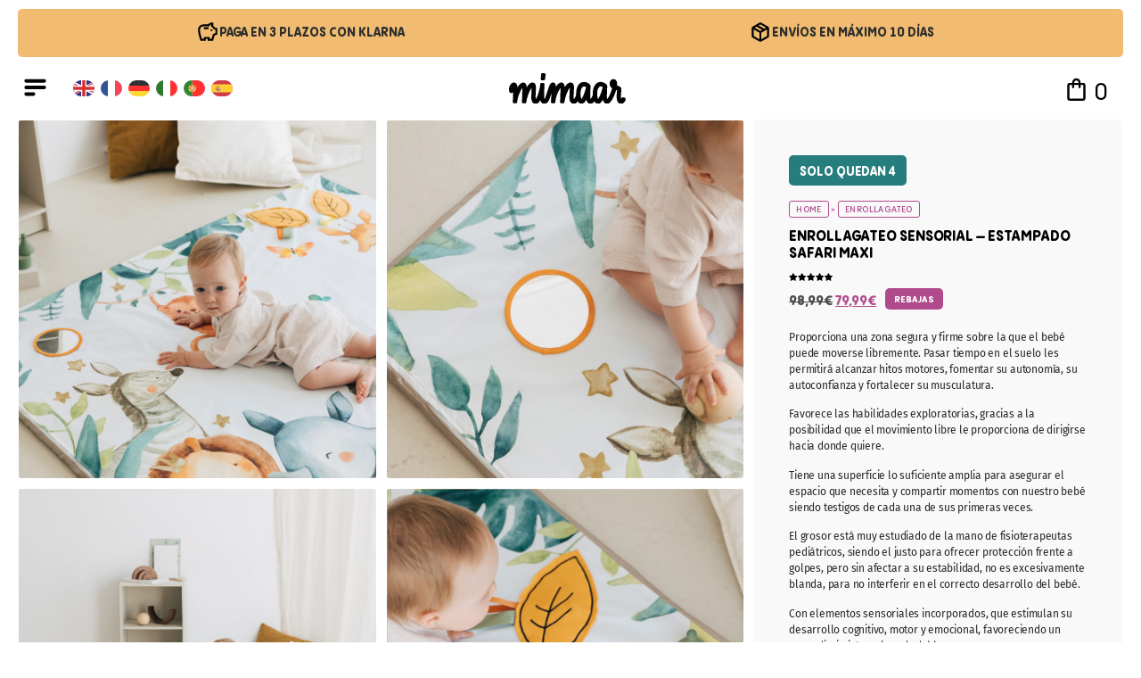

--- FILE ---
content_type: text/html; charset=UTF-8
request_url: https://www.mimaarhandmade.com/enrollagateo-sensorial-estampado-safari-maxi/
body_size: 58024
content:
<!doctype html>
<html lang="es" prefix="og: https://ogp.me/ns#">
<head>
	<meta charset="UTF-8">
	<meta name="viewport" content="width=device-width, initial-scale=1">
	<link rel="profile" href="https://gmpg.org/xfn/11">
		<style>img:is([sizes="auto" i], [sizes^="auto," i]) { contain-intrinsic-size: 3000px 1500px }</style>
	
<!-- Optimización en motores de búsqueda por Rank Math PRO -  https://rankmath.com/ -->
<title>Enrollagateo Sensorial - Estampado safari maxi - Mimaarhandmade</title><link rel="preload" href="https://www.mimaarhandmade.com/wp-content/uploads/2024/12/mimaar-handmade-1.svg" as="image" fetchpriority="high"><link rel="preload" href="https://www.mimaarhandmade.com/wp-content/uploads/2020/11/PP.ttf" as="font" type="font/ttf" crossorigin>
<meta name="description" content="Favorece el desarrollo del bebé El Enrollagateo ha sido diseñado con medidas y densidad cuidadosamente estudiadas para respetar el correcto desarrollo de tu bebé. Proporciona el soporte ideal para que alcance cada hito de manera segura y satisfactoria. Se adapta a las diferentes etapas evolutivas El Enrollagateo crece con tu bebé. Gracias a sus complementos ajustables, puedes adaptarlo a cada fase de su desarrollo, asegurando su reutilización hasta ese momento en el que dices: &quot;ya es un niño, aunque siempre será mi bebé&quot;. Apoyado por fisioterapeutas Nuestro compromiso con el bienestar del bebé nos lleva a trabajar en conjunto con fisioterapeutas pediátricos. Valoramos su opinión y ajustamos nuestros productos según sus recomendaciones para garantizar el mejor soporte en cada etapa del desarrollo. ‍‍Una experiencia única para fortalecer lazos Su amplitud permite que toda la familia comparta momentos inolvidables mientras tu bebé explora y alcanza sus primeros logros. La seguridad y el amor de quienes más quiere reforzarán su autoestima en cada paso del camino."/>
<meta name="robots" content="follow, index, max-snippet:-1, max-video-preview:-1, max-image-preview:large"/>
<link rel="canonical" href="https://www.mimaarhandmade.com/enrollagateo-sensorial-estampado-safari-maxi/" />
<meta property="og:locale" content="es_ES" />
<meta property="og:type" content="product" />
<meta property="og:title" content="Enrollagateo Sensorial - Estampado safari maxi - Mimaarhandmade" />
<meta property="og:description" content="Favorece el desarrollo del bebé El Enrollagateo ha sido diseñado con medidas y densidad cuidadosamente estudiadas para respetar el correcto desarrollo de tu bebé. Proporciona el soporte ideal para que alcance cada hito de manera segura y satisfactoria. Se adapta a las diferentes etapas evolutivas El Enrollagateo crece con tu bebé. Gracias a sus complementos ajustables, puedes adaptarlo a cada fase de su desarrollo, asegurando su reutilización hasta ese momento en el que dices: &quot;ya es un niño, aunque siempre será mi bebé&quot;. Apoyado por fisioterapeutas Nuestro compromiso con el bienestar del bebé nos lleva a trabajar en conjunto con fisioterapeutas pediátricos. Valoramos su opinión y ajustamos nuestros productos según sus recomendaciones para garantizar el mejor soporte en cada etapa del desarrollo. ‍‍Una experiencia única para fortalecer lazos Su amplitud permite que toda la familia comparta momentos inolvidables mientras tu bebé explora y alcanza sus primeros logros. La seguridad y el amor de quienes más quiere reforzarán su autoestima en cada paso del camino." />
<meta property="og:url" content="https://www.mimaarhandmade.com/enrollagateo-sensorial-estampado-safari-maxi/" />
<meta property="og:site_name" content="Mimaarhandmade" />
<meta property="og:updated_time" content="2026-01-07T17:53:26+01:00" />
<meta property="og:image" content="https://www.mimaarhandmade.com/wp-content/uploads/2024/06/enrollagateo-sensorial-safari-detalle.jpg" />
<meta property="og:image:secure_url" content="https://www.mimaarhandmade.com/wp-content/uploads/2024/06/enrollagateo-sensorial-safari-detalle.jpg" />
<meta property="og:image:width" content="1824" />
<meta property="og:image:height" content="1824" />
<meta property="og:image:alt" content="enrollagateo sensorial safari maxi detalle espejo" />
<meta property="og:image:type" content="image/jpeg" />
<meta property="product:price:amount" content="79.99" />
<meta property="product:price:currency" content="EUR" />
<meta property="product:availability" content="instock" />
<meta name="twitter:card" content="summary_large_image" />
<meta name="twitter:title" content="Enrollagateo Sensorial - Estampado safari maxi - Mimaarhandmade" />
<meta name="twitter:description" content="Favorece el desarrollo del bebé El Enrollagateo ha sido diseñado con medidas y densidad cuidadosamente estudiadas para respetar el correcto desarrollo de tu bebé. Proporciona el soporte ideal para que alcance cada hito de manera segura y satisfactoria. Se adapta a las diferentes etapas evolutivas El Enrollagateo crece con tu bebé. Gracias a sus complementos ajustables, puedes adaptarlo a cada fase de su desarrollo, asegurando su reutilización hasta ese momento en el que dices: &quot;ya es un niño, aunque siempre será mi bebé&quot;. Apoyado por fisioterapeutas Nuestro compromiso con el bienestar del bebé nos lleva a trabajar en conjunto con fisioterapeutas pediátricos. Valoramos su opinión y ajustamos nuestros productos según sus recomendaciones para garantizar el mejor soporte en cada etapa del desarrollo. ‍‍Una experiencia única para fortalecer lazos Su amplitud permite que toda la familia comparta momentos inolvidables mientras tu bebé explora y alcanza sus primeros logros. La seguridad y el amor de quienes más quiere reforzarán su autoestima en cada paso del camino." />
<meta name="twitter:image" content="https://www.mimaarhandmade.com/wp-content/uploads/2024/06/enrollagateo-sensorial-safari-detalle.jpg" />
<meta name="twitter:label1" content="Precio" />
<meta name="twitter:data1" content="79,99&euro;" />
<meta name="twitter:label2" content="Disponibilidad" />
<meta name="twitter:data2" content="4 disponibles" />
<script type="application/ld+json" class="rank-math-schema-pro">{"@context":"https://schema.org","@graph":[{"@type":"Product","name":"Enrollagateo Sensorial - Estampado safari maxi","aggregateRating":{"@type":"AggregateRating","ratingValue":"5","bestRating":"5","ratingCount":"5"},"brand":{"@type":"Brand","name":"Mimaar Handmade"}},{"@type":"Organization","@id":"https://www.mimaarhandmade.com/#organization","name":"Mimaarhandmade"},{"@type":"WebSite","@id":"https://www.mimaarhandmade.com/#website","url":"https://www.mimaarhandmade.com","name":"Mimaarhandmade","publisher":{"@id":"https://www.mimaarhandmade.com/#organization"},"inLanguage":"es"},{"@type":"ImageObject","@id":"https://www.mimaarhandmade.com/wp-content/uploads/2024/06/enrollagateo-sensorial-safari-detalle.jpg","url":"https://www.mimaarhandmade.com/wp-content/uploads/2024/06/enrollagateo-sensorial-safari-detalle.jpg","width":"1824","height":"1824","caption":"enrollagateo sensorial safari maxi detalle espejo","inLanguage":"es"},{"@type":"BreadcrumbList","@id":"https://www.mimaarhandmade.com/enrollagateo-sensorial-estampado-safari-maxi/#breadcrumb","itemListElement":[{"@type":"ListItem","position":"1","item":{"@id":"https://www.mimaarhandmade.com","name":"Home"}},{"@type":"ListItem","position":"2","item":{"@id":"https://www.mimaarhandmade.com/enrolla-gateo-multi-sensorial-sonidos-y-espejo/","name":"Enrollagateo"}},{"@type":"ListItem","position":"3","item":{"@id":"https://www.mimaarhandmade.com/enrollagateo-sensorial-estampado-safari-maxi/","name":"Enrollagateo Sensorial &#8211; Estampado safari maxi"}}]},{"@type":"ItemPage","@id":"https://www.mimaarhandmade.com/enrollagateo-sensorial-estampado-safari-maxi/#webpage","url":"https://www.mimaarhandmade.com/enrollagateo-sensorial-estampado-safari-maxi/","name":"Enrollagateo Sensorial - Estampado safari maxi - Mimaarhandmade","datePublished":"2024-06-05T16:57:08+02:00","dateModified":"2026-01-07T17:53:26+01:00","isPartOf":{"@id":"https://www.mimaarhandmade.com/#website"},"primaryImageOfPage":{"@id":"https://www.mimaarhandmade.com/wp-content/uploads/2024/06/enrollagateo-sensorial-safari-detalle.jpg"},"inLanguage":"es","breadcrumb":{"@id":"https://www.mimaarhandmade.com/enrollagateo-sensorial-estampado-safari-maxi/#breadcrumb"}},{"@type":"Product","name":"Enrollagateo Sensorial - Estampado safari maxi - Mimaarhandmade","description":"Favorece el desarrollo del beb\u00e9 El Enrollagateo ha sido dise\u00f1ado con medidas y densidad cuidadosamente estudiadas para respetar el correcto desarrollo de tu beb\u00e9. Proporciona el soporte ideal para que alcance cada hito de manera segura y satisfactoria. Se adapta a las diferentes etapas evolutivas El Enrollagateo crece con tu beb\u00e9. Gracias a sus complementos ajustables, puedes adaptarlo a cada fase de su desarrollo, asegurando su reutilizaci\u00f3n hasta ese momento en el que dices: \"ya es un ni\u00f1o, aunque siempre ser\u00e1 mi beb\u00e9\". Apoyado por fisioterapeutas Nuestro compromiso con el bienestar del beb\u00e9 nos lleva a trabajar en conjunto con fisioterapeutas pedi\u00e1tricos. Valoramos su opini\u00f3n y ajustamos nuestros productos seg\u00fan sus recomendaciones para garantizar el mejor soporte en cada etapa del desarrollo. \u200d\u200dUna experiencia \u00fanica para fortalecer lazos Su amplitud permite que toda la familia comparta momentos inolvidables mientras tu beb\u00e9 explora y alcanza sus primeros logros. La seguridad y el amor de quienes m\u00e1s quiere reforzar\u00e1n su autoestima en cada paso del camino.","category":"Enrollagateo","mainEntityOfPage":{"@id":"https://www.mimaarhandmade.com/enrollagateo-sensorial-estampado-safari-maxi/#webpage"},"image":[{"@type":"ImageObject","url":"https://www.mimaarhandmade.com/wp-content/uploads/2024/06/enrollagateo-sensorial-safari-detalle.jpg","height":"1824","width":"1824"},{"@type":"ImageObject","url":"https://www.mimaarhandmade.com/wp-content/uploads/2024/06/enrollagateo-sensorial-safari.jpg","height":"1701","width":"1701"},{"@type":"ImageObject","url":"https://www.mimaarhandmade.com/wp-content/uploads/2024/06/enrollagateo-sensorial-safari-detalle.jpg","height":"1824","width":"1824"},{"@type":"ImageObject","url":"https://www.mimaarhandmade.com/wp-content/uploads/2024/06/enrollagateo-safari-sensorial-simple.jpg","height":"1814","width":"1814"},{"@type":"ImageObject","url":"https://www.mimaarhandmade.com/wp-content/uploads/2024/06/detalle-safari-sensorial.jpg","height":"1824","width":"1824"},{"@type":"ImageObject","url":"https://www.mimaarhandmade.com/wp-content/uploads/2024/06/espejo-safari-sensorial.jpg","height":"1824","width":"1824"},{"@type":"ImageObject","url":"https://www.mimaarhandmade.com/wp-content/uploads/2024/06/Diseno-sin-titulo-1.jpg","height":"1920","width":"1920"},{"@type":"ImageObject","url":"https://www.mimaarhandmade.com/wp-content/uploads/2024/06/30.jpg","height":"1920","width":"1920"},{"@type":"ImageObject","url":"https://www.mimaarhandmade.com/wp-content/uploads/2024/06/29.jpg","height":"1920","width":"1920"},{"@type":"ImageObject","url":"https://www.mimaarhandmade.com/wp-content/uploads/2025/03/41.jpg","height":"1920","width":"1920"}],"aggregateRating":{"@type":"AggregateRating","ratingValue":"5.00","bestRating":"5","ratingCount":"1","reviewCount":"1"},"review":[{"@type":"Review","@id":"https://www.mimaarhandmade.com/enrollagateo-sensorial-estampado-safari-maxi/#li-comment-82763","description":"Increible","datePublished":"2025-07-16 14:15:34","reviewRating":{"@type":"Rating","ratingValue":"5","bestRating":"5","worstRating":"1"},"author":{"@type":"Person","name":"An\u00f3nimo"}}],"offers":{"@type":"Offer","price":"79.99","priceCurrency":"EUR","priceValidUntil":"2027-12-31","availability":"http://schema.org/InStock","itemCondition":"NewCondition","url":"https://www.mimaarhandmade.com/enrollagateo-sensorial-estampado-safari-maxi/","seller":{"@type":"Organization","@id":"https://www.mimaarhandmade.com/","name":"Mimaarhandmade","url":"https://www.mimaarhandmade.com","logo":""},"priceSpecification":{"price":"79.99","priceCurrency":"EUR","valueAddedTaxIncluded":"true"}},"brand":{"@type":"Brand","name":"Mimaar Handmade"},"@id":"https://www.mimaarhandmade.com/enrollagateo-sensorial-estampado-safari-maxi/#richSnippet"}]}</script>
<!-- /Plugin Rank Math WordPress SEO -->

<link rel='stylesheet' id='wp-block-library-css' href='https://www.mimaarhandmade.com/wp-includes/css/dist/block-library/style.min.css?ver=6.8.3' media='all' />
<link rel='stylesheet' id='jet-engine-frontend-css' href='https://www.mimaarhandmade.com/wp-content/plugins/jet-engine/assets/css/frontend.css?ver=3.8.2.1' media='all' />
<link rel='stylesheet' id='cr-frontend-css-css' href='https://www.mimaarhandmade.com/wp-content/plugins/customer-reviews-woocommerce/css/frontend.css?ver=5.95.0' media='all' />
<link rel='stylesheet' id='cr-badges-css-css' href='https://www.mimaarhandmade.com/wp-content/plugins/customer-reviews-woocommerce/css/badges.css?ver=5.95.0' media='all' />
<link rel='stylesheet' id='photoswipe-css' href='https://www.mimaarhandmade.com/wp-content/plugins/woocommerce/assets/css/photoswipe/photoswipe.min.css?ver=10.4.3' media='all' />
<link rel='stylesheet' id='photoswipe-default-skin-css' href='https://www.mimaarhandmade.com/wp-content/plugins/woocommerce/assets/css/photoswipe/default-skin/default-skin.min.css?ver=10.4.3' media='all' />
<link rel='stylesheet' id='woocommerce-layout-css' href='https://www.mimaarhandmade.com/wp-content/plugins/woocommerce/assets/css/woocommerce-layout.css?ver=10.4.3' media='all' />
<link rel='stylesheet' id='woocommerce-smallscreen-css' href='https://www.mimaarhandmade.com/wp-content/plugins/woocommerce/assets/css/woocommerce-smallscreen.css?ver=10.4.3' media='only screen and (max-width: 768px)' />
<link rel='stylesheet' id='woocommerce-general-css' href='https://www.mimaarhandmade.com/wp-content/plugins/woocommerce/assets/css/woocommerce.css?ver=10.4.3' media='all' />
<style id='woocommerce-inline-inline-css'>
.woocommerce form .form-row .required { visibility: visible; }
</style>
<link rel='stylesheet' id='cmplz-general-css' href='https://www.mimaarhandmade.com/wp-content/plugins/complianz-gdpr-premium/assets/css/cookieblocker.min.css?ver=1761962935' media='all' />
<link rel='stylesheet' id='hello-elementor-css' href='https://www.mimaarhandmade.com/wp-content/themes/hello-elementor/style.min.css?ver=3.3.0' media='all' />
<link rel='stylesheet' id='hello-elementor-theme-style-css' href='https://www.mimaarhandmade.com/wp-content/themes/hello-elementor/theme.min.css?ver=3.3.0' media='all' />
<link rel='stylesheet' id='hello-elementor-header-footer-css' href='https://www.mimaarhandmade.com/wp-content/themes/hello-elementor/header-footer.min.css?ver=3.3.0' media='all' />
<link rel='stylesheet' id='elementor-frontend-css' href='https://www.mimaarhandmade.com/wp-content/uploads/elementor/css/custom-frontend.min.css?ver=1768961417' media='all' />
<style id='elementor-frontend-inline-css'>
.elementor-kit-220{--e-global-color-primary:#6EC1E4;--e-global-color-secondary:#54595F;--e-global-color-text:#7A7A7A;--e-global-color-accent:#61CE70;--e-global-color-54e918e1:#4054B2;--e-global-color-7c01cb2:#23A455;--e-global-color-717c7115:#000;--e-global-color-412e03da:#FFF;--e-global-color-432c8de:#C9E2E1;--e-global-color-fce6b89:#4B4B4B;--e-global-color-d7396bd:#8799AA;--e-global-color-24fb94a:#E3F4FC;--e-global-color-8cb8948:#AF4B8D;--e-global-color-2998002:#267D7D;--e-global-color-1a165a6:#DFEFED;--e-global-color-708f9f4:#F9F0F6;--e-global-color-7b2302f:#E4BCD4;--e-global-color-434034b:#F4D9EC;--e-global-color-dc627b7:#B5CED3;--e-global-color-04f3ef0:#4B4B4B;--e-global-color-87e9837:#F4F9F8;--e-global-color-cadf09c:#6BAFAB;--e-global-color-52d537a:#82B5B2;--e-global-color-dfde31d:#DDEDEC;--e-global-color-f0e88be:#272727;--e-global-color-92a1aec:#EDE7E6;--e-global-color-3998fa1:#C27957;--e-global-color-30b16ae:#F1BC71;--e-global-color-fbfad4c:#F1F1F1;--e-global-color-424cfef:#635045;--e-global-color-9c409ad:#AF4B4B;--e-global-typography-primary-font-family:"Source sans";--e-global-typography-primary-font-weight:600;--e-global-typography-secondary-font-family:"noway";--e-global-typography-secondary-font-weight:400;--e-global-typography-text-font-family:"Source sans";--e-global-typography-text-font-weight:400;--e-global-typography-accent-font-family:"Source sans";--e-global-typography-accent-font-weight:500;font-family:"noway", source sans, noway;}.elementor-kit-220 e-page-transition{background-color:#FFBC7D;}.elementor-kit-220 h1{font-family:"noway", source sans, noway;}.elementor-kit-220 h2{font-family:"noway", source sans, noway;}.elementor-kit-220 h3{font-family:"noway", source sans, noway;}.elementor-kit-220 h4{font-family:"noway", source sans, noway;}.elementor-kit-220 button,.elementor-kit-220 input[type="button"],.elementor-kit-220 input[type="submit"],.elementor-kit-220 .elementor-button{font-family:"noway", source sans, noway;}.elementor-section.elementor-section-boxed > .elementor-container{max-width:1300px;}.e-con{--container-max-width:1300px;}{}h1.entry-title{display:var(--page-title-display);}@media(max-width:1025px){.elementor-section.elementor-section-boxed > .elementor-container{max-width:1024px;}.e-con{--container-max-width:1024px;}}@media(max-width:1024px){.elementor-section.elementor-section-boxed > .elementor-container{max-width:767px;}.e-con{--container-max-width:767px;}}/* Start Custom Fonts CSS */@font-face {
	font-family: 'Source sans';
	font-style: normal;
	font-weight: 400;
	font-display: auto;
	src: url('https://www.mimaarhandmade.com/wp-content/uploads/2023/12/FiraSans-Light.ttf') format('truetype');
}
@font-face {
	font-family: 'Source sans';
	font-style: normal;
	font-weight: 500;
	font-display: auto;
	src: url('https://www.mimaarhandmade.com/wp-content/uploads/2023/12/FiraSans-Regular.ttf') format('truetype');
}
@font-face {
	font-family: 'Source sans';
	font-style: normal;
	font-weight: 600;
	font-display: auto;
	src: url('https://www.mimaarhandmade.com/wp-content/uploads/2023/12/FiraSans-Medium.ttf') format('truetype');
}
@font-face {
	font-family: 'Source sans';
	font-style: italic;
	font-weight: 600;
	font-display: auto;
	src: url('https://www.mimaarhandmade.com/wp-content/uploads/2023/12/FiraSans-MediumItalic.ttf') format('truetype');
}
/* End Custom Fonts CSS */
/* Start Custom Fonts CSS */@font-face {
	font-family: 'noway';
	font-style: normal;
	font-weight: 700;
	font-display: auto;
	src: url('https://www.mimaarhandmade.com/wp-content/uploads/2020/11/PP.ttf') format('truetype');
}
@font-face {
	font-family: 'noway';
	font-style: normal;
	font-weight: 900;
	font-display: auto;
	src: url('https://www.mimaarhandmade.com/wp-content/uploads/2020/11/PP.ttf') format('truetype');
}
@font-face {
	font-family: 'noway';
	font-style: normal;
	font-weight: 500;
	font-display: auto;
	src: url('https://www.mimaarhandmade.com/wp-content/uploads/2020/11/PP.ttf') format('truetype');
}
@font-face {
	font-family: 'noway';
	font-style: normal;
	font-weight: 400;
	font-display: auto;
	src: url('https://www.mimaarhandmade.com/wp-content/uploads/2020/11/PP.ttf') format('truetype');
}
@font-face {
	font-family: 'noway';
	font-style: normal;
	font-weight: 600;
	font-display: auto;
	src: url('https://www.mimaarhandmade.com/wp-content/uploads/2020/11/PP.ttf') format('truetype');
}
/* End Custom Fonts CSS */
.elementor-1514 .elementor-element.elementor-element-32dd070{border-style:solid;border-width:0px 0px 0px 0px;border-color:#FFFFFF;transition:background 0.3s, border 0.3s, border-radius 0.3s, box-shadow 0.3s;padding:10px 20px 0px 20px;}.elementor-1514 .elementor-element.elementor-element-32dd070 > .elementor-background-overlay{transition:background 0.3s, border-radius 0.3s, opacity 0.3s;}.elementor-1514 .elementor-element.elementor-element-f3875d4:not(.elementor-motion-effects-element-type-background) > .elementor-widget-wrap, .elementor-1514 .elementor-element.elementor-element-f3875d4 > .elementor-widget-wrap > .elementor-motion-effects-container > .elementor-motion-effects-layer{background-color:var( --e-global-color-30b16ae );}.elementor-1514 .elementor-element.elementor-element-f3875d4 > .elementor-widget-wrap > .elementor-widget:not(.elementor-widget__width-auto):not(.elementor-widget__width-initial):not(:last-child):not(.elementor-absolute){margin-block-end:0px;}.elementor-1514 .elementor-element.elementor-element-f3875d4 > .elementor-element-populated, .elementor-1514 .elementor-element.elementor-element-f3875d4 > .elementor-element-populated > .elementor-background-overlay, .elementor-1514 .elementor-element.elementor-element-f3875d4 > .elementor-background-slideshow{border-radius:5px 5px 5px 5px;}.elementor-1514 .elementor-element.elementor-element-f3875d4 > .elementor-element-populated{transition:background 0.3s, border 0.3s, border-radius 0.3s, box-shadow 0.3s;padding:13px 13px 13px 13px;}.elementor-1514 .elementor-element.elementor-element-f3875d4 > .elementor-element-populated > .elementor-background-overlay{transition:background 0.3s, border-radius 0.3s, opacity 0.3s;}.elementor-bc-flex-widget .elementor-1514 .elementor-element.elementor-element-e47bd55.elementor-column .elementor-widget-wrap{align-items:center;}.elementor-1514 .elementor-element.elementor-element-e47bd55.elementor-column.elementor-element[data-element_type="column"] > .elementor-widget-wrap.elementor-element-populated{align-content:center;align-items:center;}.elementor-1514 .elementor-element.elementor-element-e47bd55.elementor-column > .elementor-widget-wrap{justify-content:center;}.elementor-1514 .elementor-element.elementor-element-e47bd55 > .elementor-element-populated{padding:0px 0px 0px 0px;}.elementor-1514 .elementor-element.elementor-element-01aefc8{width:auto;max-width:auto;}.elementor-1514 .elementor-element.elementor-element-01aefc8 > .elementor-widget-container{margin:0px 0px 0px 0px;padding:0px 0px 0px 0px;}.elementor-1514 .elementor-element.elementor-element-01aefc8 .elementor-icon-box-wrapper{align-items:start;text-align:justify;gap:10px;}.elementor-1514 .elementor-element.elementor-element-01aefc8 .elementor-icon-box-title{margin-block-end:0px;color:#2E2E2E;}.elementor-1514 .elementor-element.elementor-element-01aefc8.elementor-view-stacked .elementor-icon{background-color:#2E2E2E;}.elementor-1514 .elementor-element.elementor-element-01aefc8.elementor-view-framed .elementor-icon, .elementor-1514 .elementor-element.elementor-element-01aefc8.elementor-view-default .elementor-icon{fill:#2E2E2E;color:#2E2E2E;border-color:#2E2E2E;}.elementor-1514 .elementor-element.elementor-element-01aefc8 .elementor-icon{font-size:26px;}.elementor-1514 .elementor-element.elementor-element-01aefc8 .elementor-icon-box-title, .elementor-1514 .elementor-element.elementor-element-01aefc8 .elementor-icon-box-title a{font-family:"noway", source sans, noway;font-size:14px;font-weight:800;text-transform:uppercase;line-height:2em;}.elementor-bc-flex-widget .elementor-1514 .elementor-element.elementor-element-3fe1740.elementor-column .elementor-widget-wrap{align-items:center;}.elementor-1514 .elementor-element.elementor-element-3fe1740.elementor-column.elementor-element[data-element_type="column"] > .elementor-widget-wrap.elementor-element-populated{align-content:center;align-items:center;}.elementor-1514 .elementor-element.elementor-element-3fe1740.elementor-column > .elementor-widget-wrap{justify-content:center;}.elementor-1514 .elementor-element.elementor-element-3fe1740 > .elementor-element-populated{padding:0px 0px 0px 0px;}.elementor-1514 .elementor-element.elementor-element-eedaea8{width:auto;max-width:auto;}.elementor-1514 .elementor-element.elementor-element-eedaea8 > .elementor-widget-container{margin:0px 0px 0px 0px;padding:0px 0px 0px 0px;}.elementor-1514 .elementor-element.elementor-element-eedaea8 .elementor-icon-box-wrapper{align-items:start;text-align:justify;gap:10px;}.elementor-1514 .elementor-element.elementor-element-eedaea8 .elementor-icon-box-title{margin-block-end:0px;color:#2E2E2E;}.elementor-1514 .elementor-element.elementor-element-eedaea8.elementor-view-stacked .elementor-icon{background-color:#2E2E2E;}.elementor-1514 .elementor-element.elementor-element-eedaea8.elementor-view-framed .elementor-icon, .elementor-1514 .elementor-element.elementor-element-eedaea8.elementor-view-default .elementor-icon{fill:#2E2E2E;color:#2E2E2E;border-color:#2E2E2E;}.elementor-1514 .elementor-element.elementor-element-eedaea8 .elementor-icon{font-size:26px;}.elementor-1514 .elementor-element.elementor-element-eedaea8 .elementor-icon-box-title, .elementor-1514 .elementor-element.elementor-element-eedaea8 .elementor-icon-box-title a{font-family:"noway", source sans, noway;font-size:14px;font-weight:800;text-transform:uppercase;line-height:2em;}.elementor-1514 .elementor-element.elementor-element-6254af2:not(.elementor-motion-effects-element-type-background), .elementor-1514 .elementor-element.elementor-element-6254af2 > .elementor-motion-effects-container > .elementor-motion-effects-layer{background-color:#FFFFFF;}.elementor-1514 .elementor-element.elementor-element-6254af2{transition:background 0.3s, border 0.3s, border-radius 0.3s, box-shadow 0.3s;padding:10px 25px 10px 27px;}.elementor-1514 .elementor-element.elementor-element-6254af2 > .elementor-background-overlay{transition:background 0.3s, border-radius 0.3s, opacity 0.3s;}.elementor-bc-flex-widget .elementor-1514 .elementor-element.elementor-element-d901199.elementor-column .elementor-widget-wrap{align-items:center;}.elementor-1514 .elementor-element.elementor-element-d901199.elementor-column.elementor-element[data-element_type="column"] > .elementor-widget-wrap.elementor-element-populated{align-content:center;align-items:center;}.elementor-1514 .elementor-element.elementor-element-d901199 > .elementor-element-populated{margin:0px 0px 0px 0px;--e-column-margin-right:0px;--e-column-margin-left:0px;padding:0px 0px 0px 0px;}.elementor-1514 .elementor-element.elementor-element-1e7b6ac{width:auto;max-width:auto;}.elementor-1514 .elementor-element.elementor-element-1e7b6ac > .elementor-widget-container{margin:12px 0px 5px 0px;padding:0px 0px 0px 0px;}.elementor-1514 .elementor-element.elementor-element-1e7b6ac .elementor-icon-wrapper{text-align:center;}.elementor-1514 .elementor-element.elementor-element-1e7b6ac.elementor-view-stacked .elementor-icon{background-color:var( --e-global-color-717c7115 );}.elementor-1514 .elementor-element.elementor-element-1e7b6ac.elementor-view-framed .elementor-icon, .elementor-1514 .elementor-element.elementor-element-1e7b6ac.elementor-view-default .elementor-icon{color:var( --e-global-color-717c7115 );border-color:var( --e-global-color-717c7115 );}.elementor-1514 .elementor-element.elementor-element-1e7b6ac.elementor-view-framed .elementor-icon, .elementor-1514 .elementor-element.elementor-element-1e7b6ac.elementor-view-default .elementor-icon svg{fill:var( --e-global-color-717c7115 );}.elementor-1514 .elementor-element.elementor-element-1e7b6ac .elementor-icon{font-size:25px;}.elementor-1514 .elementor-element.elementor-element-1e7b6ac .elementor-icon svg{height:25px;}.elementor-1514 .elementor-element.elementor-element-1cb0006{width:auto;max-width:auto;}.elementor-1514 .elementor-element.elementor-element-1cb0006 > .elementor-widget-container{padding:0px 0px 0px 30px;}.elementor-bc-flex-widget .elementor-1514 .elementor-element.elementor-element-91f8897.elementor-column .elementor-widget-wrap{align-items:center;}.elementor-1514 .elementor-element.elementor-element-91f8897.elementor-column.elementor-element[data-element_type="column"] > .elementor-widget-wrap.elementor-element-populated{align-content:center;align-items:center;}.elementor-1514 .elementor-element.elementor-element-91f8897.elementor-column > .elementor-widget-wrap{justify-content:center;}.elementor-1514 .elementor-element.elementor-element-91f8897 > .elementor-element-populated{padding:0px 0px 0px 0px;}.elementor-1514 .elementor-element.elementor-element-614ab83 img{width:131px;}.elementor-bc-flex-widget .elementor-1514 .elementor-element.elementor-element-2e9b0b0.elementor-column .elementor-widget-wrap{align-items:center;}.elementor-1514 .elementor-element.elementor-element-2e9b0b0.elementor-column.elementor-element[data-element_type="column"] > .elementor-widget-wrap.elementor-element-populated{align-content:center;align-items:center;}.elementor-1514 .elementor-element.elementor-element-2e9b0b0.elementor-column > .elementor-widget-wrap{justify-content:flex-end;}.elementor-1514 .elementor-element.elementor-element-2e9b0b0 > .elementor-element-populated{padding:5px 0px 0px 0px;}.elementor-1514 .elementor-element.elementor-element-fad2bf0{width:auto;max-width:auto;}.elementor-1514 .elementor-element.elementor-element-fad2bf0 > .elementor-widget-container{margin:0px 0px -10px 0px;padding:0px 0px 13px 0px;}.elementor-1514 .elementor-element.elementor-element-fad2bf0 .elementor-jet-blocks-cart{justify-content:flex-end;}.elementor-1514 .elementor-element.elementor-element-fad2bf0 .jet-blocks-cart__heading-link{font-family:"noway", source sans, noway;font-size:20px;font-weight:500;}.elementor-1514 .elementor-element.elementor-element-fad2bf0 .jet-blocks-cart__label{color:#000000;}.elementor-1514 .elementor-element.elementor-element-fad2bf0 .jet-blocks-cart__icon{color:#000000;font-size:29px;margin-right:3px;}.elementor-1514 .elementor-element.elementor-element-fad2bf0 .jet-blocks-cart__count{color:#000000;font-size:26px;width:22px;height:22px;line-height:22px;margin:9px 0px 0px 0px;}.elementor-1514 .elementor-element.elementor-element-fad2bf0 .jet-blocks-cart__total{color:#000000;}.elementor-theme-builder-content-area{height:400px;}.elementor-location-header:before, .elementor-location-footer:before{content:"";display:table;clear:both;}@media(max-width:1025px){.elementor-1514 .elementor-element.elementor-element-32dd070{padding:0px 16px 16px 16px;}.elementor-1514 .elementor-element.elementor-element-6254af2{padding:0px 20px 0px 20px;}.elementor-1514 .elementor-element.elementor-element-614ab83{width:var( --container-widget-width, 100% );max-width:100%;--container-widget-width:100%;--container-widget-flex-grow:0;}.elementor-1514 .elementor-element.elementor-element-614ab83 img{width:100%;}}@media(max-width:1024px){.elementor-1514 .elementor-element.elementor-element-32dd070{padding:5px 5px 00px 5px;}.elementor-1514 .elementor-element.elementor-element-f3875d4{width:100%;}.elementor-1514 .elementor-element.elementor-element-f3875d4 > .elementor-element-populated{padding:0px 0px 0px 0px;}.elementor-1514 .elementor-element.elementor-element-e47bd55{width:50%;}.elementor-1514 .elementor-element.elementor-element-e47bd55 > .elementor-element-populated{padding:8px 10px 13px 10px;}.elementor-1514 .elementor-element.elementor-element-01aefc8 > .elementor-widget-container{margin:0px 0px -7px 0px;padding:0px 0px 0px 0px;}.elementor-1514 .elementor-element.elementor-element-01aefc8 .elementor-icon-box-wrapper{text-align:start;gap:10px;}.elementor-1514 .elementor-element.elementor-element-01aefc8 .elementor-icon{font-size:22px;}.elementor-1514 .elementor-element.elementor-element-01aefc8 .elementor-icon-box-title, .elementor-1514 .elementor-element.elementor-element-01aefc8 .elementor-icon-box-title a{font-size:10px;line-height:1.1em;}.elementor-1514 .elementor-element.elementor-element-3fe1740{width:50%;}.elementor-1514 .elementor-element.elementor-element-3fe1740 > .elementor-element-populated{padding:8px 10px 13px 10px;}.elementor-1514 .elementor-element.elementor-element-eedaea8 > .elementor-widget-container{margin:0px 0px -7px 0px;padding:0px 20px 0px 0px;}.elementor-1514 .elementor-element.elementor-element-eedaea8 .elementor-icon-box-wrapper{text-align:start;gap:10px;}.elementor-1514 .elementor-element.elementor-element-eedaea8 .elementor-icon{font-size:22px;}.elementor-1514 .elementor-element.elementor-element-eedaea8 .elementor-icon-box-title, .elementor-1514 .elementor-element.elementor-element-eedaea8 .elementor-icon-box-title a{font-size:10px;line-height:1.1em;}.elementor-1514 .elementor-element.elementor-element-6254af2{padding:5px 10px 10px 10px;}.elementor-1514 .elementor-element.elementor-element-d901199{width:20%;}.elementor-1514 .elementor-element.elementor-element-d901199 > .elementor-widget-wrap > .elementor-widget:not(.elementor-widget__width-auto):not(.elementor-widget__width-initial):not(:last-child):not(.elementor-absolute){margin-block-end:0px;}.elementor-1514 .elementor-element.elementor-element-1e7b6ac > .elementor-widget-container{margin:8px 0px 0px 0px;padding:0px 0px 0px 0px;}.elementor-1514 .elementor-element.elementor-element-1e7b6ac .elementor-icon{font-size:24px;}.elementor-1514 .elementor-element.elementor-element-1e7b6ac .elementor-icon svg{height:24px;}.elementor-1514 .elementor-element.elementor-element-91f8897{width:60%;}.elementor-bc-flex-widget .elementor-1514 .elementor-element.elementor-element-91f8897.elementor-column .elementor-widget-wrap{align-items:center;}.elementor-1514 .elementor-element.elementor-element-91f8897.elementor-column.elementor-element[data-element_type="column"] > .elementor-widget-wrap.elementor-element-populated{align-content:center;align-items:center;}.elementor-1514 .elementor-element.elementor-element-91f8897 > .elementor-element-populated{margin:0px 0px 0px 0px;--e-column-margin-right:0px;--e-column-margin-left:0px;}.elementor-1514 .elementor-element.elementor-element-614ab83 img{width:99px;}.elementor-1514 .elementor-element.elementor-element-2e9b0b0{width:20%;}.elementor-1514 .elementor-element.elementor-element-2e9b0b0 > .elementor-widget-wrap > .elementor-widget:not(.elementor-widget__width-auto):not(.elementor-widget__width-initial):not(:last-child):not(.elementor-absolute){margin-block-end:0px;}.elementor-1514 .elementor-element.elementor-element-2e9b0b0 > .elementor-element-populated{margin:0px 0px 0px 0px;--e-column-margin-right:0px;--e-column-margin-left:0px;padding:0px 0px 0px 0px;}.elementor-1514 .elementor-element.elementor-element-fad2bf0 > .elementor-widget-container{margin:0px 0px 0px 0px;padding:0px 0px 0px 0px;}.elementor-1514 .elementor-element.elementor-element-fad2bf0 .jet-blocks-cart__heading-link{font-size:20px;}.elementor-1514 .elementor-element.elementor-element-fad2bf0 .jet-blocks-cart__icon{font-size:29px;margin-right:0px;}}@media(min-width:1025px){.elementor-1514 .elementor-element.elementor-element-d901199{width:40%;}.elementor-1514 .elementor-element.elementor-element-91f8897{width:19.333%;}.elementor-1514 .elementor-element.elementor-element-2e9b0b0{width:40%;}}@media(max-width:1025px) and (min-width:1025px){.elementor-1514 .elementor-element.elementor-element-d901199{width:40%;}.elementor-1514 .elementor-element.elementor-element-2e9b0b0{width:40%;}}
.elementor-3826 .elementor-element.elementor-element-689dab8:not(.elementor-motion-effects-element-type-background), .elementor-3826 .elementor-element.elementor-element-689dab8 > .elementor-motion-effects-container > .elementor-motion-effects-layer{background-color:#FFFFFF;}.elementor-3826 .elementor-element.elementor-element-689dab8{transition:background 0.3s, border 0.3s, border-radius 0.3s, box-shadow 0.3s;padding:125px 25px 10px 27px;}.elementor-3826 .elementor-element.elementor-element-689dab8 > .elementor-background-overlay{transition:background 0.3s, border-radius 0.3s, opacity 0.3s;}.elementor-3826 .elementor-element.elementor-element-b712f5f > .elementor-widget-wrap > .elementor-widget:not(.elementor-widget__width-auto):not(.elementor-widget__width-initial):not(:last-child):not(.elementor-absolute){margin-block-end:0px;}.elementor-3826 .elementor-element.elementor-element-b712f5f > .elementor-element-populated{padding:0px 0px 0px 0px;}.elementor-3826 .elementor-element.elementor-element-a9ab54c > .elementor-widget-wrap > .elementor-widget:not(.elementor-widget__width-auto):not(.elementor-widget__width-initial):not(:last-child):not(.elementor-absolute){margin-block-end:0px;}.elementor-3826 .elementor-element.elementor-element-a9ab54c > .elementor-element-populated{padding:0px 0px 0px 0px;}.elementor-3826 .elementor-element.elementor-element-7584de6 > .elementor-widget-container{padding:0px 00px 17px 0px;}.elementor-3826 .elementor-element.elementor-element-7584de6{text-align:start;}.elementor-3826 .elementor-element.elementor-element-7584de6 .elementor-heading-title{font-family:"noway", source sans, noway;font-size:13px;font-weight:900;text-transform:uppercase;color:#000000;}.elementor-3826 .elementor-element.elementor-element-0da7ec5 > .elementor-widget-container{margin:0px 0px 0px 0px;padding:0px 0px 0px 0px;}.elementor-3826 .elementor-element.elementor-element-0da7ec5 .elementor-icon-list-items:not(.elementor-inline-items) .elementor-icon-list-item:not(:last-child){padding-block-end:calc(3px/2);}.elementor-3826 .elementor-element.elementor-element-0da7ec5 .elementor-icon-list-items:not(.elementor-inline-items) .elementor-icon-list-item:not(:first-child){margin-block-start:calc(3px/2);}.elementor-3826 .elementor-element.elementor-element-0da7ec5 .elementor-icon-list-items.elementor-inline-items .elementor-icon-list-item{margin-inline:calc(3px/2);}.elementor-3826 .elementor-element.elementor-element-0da7ec5 .elementor-icon-list-items.elementor-inline-items{margin-inline:calc(-3px/2);}.elementor-3826 .elementor-element.elementor-element-0da7ec5 .elementor-icon-list-items.elementor-inline-items .elementor-icon-list-item:after{inset-inline-end:calc(-3px/2);}.elementor-3826 .elementor-element.elementor-element-0da7ec5 .elementor-icon-list-icon i{transition:color 0.3s;}.elementor-3826 .elementor-element.elementor-element-0da7ec5 .elementor-icon-list-icon svg{transition:fill 0.3s;}.elementor-3826 .elementor-element.elementor-element-0da7ec5{--e-icon-list-icon-size:0px;--icon-vertical-offset:0px;}.elementor-3826 .elementor-element.elementor-element-0da7ec5 .elementor-icon-list-icon{padding-inline-end:0px;}.elementor-3826 .elementor-element.elementor-element-0da7ec5 .elementor-icon-list-item > .elementor-icon-list-text, .elementor-3826 .elementor-element.elementor-element-0da7ec5 .elementor-icon-list-item > a{font-family:"Source sans", source sans, noway;font-size:12px;font-weight:500;letter-spacing:-0.4px;}.elementor-3826 .elementor-element.elementor-element-0da7ec5 .elementor-icon-list-text{color:#000000;transition:color 0.3s;}.elementor-3826 .elementor-element.elementor-element-d037672 > .elementor-widget-wrap > .elementor-widget:not(.elementor-widget__width-auto):not(.elementor-widget__width-initial):not(:last-child):not(.elementor-absolute){margin-block-end:0px;}.elementor-3826 .elementor-element.elementor-element-d037672 > .elementor-element-populated{padding:00px 00px 00px 00px;}.elementor-3826 .elementor-element.elementor-element-19c9b15 > .elementor-widget-container{padding:0px 00px 17px 0px;}.elementor-3826 .elementor-element.elementor-element-19c9b15{text-align:start;}.elementor-3826 .elementor-element.elementor-element-19c9b15 .elementor-heading-title{font-family:"noway", source sans, noway;font-size:13px;font-weight:900;text-transform:uppercase;color:#000000;}.elementor-3826 .elementor-element.elementor-element-14ed319 > .elementor-widget-container{margin:0px 0px 0px 0px;padding:0px 0px 0px 0px;}.elementor-3826 .elementor-element.elementor-element-14ed319 .elementor-icon-list-items:not(.elementor-inline-items) .elementor-icon-list-item:not(:last-child){padding-block-end:calc(3px/2);}.elementor-3826 .elementor-element.elementor-element-14ed319 .elementor-icon-list-items:not(.elementor-inline-items) .elementor-icon-list-item:not(:first-child){margin-block-start:calc(3px/2);}.elementor-3826 .elementor-element.elementor-element-14ed319 .elementor-icon-list-items.elementor-inline-items .elementor-icon-list-item{margin-inline:calc(3px/2);}.elementor-3826 .elementor-element.elementor-element-14ed319 .elementor-icon-list-items.elementor-inline-items{margin-inline:calc(-3px/2);}.elementor-3826 .elementor-element.elementor-element-14ed319 .elementor-icon-list-items.elementor-inline-items .elementor-icon-list-item:after{inset-inline-end:calc(-3px/2);}.elementor-3826 .elementor-element.elementor-element-14ed319 .elementor-icon-list-icon i{transition:color 0.3s;}.elementor-3826 .elementor-element.elementor-element-14ed319 .elementor-icon-list-icon svg{transition:fill 0.3s;}.elementor-3826 .elementor-element.elementor-element-14ed319{--e-icon-list-icon-size:0px;--icon-vertical-offset:0px;}.elementor-3826 .elementor-element.elementor-element-14ed319 .elementor-icon-list-icon{padding-inline-end:0px;}.elementor-3826 .elementor-element.elementor-element-14ed319 .elementor-icon-list-item > .elementor-icon-list-text, .elementor-3826 .elementor-element.elementor-element-14ed319 .elementor-icon-list-item > a{font-family:"Source sans", source sans, noway;font-size:12px;font-weight:500;letter-spacing:-0.4px;}.elementor-3826 .elementor-element.elementor-element-14ed319 .elementor-icon-list-text{color:#000000;transition:color 0.3s;}.elementor-3826 .elementor-element.elementor-element-336f65f > .elementor-widget-wrap > .elementor-widget:not(.elementor-widget__width-auto):not(.elementor-widget__width-initial):not(:last-child):not(.elementor-absolute){margin-block-end:0px;}.elementor-3826 .elementor-element.elementor-element-336f65f > .elementor-element-populated{padding:0px 0px 0px 0px;}.elementor-3826 .elementor-element.elementor-element-759a87c > .elementor-widget-container{padding:0px 00px 17px 0px;}.elementor-3826 .elementor-element.elementor-element-759a87c{text-align:start;}.elementor-3826 .elementor-element.elementor-element-759a87c .elementor-heading-title{font-family:"noway", source sans, noway;font-size:13px;font-weight:900;text-transform:uppercase;color:#000000;}.elementor-3826 .elementor-element.elementor-element-72a996d > .elementor-widget-container{margin:0px 0px 0px 0px;padding:0px 0px 0px 0px;}.elementor-3826 .elementor-element.elementor-element-72a996d .elementor-icon-list-items:not(.elementor-inline-items) .elementor-icon-list-item:not(:last-child){padding-block-end:calc(3px/2);}.elementor-3826 .elementor-element.elementor-element-72a996d .elementor-icon-list-items:not(.elementor-inline-items) .elementor-icon-list-item:not(:first-child){margin-block-start:calc(3px/2);}.elementor-3826 .elementor-element.elementor-element-72a996d .elementor-icon-list-items.elementor-inline-items .elementor-icon-list-item{margin-inline:calc(3px/2);}.elementor-3826 .elementor-element.elementor-element-72a996d .elementor-icon-list-items.elementor-inline-items{margin-inline:calc(-3px/2);}.elementor-3826 .elementor-element.elementor-element-72a996d .elementor-icon-list-items.elementor-inline-items .elementor-icon-list-item:after{inset-inline-end:calc(-3px/2);}.elementor-3826 .elementor-element.elementor-element-72a996d .elementor-icon-list-icon i{transition:color 0.3s;}.elementor-3826 .elementor-element.elementor-element-72a996d .elementor-icon-list-icon svg{transition:fill 0.3s;}.elementor-3826 .elementor-element.elementor-element-72a996d{--e-icon-list-icon-size:0px;--icon-vertical-offset:0px;}.elementor-3826 .elementor-element.elementor-element-72a996d .elementor-icon-list-icon{padding-inline-end:0px;}.elementor-3826 .elementor-element.elementor-element-72a996d .elementor-icon-list-item > .elementor-icon-list-text, .elementor-3826 .elementor-element.elementor-element-72a996d .elementor-icon-list-item > a{font-family:"Source sans", source sans, noway;font-size:12px;font-weight:500;letter-spacing:-0.4px;}.elementor-3826 .elementor-element.elementor-element-72a996d .elementor-icon-list-text{color:#000000;transition:color 0.3s;}.elementor-3826 .elementor-element.elementor-element-d6b6a28 > .elementor-widget-wrap > .elementor-widget:not(.elementor-widget__width-auto):not(.elementor-widget__width-initial):not(:last-child):not(.elementor-absolute){margin-block-end:0px;}.elementor-3826 .elementor-element.elementor-element-d6b6a28 > .elementor-element-populated{padding:0px 0px 0px 0px;}.elementor-3826 .elementor-element.elementor-element-3b5b0a2 > .elementor-widget-container{padding:0px 00px 17px 0px;}.elementor-3826 .elementor-element.elementor-element-3b5b0a2{text-align:start;}.elementor-3826 .elementor-element.elementor-element-3b5b0a2 .elementor-heading-title{font-family:"noway", source sans, noway;font-size:13px;font-weight:900;text-transform:uppercase;color:#000000;}.elementor-3826 .elementor-element.elementor-element-9a5eec7 > .elementor-widget-wrap > .elementor-widget:not(.elementor-widget__width-auto):not(.elementor-widget__width-initial):not(:last-child):not(.elementor-absolute){margin-block-end:0px;}.elementor-3826 .elementor-element.elementor-element-9a5eec7 > .elementor-element-populated{padding:0px 0px 0px 0px;}.elementor-3826 .elementor-element.elementor-element-ed0182c:not(.elementor-motion-effects-element-type-background), .elementor-3826 .elementor-element.elementor-element-ed0182c > .elementor-motion-effects-container > .elementor-motion-effects-layer{background-color:#FFFFFF;}.elementor-3826 .elementor-element.elementor-element-ed0182c{transition:background 0.3s, border 0.3s, border-radius 0.3s, box-shadow 0.3s;padding:50px 25px 50px 27px;}.elementor-3826 .elementor-element.elementor-element-ed0182c > .elementor-background-overlay{transition:background 0.3s, border-radius 0.3s, opacity 0.3s;}.elementor-bc-flex-widget .elementor-3826 .elementor-element.elementor-element-af3e71f.elementor-column .elementor-widget-wrap{align-items:center;}.elementor-3826 .elementor-element.elementor-element-af3e71f.elementor-column.elementor-element[data-element_type="column"] > .elementor-widget-wrap.elementor-element-populated{align-content:center;align-items:center;}.elementor-3826 .elementor-element.elementor-element-af3e71f > .elementor-element-populated{padding:0px 0px 0px 0px;}.elementor-3826 .elementor-element.elementor-element-15aaeb7{font-family:"Source sans", source sans, noway;font-size:10px;font-weight:700;color:#000000;}.elementor-bc-flex-widget .elementor-3826 .elementor-element.elementor-element-5d45de3.elementor-column .elementor-widget-wrap{align-items:center;}.elementor-3826 .elementor-element.elementor-element-5d45de3.elementor-column.elementor-element[data-element_type="column"] > .elementor-widget-wrap.elementor-element-populated{align-content:center;align-items:center;}.elementor-3826 .elementor-element.elementor-element-5d45de3.elementor-column > .elementor-widget-wrap{justify-content:flex-end;}.elementor-3826 .elementor-element.elementor-element-5d45de3 > .elementor-element-populated{padding:0px 0px 0px 0px;}.elementor-3826 .elementor-element.elementor-element-403342a{width:auto;max-width:auto;}.elementor-3826 .elementor-element.elementor-element-403342a > .elementor-widget-container{padding:0px 7px 0px 0px;}.elementor-3826 .elementor-element.elementor-element-403342a img{width:28px;}.elementor-3826 .elementor-element.elementor-element-f8ec508{width:auto;max-width:auto;}.elementor-3826 .elementor-element.elementor-element-f8ec508 > .elementor-widget-container{padding:0px 7px 0px 0px;}.elementor-3826 .elementor-element.elementor-element-f8ec508 img{width:28px;}.elementor-3826 .elementor-element.elementor-element-4f9b421{width:auto;max-width:auto;}.elementor-3826 .elementor-element.elementor-element-4f9b421 > .elementor-widget-container{padding:0px 7px 0px 0px;}.elementor-3826 .elementor-element.elementor-element-4f9b421 img{width:28px;}.elementor-3826 .elementor-element.elementor-element-84e6d22{width:auto;max-width:auto;}.elementor-3826 .elementor-element.elementor-element-84e6d22 > .elementor-widget-container{padding:0px 7px 0px 0px;}.elementor-3826 .elementor-element.elementor-element-84e6d22 img{width:28px;}.elementor-3826 .elementor-element.elementor-element-766ce5a{width:auto;max-width:auto;}.elementor-3826 .elementor-element.elementor-element-766ce5a > .elementor-widget-container{padding:0px 7px 0px 0px;}.elementor-3826 .elementor-element.elementor-element-766ce5a img{width:28px;}.elementor-3826 .elementor-element.elementor-element-e2e8084{width:auto;max-width:auto;}.elementor-3826 .elementor-element.elementor-element-e2e8084 > .elementor-widget-container{padding:0px 7px 0px 0px;}.elementor-3826 .elementor-element.elementor-element-e2e8084 img{width:28px;}.elementor-3826 .elementor-element.elementor-element-81e20ba{width:auto;max-width:auto;}.elementor-3826 .elementor-element.elementor-element-81e20ba > .elementor-widget-container{padding:0px 7px 0px 0px;}.elementor-3826 .elementor-element.elementor-element-81e20ba img{width:28px;}.elementor-3826 .elementor-element.elementor-element-6fb4b19{width:auto;max-width:auto;}.elementor-3826 .elementor-element.elementor-element-6fb4b19 > .elementor-widget-container{padding:0px 7px 0px 0px;}.elementor-3826 .elementor-element.elementor-element-6fb4b19 img{width:28px;}.elementor-3826:not(.elementor-motion-effects-element-type-background), .elementor-3826 > .elementor-motion-effects-container > .elementor-motion-effects-layer{background-color:#FFFFFF;}.elementor-theme-builder-content-area{height:400px;}.elementor-location-header:before, .elementor-location-footer:before{content:"";display:table;clear:both;}@media(max-width:1025px) and (min-width:1025px){.elementor-3826 .elementor-element.elementor-element-b712f5f{width:100%;}.elementor-3826 .elementor-element.elementor-element-9a5eec7{width:100%;}.elementor-3826 .elementor-element.elementor-element-af3e71f{width:40%;}.elementor-3826 .elementor-element.elementor-element-5d45de3{width:60%;}}@media(max-width:1025px){.elementor-3826 .elementor-element.elementor-element-689dab8{padding:22px 44px 22px 44px;}.elementor-3826 .elementor-element.elementor-element-7584de6 > .elementor-widget-container{padding:0px 0px 30px 0px;}.elementor-3826 .elementor-element.elementor-element-19c9b15 > .elementor-widget-container{padding:0px 0px 30px 0px;}.elementor-3826 .elementor-element.elementor-element-759a87c > .elementor-widget-container{padding:0px 0px 30px 0px;}.elementor-3826 .elementor-element.elementor-element-3b5b0a2 > .elementor-widget-container{padding:0px 0px 30px 0px;}.elementor-3826 .elementor-element.elementor-element-ed0182c{padding:22px 44px 22px 44px;}.elementor-3826 .elementor-element.elementor-element-5d45de3.elementor-column > .elementor-widget-wrap{justify-content:flex-start;}}@media(max-width:1024px){.elementor-3826 .elementor-element.elementor-element-689dab8{padding:40px 10px 10px 10px;}.elementor-3826 .elementor-element.elementor-element-a9ab54c{width:50%;}.elementor-3826 .elementor-element.elementor-element-7584de6 > .elementor-widget-container{padding:0px 0px 10px 0px;}.elementor-3826 .elementor-element.elementor-element-7584de6{text-align:start;}.elementor-3826 .elementor-element.elementor-element-7584de6 .elementor-heading-title{font-size:14px;}.elementor-3826 .elementor-element.elementor-element-0da7ec5 > .elementor-widget-container{margin:0px 0px 0px 0px;}.elementor-3826 .elementor-element.elementor-element-0da7ec5 .elementor-icon-list-item > .elementor-icon-list-text, .elementor-3826 .elementor-element.elementor-element-0da7ec5 .elementor-icon-list-item > a{font-size:12px;}.elementor-3826 .elementor-element.elementor-element-d037672{width:50%;}.elementor-3826 .elementor-element.elementor-element-19c9b15 > .elementor-widget-container{padding:0px 0px 10px 0px;}.elementor-3826 .elementor-element.elementor-element-19c9b15{text-align:start;}.elementor-3826 .elementor-element.elementor-element-19c9b15 .elementor-heading-title{font-size:14px;}.elementor-3826 .elementor-element.elementor-element-14ed319 > .elementor-widget-container{margin:0px 0px 0px 0px;}.elementor-3826 .elementor-element.elementor-element-14ed319 .elementor-icon-list-item > .elementor-icon-list-text, .elementor-3826 .elementor-element.elementor-element-14ed319 .elementor-icon-list-item > a{font-size:12px;}.elementor-3826 .elementor-element.elementor-element-336f65f{width:50%;}.elementor-3826 .elementor-element.elementor-element-336f65f > .elementor-element-populated{padding:20px 0px 0px 0px;}.elementor-3826 .elementor-element.elementor-element-759a87c > .elementor-widget-container{padding:0px 0px 10px 0px;}.elementor-3826 .elementor-element.elementor-element-759a87c{text-align:start;}.elementor-3826 .elementor-element.elementor-element-759a87c .elementor-heading-title{font-size:14px;}.elementor-3826 .elementor-element.elementor-element-72a996d > .elementor-widget-container{margin:0px 0px 0px 0px;}.elementor-3826 .elementor-element.elementor-element-72a996d .elementor-icon-list-item > .elementor-icon-list-text, .elementor-3826 .elementor-element.elementor-element-72a996d .elementor-icon-list-item > a{font-size:12px;}.elementor-3826 .elementor-element.elementor-element-d6b6a28{width:50%;}.elementor-3826 .elementor-element.elementor-element-d6b6a28 > .elementor-element-populated{padding:20px 0px 0px 0px;}.elementor-3826 .elementor-element.elementor-element-3b5b0a2 > .elementor-widget-container{padding:0px 0px 10px 0px;}.elementor-3826 .elementor-element.elementor-element-3b5b0a2{text-align:start;}.elementor-3826 .elementor-element.elementor-element-3b5b0a2 .elementor-heading-title{font-size:14px;}.elementor-3826 .elementor-element.elementor-element-9a5eec7{width:50%;}.elementor-3826 .elementor-element.elementor-element-9a5eec7 > .elementor-element-populated{padding:20px 0px 0px 0px;}.elementor-3826 .elementor-element.elementor-element-ed0182c{padding:50px 10px 50px 10px;}.elementor-3826 .elementor-element.elementor-element-af3e71f.elementor-column{order:2;}.elementor-3826 .elementor-element.elementor-element-15aaeb7 > .elementor-widget-container{padding:24px 0px 0px 0px;}.elementor-3826 .elementor-element.elementor-element-15aaeb7{text-align:start;font-size:10px;letter-spacing:-0.2px;}.elementor-bc-flex-widget .elementor-3826 .elementor-element.elementor-element-5d45de3.elementor-column .elementor-widget-wrap{align-items:center;}.elementor-3826 .elementor-element.elementor-element-5d45de3.elementor-column.elementor-element[data-element_type="column"] > .elementor-widget-wrap.elementor-element-populated{align-content:center;align-items:center;}.elementor-3826 .elementor-element.elementor-element-5d45de3.elementor-column{order:1;}.elementor-3826 .elementor-element.elementor-element-5d45de3.elementor-column > .elementor-widget-wrap{justify-content:flex-start;}.elementor-3826 .elementor-element.elementor-element-403342a > .elementor-widget-container{padding:0px 4px 0px 0px;}.elementor-3826 .elementor-element.elementor-element-403342a img{width:35px;}.elementor-3826 .elementor-element.elementor-element-f8ec508 > .elementor-widget-container{padding:0px 4px 0px 0px;}.elementor-3826 .elementor-element.elementor-element-f8ec508 img{width:35px;}.elementor-3826 .elementor-element.elementor-element-4f9b421 > .elementor-widget-container{padding:0px 4px 0px 0px;}.elementor-3826 .elementor-element.elementor-element-4f9b421 img{width:35px;}.elementor-3826 .elementor-element.elementor-element-84e6d22 > .elementor-widget-container{padding:0px 4px 0px 0px;}.elementor-3826 .elementor-element.elementor-element-84e6d22 img{width:35px;}.elementor-3826 .elementor-element.elementor-element-766ce5a > .elementor-widget-container{padding:0px 4px 0px 0px;}.elementor-3826 .elementor-element.elementor-element-766ce5a img{width:35px;}.elementor-3826 .elementor-element.elementor-element-e2e8084 > .elementor-widget-container{padding:0px 4px 0px 0px;}.elementor-3826 .elementor-element.elementor-element-e2e8084 img{width:35px;}.elementor-3826 .elementor-element.elementor-element-81e20ba > .elementor-widget-container{padding:0px 4px 0px 0px;}.elementor-3826 .elementor-element.elementor-element-81e20ba img{width:35px;}.elementor-3826 .elementor-element.elementor-element-6fb4b19 > .elementor-widget-container{padding:0px 4px 0px 0px;}.elementor-3826 .elementor-element.elementor-element-6fb4b19 img{width:35px;}}/* Start custom CSS for text-editor, class: .elementor-element-15aaeb7 */.jacoboquinto a {
    color: 
black;
font-weight: 900;
text-decoration: underline;
}

.jacoboquinto p {
margin-bottom: 0px;
}/* End custom CSS */
.elementor-16424 .elementor-element.elementor-element-357a30f{border-style:solid;border-width:0px 20px 0px 20px;border-color:#FFFFFF;transition:background 0.3s, border 0.3s, border-radius 0.3s, box-shadow 0.3s;padding:0px 0px 0px 0px;}.elementor-16424 .elementor-element.elementor-element-357a30f, .elementor-16424 .elementor-element.elementor-element-357a30f > .elementor-background-overlay{border-radius:15px 15px 15px 15px;}.elementor-16424 .elementor-element.elementor-element-357a30f > .elementor-background-overlay{transition:background 0.3s, border-radius 0.3s, opacity 0.3s;}.elementor-16424 .elementor-element.elementor-element-9b31dd0 > .elementor-widget-wrap > .elementor-widget:not(.elementor-widget__width-auto):not(.elementor-widget__width-initial):not(:last-child):not(.elementor-absolute){margin-block-end:0px;}.elementor-16424 .elementor-element.elementor-element-9b31dd0 > .elementor-element-populated{border-style:solid;border-width:0px 0px 0px 0px;border-color:#FFFFFF;transition:background 0.3s, border 0.3s, border-radius 0.3s, box-shadow 0.3s;margin:0px 0px 0px 0px;--e-column-margin-right:0px;--e-column-margin-left:0px;padding:0px 10px 0px 0px;}.elementor-16424 .elementor-element.elementor-element-9b31dd0 > .elementor-element-populated, .elementor-16424 .elementor-element.elementor-element-9b31dd0 > .elementor-element-populated > .elementor-background-overlay, .elementor-16424 .elementor-element.elementor-element-9b31dd0 > .elementor-background-slideshow{border-radius:15px 15px 15px 15px;}.elementor-16424 .elementor-element.elementor-element-9b31dd0 > .elementor-element-populated > .elementor-background-overlay{transition:background 0.3s, border-radius 0.3s, opacity 0.3s;}.elementor-16424 .elementor-element.elementor-element-6f3c015 .e-gallery-item:hover .elementor-gallery-item__overlay, .elementor-16424 .elementor-element.elementor-element-6f3c015 .e-gallery-item:focus .elementor-gallery-item__overlay{background-color:rgba(0,0,0,0.5);}.elementor-16424 .elementor-element.elementor-element-6f3c015{width:var( --container-widget-width, 100% );max-width:100%;--container-widget-width:100%;--container-widget-flex-grow:0;--image-border-color:#FFFFFF;--image-border-width:1px;--image-border-radius:3px;--image-transition-duration:800ms;--overlay-transition-duration:800ms;--content-text-align:center;--content-padding:30px;--content-transition-duration:800ms;--content-transition-delay:800ms;}.elementor-16424 .elementor-element.elementor-element-6f3c015 > .elementor-widget-container{padding:0px 0px 0px 0px;}.elementor-16424 .elementor-element.elementor-element-26d7549:not(.elementor-motion-effects-element-type-background) > .elementor-widget-wrap, .elementor-16424 .elementor-element.elementor-element-26d7549 > .elementor-widget-wrap > .elementor-motion-effects-container > .elementor-motion-effects-layer{background-color:#F9F9F9;}.elementor-16424 .elementor-element.elementor-element-26d7549 > .elementor-widget-wrap > .elementor-widget:not(.elementor-widget__width-auto):not(.elementor-widget__width-initial):not(:last-child):not(.elementor-absolute){margin-block-end:0px;}.elementor-16424 .elementor-element.elementor-element-26d7549 > .elementor-element-populated{border-style:solid;border-width:0px 0px 0px 0px;border-color:#FFFFFF;transition:background 0.3s, border 0.3s, border-radius 0.3s, box-shadow 0.3s;margin:0px 0px 0px 0px;--e-column-margin-right:0px;--e-column-margin-left:0px;padding:40px 40px 40px 40px;}.elementor-16424 .elementor-element.elementor-element-26d7549 > .elementor-element-populated, .elementor-16424 .elementor-element.elementor-element-26d7549 > .elementor-element-populated > .elementor-background-overlay, .elementor-16424 .elementor-element.elementor-element-26d7549 > .elementor-background-slideshow{border-radius:5px 5px 5px 5px;}.elementor-16424 .elementor-element.elementor-element-26d7549 > .elementor-element-populated > .elementor-background-overlay{transition:background 0.3s, border-radius 0.3s, opacity 0.3s;}.elementor-16424 .elementor-element.elementor-element-b8624db{width:auto;max-width:auto;}.elementor-16424 .elementor-element.elementor-element-b8624db > .elementor-widget-container{background-color:var( --e-global-color-2998002 );margin:0px 0px 20px 0px;padding:9px 010px 5px 010px;border-style:solid;border-width:2px 2px 2px 2px;border-color:var( --e-global-color-2998002 );border-radius:5px 5px 5px 5px;}.elementor-16424 .elementor-element.elementor-element-b8624db .elementor-heading-title{font-size:14px;font-weight:900;text-transform:uppercase;line-height:1.2em;letter-spacing:-0.1px;color:#FFFFFF;}.elementor-16424 .elementor-element.elementor-element-a824a52{width:100%;max-width:100%;font-family:"noway", source sans, noway;font-size:10px;font-weight:600;text-transform:uppercase;letter-spacing:0.4px;color:var( --e-global-color-8cb8948 );}.elementor-16424 .elementor-element.elementor-element-a824a52 > .elementor-widget-container{margin:0px 0px -4px 0px;padding:0px 0px 0px 0px;}.elementor-16424 .elementor-element.elementor-element-a824a52 a{color:var( --e-global-color-8cb8948 );}.elementor-16424 .elementor-element.elementor-element-9e96e89 > .elementor-widget-container{margin:0px 0px 0px 0px;padding:17px 0px 5px 0px;}.elementor-16424 .elementor-element.elementor-element-9e96e89 .elementor-heading-title{font-size:16px;font-weight:900;text-transform:uppercase;line-height:1.2em;letter-spacing:-0.1px;color:var( --e-global-color-717c7115 );}.elementor-16424 .elementor-element.elementor-element-fd9cefc > .elementor-widget-container{margin:-13px 0px -20px 0px;}.elementor-16424 .elementor-element.elementor-element-fd9cefc .elementor-icon-wrapper{text-align:start;}.elementor-16424 .elementor-element.elementor-element-fd9cefc .elementor-icon{font-size:49px;}.elementor-16424 .elementor-element.elementor-element-fd9cefc .elementor-icon svg{height:49px;}.elementor-16424 .elementor-element.elementor-element-1caa554{width:auto;max-width:auto;text-align:start;}.elementor-16424 .elementor-element.elementor-element-1caa554 > .elementor-widget-container{padding:4px 0px 0px 0px;}.woocommerce .elementor-16424 .elementor-element.elementor-element-1caa554 .price{color:var( --e-global-color-717c7115 );font-size:15px;font-weight:900;}.woocommerce .elementor-16424 .elementor-element.elementor-element-1caa554 .price ins{color:var( --e-global-color-8cb8948 );font-size:15px;font-weight:900;}body:not(.rtl) .elementor-16424 .elementor-element.elementor-element-1caa554:not(.elementor-product-price-block-yes) del{margin-right:0px;}body.rtl .elementor-16424 .elementor-element.elementor-element-1caa554:not(.elementor-product-price-block-yes) del{margin-left:0px;}.elementor-16424 .elementor-element.elementor-element-1caa554.elementor-product-price-block-yes del{margin-bottom:0px;}.elementor-16424 .elementor-element.elementor-element-fdb170e{width:auto;max-width:auto;z-index:1;}.elementor-16424 .elementor-element.elementor-element-fdb170e > .elementor-widget-container{background-color:var( --e-global-color-8cb8948 );margin:0px 0px 0px 10px;padding:0px 10px 0px 10px;border-radius:5px 5px 5px 5px;}.elementor-16424 .elementor-element.elementor-element-fdb170e .elementor-heading-title{font-size:10px;font-weight:900;text-transform:uppercase;line-height:1.2em;color:#FFFFFF;}.elementor-16424 .elementor-element.elementor-element-b718735{--divider-border-style:solid;--divider-color:#000;--divider-border-width:0px;}.elementor-16424 .elementor-element.elementor-element-b718735 .elementor-divider-separator{width:100%;}.elementor-16424 .elementor-element.elementor-element-b718735 .elementor-divider{padding-block-start:0px;padding-block-end:0px;}.elementor-16424 .elementor-element.elementor-element-feb8c6f > .elementor-widget-container{padding:20px 0px 20px 0px;}.elementor-16424 .elementor-element.elementor-element-feb8c6f{font-family:"Source sans", source sans, noway;font-size:12px;font-weight:500;line-height:1.5em;letter-spacing:-0.2px;color:var( --e-global-color-f0e88be );}.elementor-16424 .elementor-element.elementor-element-b4ab54a > .elementor-widget-container{margin:0px 0px 0px 0px;padding:0px 0px 0px 0px;}.elementor-16424 .elementor-element.elementor-element-b4ab54a .cart button, .elementor-16424 .elementor-element.elementor-element-b4ab54a .cart .button{font-family:"noway", source sans, noway;font-size:14px;font-weight:900;text-transform:uppercase;letter-spacing:0.3px;border-radius:5px 5px 5px 5px;padding:16px 16px 16px 16px;color:#FFFFFF;background-color:var( --e-global-color-717c7115 );transition:all 0.2s;}.elementor-16424 .elementor-element.elementor-element-b4ab54a .cart button:hover, .elementor-16424 .elementor-element.elementor-element-b4ab54a .cart .button:hover{color:#FFFFFF;background-color:var( --e-global-color-717c7115 );}.elementor-16424 .elementor-element.elementor-element-b4ab54a .quantity .qty{transition:all 0.2s;}.elementor-16424 .elementor-element.elementor-element-304103e > .elementor-widget-container{margin:40px 0px 0px 0px;padding:0px 0px 0px 0px;border-style:solid;border-width:1px 0px 0px 0px;border-color:var( --e-global-color-717c7115 );}.elementor-16424 .elementor-element.elementor-element-304103e .elementor-tab-title{border-width:1px;border-color:#000000;background-color:#FFFFFF00;padding:8px 3px 9px 3px;}.elementor-16424 .elementor-element.elementor-element-304103e .elementor-tab-content{border-width:1px;border-block-end-color:#000000;background-color:#FFFFFF00;color:#000000;font-family:"Source sans", source sans, noway;font-size:12px;font-weight:500;line-height:1.5em;letter-spacing:-0.2px;padding:10px 0px 20px 0px;}.elementor-16424 .elementor-element.elementor-element-304103e .elementor-toggle-title, .elementor-16424 .elementor-element.elementor-element-304103e .elementor-toggle-icon{color:var( --e-global-color-717c7115 );}.elementor-16424 .elementor-element.elementor-element-304103e .elementor-toggle-icon svg{fill:var( --e-global-color-717c7115 );}.elementor-16424 .elementor-element.elementor-element-304103e .elementor-toggle-title{font-family:"noway", source sans, noway;font-size:12px;font-weight:800;text-transform:uppercase;}.elementor-16424 .elementor-element.elementor-element-304103e .elementor-tab-title .elementor-toggle-icon i:before{color:var( --e-global-color-717c7115 );}.elementor-16424 .elementor-element.elementor-element-304103e .elementor-tab-title .elementor-toggle-icon svg{fill:var( --e-global-color-717c7115 );}.elementor-16424 .elementor-element.elementor-element-6ad8df8 > .elementor-widget-container{background-color:var( --e-global-color-30b16ae );margin:40px 0px 0px 0px;padding:0px 040px 0px 0px;border-radius:5px 5px 5px 5px;}.elementor-16424 .elementor-element.elementor-element-6ad8df8 .elementor-icon-box-wrapper{align-items:center;text-align:start;gap:9px;}.elementor-16424 .elementor-element.elementor-element-6ad8df8 .elementor-icon-box-title{margin-block-end:0px;color:var( --e-global-color-f0e88be );}.elementor-16424 .elementor-element.elementor-element-6ad8df8.elementor-view-stacked .elementor-icon{background-color:var( --e-global-color-30b16ae );fill:#000000;color:#000000;}.elementor-16424 .elementor-element.elementor-element-6ad8df8.elementor-view-framed .elementor-icon, .elementor-16424 .elementor-element.elementor-element-6ad8df8.elementor-view-default .elementor-icon{fill:var( --e-global-color-30b16ae );color:var( --e-global-color-30b16ae );border-color:var( --e-global-color-30b16ae );}.elementor-16424 .elementor-element.elementor-element-6ad8df8.elementor-view-framed .elementor-icon{background-color:#000000;}.elementor-16424 .elementor-element.elementor-element-6ad8df8 .elementor-icon{font-size:13px;border-radius:5px 5px 5px 5px;}.elementor-16424 .elementor-element.elementor-element-6ad8df8 .elementor-icon-box-title, .elementor-16424 .elementor-element.elementor-element-6ad8df8 .elementor-icon-box-title a{font-family:"noway", source sans, noway;font-size:10px;font-weight:900;text-transform:uppercase;line-height:1em;}.elementor-16424 .elementor-element.elementor-element-6ad8df8 .elementor-icon-box-description{font-family:"Source sans", source sans, noway;font-size:14px;font-weight:500;line-height:1.3em;letter-spacing:-0.2px;}.elementor-16424 .elementor-element.elementor-element-8919578:not(.elementor-motion-effects-element-type-background), .elementor-16424 .elementor-element.elementor-element-8919578 > .elementor-motion-effects-container > .elementor-motion-effects-layer{background-color:#FFFFFF;}.elementor-16424 .elementor-element.elementor-element-e71af17 > .elementor-element-populated{padding:0px 0px 0px 0px;}.elementor-16424 .elementor-element.elementor-element-94ba3bb > .elementor-widget-container{padding:0px 0px 0px 0px;}.elementor-16424 .elementor-element.elementor-element-94ba3bb{text-align:start;}.elementor-16424 .elementor-element.elementor-element-94ba3bb img{max-width:100%;border-radius:2px 2px 2px 2px;}.elementor-16424 .elementor-element.elementor-element-23c50fe > .elementor-widget-wrap > .elementor-widget:not(.elementor-widget__width-auto):not(.elementor-widget__width-initial):not(:last-child):not(.elementor-absolute){margin-block-end:0px;}.elementor-16424 .elementor-element.elementor-element-23c50fe > .elementor-element-populated{padding:8px 0px 0px 15px;}.elementor-16424 .elementor-element.elementor-element-32941c2 > .elementor-widget-container{margin:0px 0px 0px 0px;padding:0px 20px 4px 0px;}.elementor-16424 .elementor-element.elementor-element-32941c2 .elementor-heading-title{font-family:"noway", source sans, noway;font-size:12px;font-weight:900;text-transform:uppercase;line-height:1.2em;color:var( --e-global-color-717c7115 );}.elementor-16424 .elementor-element.elementor-element-7a5e84c > .elementor-widget-container{padding:0px 0px 0px 0px;}.elementor-16424 .elementor-element.elementor-element-7a5e84c{text-align:start;}.elementor-16424 .elementor-element.elementor-element-7a5e84c .elementor-heading-title{font-family:"noway", source sans, noway;font-size:12px;font-weight:800;text-transform:uppercase;color:var( --e-global-color-8cb8948 );}.elementor-16424 .elementor-element.elementor-element-8919578, .elementor-16424 .elementor-element.elementor-element-8919578 > .elementor-background-overlay{border-radius:5px 5px 5px 5px;}.elementor-16424 .elementor-element.elementor-element-8919578{box-shadow:0px 0px 10px 0px rgba(0, 0, 0, 0.07);transition:background 0.3s, border 0.3s, border-radius 0.3s, box-shadow 0.3s;margin-top:10px;margin-bottom:0px;padding:5px 5px 5px 5px;}.elementor-16424 .elementor-element.elementor-element-8919578 > .elementor-background-overlay{transition:background 0.3s, border-radius 0.3s, opacity 0.3s;}.elementor-16424 .elementor-element.elementor-element-b9c8443{width:var( --container-widget-width, 33.33% );max-width:33.33%;--container-widget-width:33.33%;--container-widget-flex-grow:0;flex-basis:100%;}.elementor-16424 .elementor-element.elementor-element-b9c8443 > .elementor-widget-container{margin:0px 5px 0px 5px;padding:50px 0px 10px 0px;border-radius:10px 10px 10px 10px;}.elementor-16424 .elementor-element.elementor-element-b9c8443 .jet-video{border-radius:5px 5px 5px 5px;box-shadow:0px 0px 14px -13px rgba(0, 0, 0, 0.24);}.elementor-16424 .elementor-element.elementor-element-b9c8443 .jet-video__play-button{font-size:40px;color:var( --e-global-color-3998fa1 );padding:0px 0px 0px 0px;margin:0px 0px 0px 0px;border-radius:91px 91px 91px 91px;}.elementor-16424 .elementor-element.elementor-element-df2dc5a{width:var( --container-widget-width, 33.33% );max-width:33.33%;--container-widget-width:33.33%;--container-widget-flex-grow:0;flex-basis:100%;}.elementor-16424 .elementor-element.elementor-element-df2dc5a > .elementor-widget-container{margin:0px 5px 0px 5px;padding:50px 0px 10px 0px;border-radius:10px 10px 10px 10px;}.elementor-16424 .elementor-element.elementor-element-df2dc5a .jet-video{border-radius:5px 5px 5px 5px;box-shadow:0px 0px 14px -13px rgba(0, 0, 0, 0.24);}.elementor-16424 .elementor-element.elementor-element-df2dc5a .jet-video__play-button{font-size:40px;color:var( --e-global-color-3998fa1 );padding:0px 0px 0px 0px;margin:0px 0px 0px 0px;border-radius:91px 91px 91px 91px;}.elementor-16424 .elementor-element.elementor-element-579fa7d{width:var( --container-widget-width, 33.33% );max-width:33.33%;--container-widget-width:33.33%;--container-widget-flex-grow:0;flex-basis:100%;}.elementor-16424 .elementor-element.elementor-element-579fa7d > .elementor-widget-container{margin:0px 5px 0px 5px;padding:50px 0px 10px 0px;border-radius:10px 10px 10px 10px;}.elementor-16424 .elementor-element.elementor-element-579fa7d .jet-video{border-radius:5px 5px 5px 5px;box-shadow:0px 0px 14px -13px rgba(0, 0, 0, 0.24);}.elementor-16424 .elementor-element.elementor-element-579fa7d .jet-video__play-button{font-size:40px;color:var( --e-global-color-3998fa1 );padding:0px 0px 0px 0px;margin:0px 0px 0px 0px;border-radius:91px 91px 91px 91px;}.elementor-16424 .elementor-element.elementor-element-ebf5a7c{width:var( --container-widget-width, 33.33% );max-width:33.33%;--container-widget-width:33.33%;--container-widget-flex-grow:0;}.elementor-16424 .elementor-element.elementor-element-ebf5a7c > .elementor-widget-container{padding:0px 10px 0px 10px;}.elementor-16424 .elementor-element.elementor-element-ebf5a7c .elementor-heading-title{font-family:"Source sans", source sans, noway;font-size:12px;font-weight:600;line-height:1.2em;letter-spacing:-0.3px;color:var( --e-global-color-717c7115 );}.elementor-16424 .elementor-element.elementor-element-48538b7{width:var( --container-widget-width, 33.33% );max-width:33.33%;--container-widget-width:33.33%;--container-widget-flex-grow:0;}.elementor-16424 .elementor-element.elementor-element-48538b7 > .elementor-widget-container{padding:0px 10px 0px 10px;}.elementor-16424 .elementor-element.elementor-element-48538b7 .elementor-heading-title{font-family:"Source sans", source sans, noway;font-size:12px;font-weight:600;line-height:1.2em;letter-spacing:-0.3px;color:var( --e-global-color-717c7115 );}.elementor-16424 .elementor-element.elementor-element-c595ed6{width:var( --container-widget-width, 33.33% );max-width:33.33%;--container-widget-width:33.33%;--container-widget-flex-grow:0;}.elementor-16424 .elementor-element.elementor-element-c595ed6 > .elementor-widget-container{padding:0px 10px 0px 10px;}.elementor-16424 .elementor-element.elementor-element-c595ed6 .elementor-heading-title{font-family:"Source sans", source sans, noway;font-size:12px;font-weight:600;line-height:1.2em;letter-spacing:-0.3px;color:var( --e-global-color-717c7115 );}.elementor-16424 .elementor-element.elementor-element-5b8a924:not(.elementor-motion-effects-element-type-background) > .elementor-widget-wrap, .elementor-16424 .elementor-element.elementor-element-5b8a924 > .elementor-widget-wrap > .elementor-motion-effects-container > .elementor-motion-effects-layer{background-color:#A06161;}.elementor-bc-flex-widget .elementor-16424 .elementor-element.elementor-element-5b8a924.elementor-column .elementor-widget-wrap{align-items:center;}.elementor-16424 .elementor-element.elementor-element-5b8a924.elementor-column.elementor-element[data-element_type="column"] > .elementor-widget-wrap.elementor-element-populated{align-content:center;align-items:center;}.elementor-16424 .elementor-element.elementor-element-5b8a924 > .elementor-widget-wrap > .elementor-widget:not(.elementor-widget__width-auto):not(.elementor-widget__width-initial):not(:last-child):not(.elementor-absolute){margin-block-end:0px;}.elementor-16424 .elementor-element.elementor-element-5b8a924 > .elementor-element-populated{border-style:solid;border-width:0px 0px 0px 0px;border-color:#FFFFFF;transition:background 0.3s, border 0.3s, border-radius 0.3s, box-shadow 0.3s;margin:0px 10px 0px 0px;--e-column-margin-right:10px;--e-column-margin-left:0px;padding:10% 10% 9% 10%;}.elementor-16424 .elementor-element.elementor-element-5b8a924 > .elementor-element-populated, .elementor-16424 .elementor-element.elementor-element-5b8a924 > .elementor-element-populated > .elementor-background-overlay, .elementor-16424 .elementor-element.elementor-element-5b8a924 > .elementor-background-slideshow{border-radius:15px 15px 15px 15px;}.elementor-16424 .elementor-element.elementor-element-5b8a924 > .elementor-element-populated > .elementor-background-overlay{transition:background 0.3s, border-radius 0.3s, opacity 0.3s;}.elementor-16424 .elementor-element.elementor-element-3d9b304 > .elementor-container{max-width:600px;}.elementor-16424 .elementor-element.elementor-element-6451b46 > .elementor-element-populated{padding:0px 0px 0px 0px;}.elementor-16424 .elementor-element.elementor-element-2926e61 > .elementor-widget-container{padding:50px 0px 70px 0px;}.elementor-16424 .elementor-element.elementor-element-2926e61{font-family:"Source sans", source sans, noway;font-size:15px;font-weight:500;line-height:1.5em;letter-spacing:-0.2px;color:#FFFFFF;}.elementor-16424 .elementor-element.elementor-element-9c0925a:not(.elementor-motion-effects-element-type-background) > .elementor-widget-wrap, .elementor-16424 .elementor-element.elementor-element-9c0925a > .elementor-widget-wrap > .elementor-motion-effects-container > .elementor-motion-effects-layer{background-color:var( --e-global-color-92a1aec );}.elementor-bc-flex-widget .elementor-16424 .elementor-element.elementor-element-9c0925a.elementor-column .elementor-widget-wrap{align-items:center;}.elementor-16424 .elementor-element.elementor-element-9c0925a.elementor-column.elementor-element[data-element_type="column"] > .elementor-widget-wrap.elementor-element-populated{align-content:center;align-items:center;}.elementor-16424 .elementor-element.elementor-element-9c0925a > .elementor-widget-wrap > .elementor-widget:not(.elementor-widget__width-auto):not(.elementor-widget__width-initial):not(:last-child):not(.elementor-absolute){margin-block-end:0px;}.elementor-16424 .elementor-element.elementor-element-9c0925a > .elementor-element-populated{border-style:solid;border-width:0px 0px 0px 0px;border-color:#FFFFFF;transition:background 0.3s, border 0.3s, border-radius 0.3s, box-shadow 0.3s;margin:0px 0px 0px 10px;--e-column-margin-right:0px;--e-column-margin-left:10px;padding:0px 0px 0px 0px;}.elementor-16424 .elementor-element.elementor-element-9c0925a > .elementor-element-populated, .elementor-16424 .elementor-element.elementor-element-9c0925a > .elementor-element-populated > .elementor-background-overlay, .elementor-16424 .elementor-element.elementor-element-9c0925a > .elementor-background-slideshow{border-radius:15px 15px 15px 15px;}.elementor-16424 .elementor-element.elementor-element-9c0925a > .elementor-element-populated > .elementor-background-overlay{transition:background 0.3s, border-radius 0.3s, opacity 0.3s;}.elementor-16424 .elementor-element.elementor-element-b2b969d{--divider-border-style:solid;--divider-color:#000;--divider-border-width:0px;}.elementor-16424 .elementor-element.elementor-element-b2b969d > .elementor-widget-container{padding:100px 0px 100px 0px;}.elementor-16424 .elementor-element.elementor-element-b2b969d .elementor-divider-separator{width:100%;}.elementor-16424 .elementor-element.elementor-element-b2b969d .elementor-divider{padding-block-start:15px;padding-block-end:15px;}.elementor-16424 .elementor-element.elementor-element-42ecca2{border-style:solid;border-width:0px 20px 0px 20px;border-color:#FFFFFF;transition:background 0.3s, border 0.3s, border-radius 0.3s, box-shadow 0.3s;padding:20px 0px 0px 0px;}.elementor-16424 .elementor-element.elementor-element-42ecca2, .elementor-16424 .elementor-element.elementor-element-42ecca2 > .elementor-background-overlay{border-radius:15px 15px 15px 15px;}.elementor-16424 .elementor-element.elementor-element-42ecca2 > .elementor-background-overlay{transition:background 0.3s, border-radius 0.3s, opacity 0.3s;}.elementor-16424 .elementor-element.elementor-element-b9a4815:not(.elementor-motion-effects-element-type-background) > .elementor-widget-wrap, .elementor-16424 .elementor-element.elementor-element-b9a4815 > .elementor-widget-wrap > .elementor-motion-effects-container > .elementor-motion-effects-layer{background-color:#F9F9F9;}.elementor-bc-flex-widget .elementor-16424 .elementor-element.elementor-element-b9a4815.elementor-column .elementor-widget-wrap{align-items:center;}.elementor-16424 .elementor-element.elementor-element-b9a4815.elementor-column.elementor-element[data-element_type="column"] > .elementor-widget-wrap.elementor-element-populated{align-content:center;align-items:center;}.elementor-16424 .elementor-element.elementor-element-b9a4815.elementor-column > .elementor-widget-wrap{justify-content:center;}.elementor-16424 .elementor-element.elementor-element-b9a4815 > .elementor-widget-wrap > .elementor-widget:not(.elementor-widget__width-auto):not(.elementor-widget__width-initial):not(:last-child):not(.elementor-absolute){margin-block-end:0px;}.elementor-16424 .elementor-element.elementor-element-b9a4815 > .elementor-element-populated{border-style:solid;border-width:0px 0px 0px 0px;border-color:#FFFFFF;transition:background 0.3s, border 0.3s, border-radius 0.3s, box-shadow 0.3s;margin:0px 15px 0px 0px;--e-column-margin-right:15px;--e-column-margin-left:0px;padding:20px 40px 40px 40px;}.elementor-16424 .elementor-element.elementor-element-b9a4815 > .elementor-element-populated, .elementor-16424 .elementor-element.elementor-element-b9a4815 > .elementor-element-populated > .elementor-background-overlay, .elementor-16424 .elementor-element.elementor-element-b9a4815 > .elementor-background-slideshow{border-radius:5px 5px 5px 5px;}.elementor-16424 .elementor-element.elementor-element-b9a4815 > .elementor-element-populated > .elementor-background-overlay{transition:background 0.3s, border-radius 0.3s, opacity 0.3s;}.elementor-16424 .elementor-element.elementor-element-20c70db{width:var( --container-widget-width, 500px );max-width:500px;--container-widget-width:500px;--container-widget-flex-grow:0;font-family:"Source sans", source sans, noway;font-size:12px;font-weight:500;line-height:1.5em;letter-spacing:-0.2px;color:var( --e-global-color-f0e88be );}.elementor-16424 .elementor-element.elementor-element-20c70db > .elementor-widget-container{padding:20px 0px 20px 0px;}.elementor-16424 .elementor-element.elementor-element-2d56b43 > .elementor-widget-wrap > .elementor-widget:not(.elementor-widget__width-auto):not(.elementor-widget__width-initial):not(:last-child):not(.elementor-absolute){margin-block-end:0px;}.elementor-16424 .elementor-element.elementor-element-2d56b43 > .elementor-element-populated{border-style:solid;border-width:0px 0px 0px 0px;border-color:#FFFFFF;transition:background 0.3s, border 0.3s, border-radius 0.3s, box-shadow 0.3s;margin:0px 0px 0px 0px;--e-column-margin-right:0px;--e-column-margin-left:0px;padding:0px 0px 0px 0px;}.elementor-16424 .elementor-element.elementor-element-2d56b43 > .elementor-element-populated, .elementor-16424 .elementor-element.elementor-element-2d56b43 > .elementor-element-populated > .elementor-background-overlay, .elementor-16424 .elementor-element.elementor-element-2d56b43 > .elementor-background-slideshow{border-radius:5px 5px 5px 5px;}.elementor-16424 .elementor-element.elementor-element-2d56b43 > .elementor-element-populated > .elementor-background-overlay{transition:background 0.3s, border-radius 0.3s, opacity 0.3s;}.elementor-16424 .elementor-element.elementor-element-4e9c8f8 img{width:100%;border-radius:5px 5px 5px 5px;}.elementor-16424 .elementor-element.elementor-element-648b346{border-style:solid;border-width:0px 20px 0px 20px;border-color:#FFFFFF;transition:background 0.3s, border 0.3s, border-radius 0.3s, box-shadow 0.3s;padding:20px 0px 0px 0px;}.elementor-16424 .elementor-element.elementor-element-648b346, .elementor-16424 .elementor-element.elementor-element-648b346 > .elementor-background-overlay{border-radius:15px 15px 15px 15px;}.elementor-16424 .elementor-element.elementor-element-648b346 > .elementor-background-overlay{transition:background 0.3s, border-radius 0.3s, opacity 0.3s;}.elementor-16424 .elementor-element.elementor-element-0dc6ed7 > .elementor-background-overlay{opacity:0.5;transition:background 0.3s, border-radius 0.3s, opacity 0.3s;}.elementor-16424 .elementor-element.elementor-element-0dc6ed7{border-style:solid;border-width:0px 20px 010px 20px;border-color:#FFFFFF;transition:background 0.3s, border 0.3s, border-radius 0.3s, box-shadow 0.3s;margin-top:0px;margin-bottom:0px;padding:0% 0% 0% 0%;}.elementor-16424 .elementor-element.elementor-element-0dc6ed7, .elementor-16424 .elementor-element.elementor-element-0dc6ed7 > .elementor-background-overlay{border-radius:20px 20px 20px 20px;}.elementor-16424 .elementor-element.elementor-element-f167a99 > .elementor-widget-wrap > .elementor-widget:not(.elementor-widget__width-auto):not(.elementor-widget__width-initial):not(:last-child):not(.elementor-absolute){margin-block-end:0px;}.elementor-16424 .elementor-element.elementor-element-f167a99 > .elementor-element-populated{margin:0px 0px 0px 0px;--e-column-margin-right:0px;--e-column-margin-left:0px;padding:0px 0px 0px 0px;}.elementor-16424 .elementor-element.elementor-element-ba620be{width:100%;max-width:100%;}.elementor-16424 .elementor-element.elementor-element-ba620be > .elementor-widget-container{margin:6px 0px 0px -3px;padding:30px 0px 10px 10px;}.elementor-16424 .elementor-element.elementor-element-ba620be .elementor-heading-title{font-size:12px;font-weight:900;text-transform:uppercase;letter-spacing:-0.1px;color:var( --e-global-color-717c7115 );}.elementor-16424 .elementor-element.elementor-element-abe514e > .elementor-widget-container > .jet-listing-grid > .jet-listing-grid__items, .elementor-16424 .elementor-element.elementor-element-abe514e > .jet-listing-grid > .jet-listing-grid__items{--columns:6;}.elementor-16424 .elementor-element.elementor-element-abe514e > .elementor-widget-container{border-radius:0px 0px 0px 0px;}:is( .elementor-16424 .elementor-element.elementor-element-abe514e > .elementor-widget-container > .jet-listing-grid > .jet-listing-grid__items, .elementor-16424 .elementor-element.elementor-element-abe514e > .elementor-widget-container > .jet-listing-grid > .jet-listing-grid__slider > .jet-listing-grid__items > .slick-list > .slick-track, .elementor-16424 .elementor-element.elementor-element-abe514e > .elementor-widget-container > .jet-listing-grid > .jet-listing-grid__scroll-slider > .jet-listing-grid__items ) > .jet-listing-grid__item{padding-left:calc(10px / 2);padding-right:calc(10px / 2);padding-top:calc(10px / 2);padding-bottom:calc(10px / 2);}:is( .elementor-16424 .elementor-element.elementor-element-abe514e > .elementor-widget-container > .jet-listing-grid, .elementor-16424 .elementor-element.elementor-element-abe514e > .elementor-widget-container > .jet-listing-grid > .jet-listing-grid__slider, .elementor-16424 .elementor-element.elementor-element-abe514e > .elementor-widget-container > .jet-listing-grid > .jet-listing-grid__scroll-slider ) > .jet-listing-grid__items{margin-left:calc( 10px / -2);margin-right:calc( 10px / -2);width:calc(100% + 10px);}:is( .elementor-16424 .elementor-element.elementor-element-abe514e > .elementor-widget-container > .jet-listing-grid, .elementor-16424 .elementor-element.elementor-element-abe514e > .elementor-widget-container > .jet-listing-grid > .jet-listing-grid__slider, .elementor-16424 .elementor-element.elementor-element-abe514e > .elementor-widget-container > .jet-listing-grid > .jet-listing-grid__scroll-slider ) > .jet-listing-grid__items.grid-collapse-gap{margin-top:calc( 10px / -2);margin-bottom:calc( 10px / -2);}.elementor-16424 .elementor-element.elementor-element-afe3d29 > .elementor-background-overlay{opacity:0.5;transition:background 0.3s, border-radius 0.3s, opacity 0.3s;}.elementor-16424 .elementor-element.elementor-element-afe3d29{border-style:solid;border-width:0px 20px 010px 20px;border-color:#FFFFFF;transition:background 0.3s, border 0.3s, border-radius 0.3s, box-shadow 0.3s;margin-top:0px;margin-bottom:0px;padding:0% 0% 0% 0%;}.elementor-16424 .elementor-element.elementor-element-afe3d29, .elementor-16424 .elementor-element.elementor-element-afe3d29 > .elementor-background-overlay{border-radius:20px 20px 20px 20px;}.elementor-16424 .elementor-element.elementor-element-ca4acb1 > .elementor-widget-wrap > .elementor-widget:not(.elementor-widget__width-auto):not(.elementor-widget__width-initial):not(:last-child):not(.elementor-absolute){margin-block-end:0px;}.elementor-16424 .elementor-element.elementor-element-ca4acb1 > .elementor-element-populated{margin:0px 0px 0px 0px;--e-column-margin-right:0px;--e-column-margin-left:0px;padding:0px 0px 0px 0px;}.elementor-16424 .elementor-element.elementor-element-638c260{width:100%;max-width:100%;}.elementor-16424 .elementor-element.elementor-element-638c260 > .elementor-widget-container{margin:6px 0px 0px -3px;padding:20px 0px 10px 10px;}.elementor-16424 .elementor-element.elementor-element-638c260 .elementor-heading-title{font-size:12px;font-weight:900;text-transform:uppercase;letter-spacing:-0.1px;color:var( --e-global-color-717c7115 );}.elementor-16424 .elementor-element.elementor-element-27bfaf1 > .elementor-widget-container > .jet-listing-grid > .jet-listing-grid__items, .elementor-16424 .elementor-element.elementor-element-27bfaf1 > .jet-listing-grid > .jet-listing-grid__items{--columns:6;}.elementor-16424 .elementor-element.elementor-element-27bfaf1 > .elementor-widget-container{border-radius:0px 0px 0px 0px;}:is( .elementor-16424 .elementor-element.elementor-element-27bfaf1 > .elementor-widget-container > .jet-listing-grid > .jet-listing-grid__items, .elementor-16424 .elementor-element.elementor-element-27bfaf1 > .elementor-widget-container > .jet-listing-grid > .jet-listing-grid__slider > .jet-listing-grid__items > .slick-list > .slick-track, .elementor-16424 .elementor-element.elementor-element-27bfaf1 > .elementor-widget-container > .jet-listing-grid > .jet-listing-grid__scroll-slider > .jet-listing-grid__items ) > .jet-listing-grid__item{padding-left:calc(10px / 2);padding-right:calc(10px / 2);padding-top:calc(10px / 2);padding-bottom:calc(10px / 2);}:is( .elementor-16424 .elementor-element.elementor-element-27bfaf1 > .elementor-widget-container > .jet-listing-grid, .elementor-16424 .elementor-element.elementor-element-27bfaf1 > .elementor-widget-container > .jet-listing-grid > .jet-listing-grid__slider, .elementor-16424 .elementor-element.elementor-element-27bfaf1 > .elementor-widget-container > .jet-listing-grid > .jet-listing-grid__scroll-slider ) > .jet-listing-grid__items{margin-left:calc( 10px / -2);margin-right:calc( 10px / -2);width:calc(100% + 10px);}:is( .elementor-16424 .elementor-element.elementor-element-27bfaf1 > .elementor-widget-container > .jet-listing-grid, .elementor-16424 .elementor-element.elementor-element-27bfaf1 > .elementor-widget-container > .jet-listing-grid > .jet-listing-grid__slider, .elementor-16424 .elementor-element.elementor-element-27bfaf1 > .elementor-widget-container > .jet-listing-grid > .jet-listing-grid__scroll-slider ) > .jet-listing-grid__items.grid-collapse-gap{margin-top:calc( 10px / -2);margin-bottom:calc( 10px / -2);}.elementor-16424 .elementor-element.elementor-element-145b95f > .elementor-background-overlay{opacity:0.5;transition:background 0.3s, border-radius 0.3s, opacity 0.3s;}.elementor-16424 .elementor-element.elementor-element-145b95f{border-style:solid;border-width:0px 20px 010px 20px;border-color:#FFFFFF;transition:background 0.3s, border 0.3s, border-radius 0.3s, box-shadow 0.3s;margin-top:0px;margin-bottom:0px;padding:0% 0% 0% 0%;}.elementor-16424 .elementor-element.elementor-element-145b95f, .elementor-16424 .elementor-element.elementor-element-145b95f > .elementor-background-overlay{border-radius:20px 20px 20px 20px;}.elementor-16424 .elementor-element.elementor-element-01c705a > .elementor-widget-wrap > .elementor-widget:not(.elementor-widget__width-auto):not(.elementor-widget__width-initial):not(:last-child):not(.elementor-absolute){margin-block-end:0px;}.elementor-16424 .elementor-element.elementor-element-01c705a > .elementor-element-populated{margin:0px 0px 0px 0px;--e-column-margin-right:0px;--e-column-margin-left:0px;padding:0px 0px 0px 0px;}.elementor-16424 .elementor-element.elementor-element-d6ccefc{width:100%;max-width:100%;}.elementor-16424 .elementor-element.elementor-element-d6ccefc > .elementor-widget-container{margin:6px 0px 0px -3px;padding:30px 0px 10px 10px;}.elementor-16424 .elementor-element.elementor-element-d6ccefc .elementor-heading-title{font-size:12px;font-weight:900;text-transform:uppercase;letter-spacing:-0.1px;color:var( --e-global-color-717c7115 );}body.elementor-page-16424:not(.elementor-motion-effects-element-type-background), body.elementor-page-16424 > .elementor-motion-effects-container > .elementor-motion-effects-layer{background-color:#FFFFFF;}@media(min-width:320px) and (max-width:1024px){.elementor-16424 .elementor-element.elementor-element-abe514e .jet-listing-grid__scroll-slider-mobile > .jet-listing-grid__items > .jet-listing-grid__item{flex:0 0 45%;max-width:45%;}.elementor-16424 .elementor-element.elementor-element-27bfaf1 .jet-listing-grid__scroll-slider-mobile > .jet-listing-grid__items > .jet-listing-grid__item{flex:0 0 45%;max-width:45%;}}@media(min-width:1025px){.elementor-16424 .elementor-element.elementor-element-9b31dd0{width:66.55%;}.elementor-16424 .elementor-element.elementor-element-26d7549{width:33.33%;}.elementor-16424 .elementor-element.elementor-element-e71af17{width:18.523%;}.elementor-16424 .elementor-element.elementor-element-23c50fe{width:81.476%;}.elementor-16424 .elementor-element.elementor-element-5b8a924{width:50%;}.elementor-16424 .elementor-element.elementor-element-9c0925a{width:49.88%;}.elementor-16424 .elementor-element.elementor-element-b9a4815{width:66.66%;}.elementor-16424 .elementor-element.elementor-element-2d56b43{width:33.22%;}}@media(max-width:1025px) and (min-width:1025px){.elementor-16424 .elementor-element.elementor-element-9b31dd0{width:100%;}.elementor-16424 .elementor-element.elementor-element-26d7549{width:100%;}.elementor-16424 .elementor-element.elementor-element-5b8a924{width:100%;}.elementor-16424 .elementor-element.elementor-element-9c0925a{width:100%;}.elementor-16424 .elementor-element.elementor-element-b9a4815{width:100%;}.elementor-16424 .elementor-element.elementor-element-2d56b43{width:100%;}}@media(max-width:1025px){.elementor-16424 .elementor-element.elementor-element-357a30f{padding:0px 0px 0px 0px;}.elementor-16424 .elementor-element.elementor-element-26d7549 > .elementor-element-populated{padding:54px 45px 65px 45px;}.elementor-16424 .elementor-element.elementor-element-b8624db > .elementor-widget-container{margin:0px 0px 0px 0px;padding:0px 0px 0px 0px;}.elementor-16424 .elementor-element.elementor-element-b8624db .elementor-heading-title{font-size:49px;}.elementor-16424 .elementor-element.elementor-element-a824a52 > .elementor-widget-container{padding:0px 0px 0px 0px;}.elementor-16424 .elementor-element.elementor-element-9e96e89 > .elementor-widget-container{margin:0px 0px 0px 0px;padding:0px 0px 0px 0px;}.elementor-16424 .elementor-element.elementor-element-9e96e89 .elementor-heading-title{font-size:49px;}.elementor-16424 .elementor-element.elementor-element-1caa554 > .elementor-widget-container{margin:0px 0px 0px 0px;padding:0px 0px 0px 0px;}.woocommerce .elementor-16424 .elementor-element.elementor-element-1caa554 .price{font-size:30px;}.elementor-16424 .elementor-element.elementor-element-fdb170e > .elementor-widget-container{margin:13px 0px 0px 0px;padding:0px 0px 35px 0px;}.elementor-16424 .elementor-element.elementor-element-fdb170e .elementor-heading-title{font-size:25px;}.elementor-16424 .elementor-element.elementor-element-32941c2 > .elementor-widget-container{margin:13px 0px 0px 0px;padding:0px 0px 35px 0px;}.elementor-16424 .elementor-element.elementor-element-32941c2 .elementor-heading-title{font-size:25px;}.elementor-16424 .elementor-element.elementor-element-5b8a924 > .elementor-element-populated{padding:54px 45px 65px 45px;}.elementor-16424 .elementor-element.elementor-element-42ecca2{padding:0px 0px 0px 0px;}.elementor-16424 .elementor-element.elementor-element-b9a4815 > .elementor-element-populated{padding:54px 45px 65px 45px;}.elementor-16424 .elementor-element.elementor-element-648b346{padding:0px 0px 0px 0px;}.elementor-16424 .elementor-element.elementor-element-ba620be > .elementor-widget-container{margin:0px 0px 0px 0px;padding:0px 0px 0px 0px;}.elementor-16424 .elementor-element.elementor-element-ba620be .elementor-heading-title{font-size:49px;}.elementor-16424 .elementor-element.elementor-element-abe514e > .elementor-widget-container > .jet-listing-grid > .jet-listing-grid__items, .elementor-16424 .elementor-element.elementor-element-abe514e > .jet-listing-grid > .jet-listing-grid__items{--columns:2;}.elementor-16424 .elementor-element.elementor-element-638c260 > .elementor-widget-container{margin:0px 0px 0px 0px;padding:0px 0px 0px 0px;}.elementor-16424 .elementor-element.elementor-element-638c260 .elementor-heading-title{font-size:49px;}.elementor-16424 .elementor-element.elementor-element-27bfaf1 > .elementor-widget-container > .jet-listing-grid > .jet-listing-grid__items, .elementor-16424 .elementor-element.elementor-element-27bfaf1 > .jet-listing-grid > .jet-listing-grid__items{--columns:2;}.elementor-16424 .elementor-element.elementor-element-d6ccefc > .elementor-widget-container{margin:0px 0px 0px 0px;padding:0px 0px 0px 0px;}.elementor-16424 .elementor-element.elementor-element-d6ccefc .elementor-heading-title{font-size:49px;}}@media(max-width:1024px){.elementor-16424 .elementor-element.elementor-element-357a30f{border-width:0px 5px 0px 5px;padding:0px 0px 0px 0px;}.elementor-16424 .elementor-element.elementor-element-357a30f, .elementor-16424 .elementor-element.elementor-element-357a30f > .elementor-background-overlay{border-radius:10px 10px 10px 10px;}.elementor-16424 .elementor-element.elementor-element-9b31dd0 > .elementor-element-populated, .elementor-16424 .elementor-element.elementor-element-9b31dd0 > .elementor-element-populated > .elementor-background-overlay, .elementor-16424 .elementor-element.elementor-element-9b31dd0 > .elementor-background-slideshow{border-radius:10px 10px 10px 10px;}.elementor-16424 .elementor-element.elementor-element-9b31dd0 > .elementor-element-populated{margin:0px 0px 5px 0px;--e-column-margin-right:0px;--e-column-margin-left:0px;padding:0px 0px 0px 0px;}.elementor-16424 .elementor-element.elementor-element-6f3c015 > .elementor-widget-container{padding:0px 0px 0px 0px;}.elementor-16424 .elementor-element.elementor-element-6f3c015{--content-padding:5px;}.elementor-16424 .elementor-element.elementor-element-26d7549 > .elementor-widget-wrap > .elementor-widget:not(.elementor-widget__width-auto):not(.elementor-widget__width-initial):not(:last-child):not(.elementor-absolute){margin-block-end:0px;}.elementor-16424 .elementor-element.elementor-element-26d7549 > .elementor-element-populated{border-width:0px 0px 0px 0px;margin:0px 0px 0px 0px;--e-column-margin-right:0px;--e-column-margin-left:0px;padding:35px 9px 35px 9px;}.elementor-16424 .elementor-element.elementor-element-26d7549 > .elementor-element-populated, .elementor-16424 .elementor-element.elementor-element-26d7549 > .elementor-element-populated > .elementor-background-overlay, .elementor-16424 .elementor-element.elementor-element-26d7549 > .elementor-background-slideshow{border-radius:5px 5px 5px 5px;}.elementor-16424 .elementor-element.elementor-element-b8624db > .elementor-widget-container{margin:0px 0px 20px 0px;padding:5px 10px 2px 10px;}.elementor-16424 .elementor-element.elementor-element-b8624db .elementor-heading-title{font-size:16px;line-height:1.1em;}.elementor-16424 .elementor-element.elementor-element-a824a52 > .elementor-widget-container{margin:0px 0px 0px 0px;padding:0px 0px 16px 0px;}.elementor-16424 .elementor-element.elementor-element-a824a52{font-size:10px;}.elementor-16424 .elementor-element.elementor-element-9e96e89 > .elementor-widget-container{padding:0px 0px 0px 0px;}.elementor-16424 .elementor-element.elementor-element-9e96e89 .elementor-heading-title{font-size:17px;line-height:1.1em;}.elementor-16424 .elementor-element.elementor-element-fd9cefc .elementor-icon{font-size:60px;}.elementor-16424 .elementor-element.elementor-element-fd9cefc .elementor-icon svg{height:60px;}.elementor-16424 .elementor-element.elementor-element-1caa554 > .elementor-widget-container{padding:6px 5px 18px 0px;}.woocommerce .elementor-16424 .elementor-element.elementor-element-1caa554 .price{font-size:16px;line-height:1em;}.woocommerce .elementor-16424 .elementor-element.elementor-element-1caa554 .price ins{line-height:1em;}.elementor-16424 .elementor-element.elementor-element-fdb170e > .elementor-widget-container{margin:0px 0px -50px 10px;padding:0px 10px 0px 10px;}.elementor-16424 .elementor-element.elementor-element-fdb170e .elementor-heading-title{font-size:10px;line-height:1.3em;}.elementor-16424 .elementor-element.elementor-element-feb8c6f > .elementor-widget-container{padding:0px 0px 20px 0px;}.elementor-16424 .elementor-element.elementor-element-feb8c6f{line-height:1.5em;}.elementor-16424 .elementor-element.elementor-element-6ad8df8 > .elementor-widget-container{margin:20px 0px 0px 0px;padding:4px 0px 0px 0px;border-radius:5px 5px 5px 5px;}.elementor-16424 .elementor-element.elementor-element-6ad8df8 .elementor-icon-box-wrapper{gap:4px;}.elementor-16424 .elementor-element.elementor-element-6ad8df8 .elementor-icon-box-title{margin-block-end:0px;}.elementor-16424 .elementor-element.elementor-element-6ad8df8 .elementor-icon{font-size:16px;padding:5px;}.elementor-16424 .elementor-element.elementor-element-6ad8df8 .elementor-icon-box-title, .elementor-16424 .elementor-element.elementor-element-6ad8df8 .elementor-icon-box-title a{font-size:12px;}.elementor-16424 .elementor-element.elementor-element-6ad8df8 .elementor-icon-box-description{font-size:0px;}.elementor-16424 .elementor-element.elementor-element-e71af17{width:17%;}.elementor-16424 .elementor-element.elementor-element-94ba3bb > .elementor-widget-container{padding:5px 0px 5px 5px;border-radius:5px 5px 5px 5px;}.elementor-16424 .elementor-element.elementor-element-94ba3bb img{border-radius:5px 5px 5px 5px;}.elementor-16424 .elementor-element.elementor-element-23c50fe{width:83%;}.elementor-16424 .elementor-element.elementor-element-23c50fe > .elementor-element-populated{padding:5px 10px 0px 10px;}.elementor-16424 .elementor-element.elementor-element-32941c2 > .elementor-widget-container{margin:5px 0px 5px 0px;padding:0px 0px 0px 0px;}.elementor-16424 .elementor-element.elementor-element-32941c2 .elementor-heading-title{font-size:10px;line-height:1.3em;}.elementor-16424 .elementor-element.elementor-element-7a5e84c > .elementor-widget-container{padding:0px 0px 5px 0px;}.elementor-16424 .elementor-element.elementor-element-7a5e84c .elementor-heading-title{font-size:10px;}.elementor-16424 .elementor-element.elementor-element-8919578, .elementor-16424 .elementor-element.elementor-element-8919578 > .elementor-background-overlay{border-radius:5px 5px 5px 5px;}.elementor-16424 .elementor-element.elementor-element-8919578{padding:0px 0px 0px 0px;}.elementor-16424 .elementor-element.elementor-element-b9c8443 .elementor-jet-video{max-width:100%;margin-left:auto;margin-right:0;}.elementor-16424 .elementor-element.elementor-element-b9c8443{width:auto;max-width:auto;flex-basis:100%;}.elementor-16424 .elementor-element.elementor-element-b9c8443 > .elementor-widget-container{margin:30px 0px 0px 0px;padding:0px 0px 0px 0px;}.elementor-16424 .elementor-element.elementor-element-b9c8443 .jet-video__play-button{font-size:38px;}.elementor-16424 .elementor-element.elementor-element-df2dc5a .elementor-jet-video{max-width:100%;margin-left:auto;margin-right:0;}.elementor-16424 .elementor-element.elementor-element-df2dc5a{width:auto;max-width:auto;flex-basis:100%;}.elementor-16424 .elementor-element.elementor-element-df2dc5a > .elementor-widget-container{margin:30px 0px 0px 0px;padding:0px 0px 0px 0px;}.elementor-16424 .elementor-element.elementor-element-df2dc5a .jet-video__play-button{font-size:81px;}.elementor-16424 .elementor-element.elementor-element-579fa7d .elementor-jet-video{max-width:100%;margin-left:auto;margin-right:0;}.elementor-16424 .elementor-element.elementor-element-579fa7d{width:auto;max-width:auto;flex-basis:100%;}.elementor-16424 .elementor-element.elementor-element-579fa7d > .elementor-widget-container{margin:30px 0px 0px 0px;padding:0px 0px 0px 0px;}.elementor-16424 .elementor-element.elementor-element-579fa7d .jet-video__play-button{font-size:81px;}.elementor-16424 .elementor-element.elementor-element-5b8a924.elementor-column{order:2;}.elementor-16424 .elementor-element.elementor-element-5b8a924 > .elementor-widget-wrap > .elementor-widget:not(.elementor-widget__width-auto):not(.elementor-widget__width-initial):not(:last-child):not(.elementor-absolute){margin-block-end:0px;}.elementor-16424 .elementor-element.elementor-element-5b8a924 > .elementor-element-populated{border-width:0px 0px 0px 0px;margin:0px 0px 0px 0px;--e-column-margin-right:0px;--e-column-margin-left:0px;padding:35px 15px 35px 15px;}.elementor-16424 .elementor-element.elementor-element-5b8a924 > .elementor-element-populated, .elementor-16424 .elementor-element.elementor-element-5b8a924 > .elementor-element-populated > .elementor-background-overlay, .elementor-16424 .elementor-element.elementor-element-5b8a924 > .elementor-background-slideshow{border-radius:5px 5px 5px 5px;}.elementor-16424 .elementor-element.elementor-element-2926e61 > .elementor-widget-container{padding:0px 0px 20px 0px;}.elementor-16424 .elementor-element.elementor-element-2926e61{font-size:15px;line-height:1.6em;}.elementor-16424 .elementor-element.elementor-element-9c0925a.elementor-column{order:1;}.elementor-16424 .elementor-element.elementor-element-9c0925a > .elementor-element-populated, .elementor-16424 .elementor-element.elementor-element-9c0925a > .elementor-element-populated > .elementor-background-overlay, .elementor-16424 .elementor-element.elementor-element-9c0925a > .elementor-background-slideshow{border-radius:10px 10px 10px 10px;}.elementor-16424 .elementor-element.elementor-element-9c0925a > .elementor-element-populated{margin:5px 0px 0px 0px;--e-column-margin-right:0px;--e-column-margin-left:0px;padding:0px 0px 0px 0px;}.elementor-16424 .elementor-element.elementor-element-b2b969d > .elementor-widget-container{margin:0px 0px 0px 0px;padding:200px 0px 130px 0px;}.elementor-16424 .elementor-element.elementor-element-b2b969d .elementor-divider{padding-block-start:2px;padding-block-end:2px;}.elementor-16424 .elementor-element.elementor-element-42ecca2{border-width:0px 5px 0px 5px;padding:0px 0px 0px 0px;}.elementor-16424 .elementor-element.elementor-element-42ecca2, .elementor-16424 .elementor-element.elementor-element-42ecca2 > .elementor-background-overlay{border-radius:10px 10px 10px 10px;}.elementor-16424 .elementor-element.elementor-element-b9a4815 > .elementor-widget-wrap > .elementor-widget:not(.elementor-widget__width-auto):not(.elementor-widget__width-initial):not(:last-child):not(.elementor-absolute){margin-block-end:0px;}.elementor-16424 .elementor-element.elementor-element-b9a4815 > .elementor-element-populated{border-width:0px 0px 0px 0px;margin:0px 0px 0px 0px;--e-column-margin-right:0px;--e-column-margin-left:0px;padding:35px 9px 35px 9px;}.elementor-16424 .elementor-element.elementor-element-b9a4815 > .elementor-element-populated, .elementor-16424 .elementor-element.elementor-element-b9a4815 > .elementor-element-populated > .elementor-background-overlay, .elementor-16424 .elementor-element.elementor-element-b9a4815 > .elementor-background-slideshow{border-radius:5px 5px 5px 5px;}.elementor-16424 .elementor-element.elementor-element-20c70db > .elementor-widget-container{padding:0px 0px 20px 0px;}.elementor-16424 .elementor-element.elementor-element-20c70db{line-height:1.5em;}.elementor-16424 .elementor-element.elementor-element-2d56b43 > .elementor-element-populated, .elementor-16424 .elementor-element.elementor-element-2d56b43 > .elementor-element-populated > .elementor-background-overlay, .elementor-16424 .elementor-element.elementor-element-2d56b43 > .elementor-background-slideshow{border-radius:10px 10px 10px 10px;}.elementor-16424 .elementor-element.elementor-element-2d56b43 > .elementor-element-populated{margin:0px 0px 5px 0px;--e-column-margin-right:0px;--e-column-margin-left:0px;padding:0px 0px 0px 0px;}.elementor-16424 .elementor-element.elementor-element-648b346{border-width:0px 5px 0px 5px;padding:0px 0px 0px 0px;}.elementor-16424 .elementor-element.elementor-element-648b346, .elementor-16424 .elementor-element.elementor-element-648b346 > .elementor-background-overlay{border-radius:10px 10px 10px 10px;}.elementor-16424 .elementor-element.elementor-element-0dc6ed7{border-width:0px 0px 5px 5px;padding:10px 0px 0px 0px;}.elementor-16424 .elementor-element.elementor-element-0dc6ed7, .elementor-16424 .elementor-element.elementor-element-0dc6ed7 > .elementor-background-overlay{border-radius:10px 10px 10px 10px;}.elementor-16424 .elementor-element.elementor-element-f167a99 > .elementor-element-populated{margin:0px 0px 0px 0px;--e-column-margin-right:0px;--e-column-margin-left:0px;padding:0px 0px 0px 0px;}.elementor-16424 .elementor-element.elementor-element-ba620be > .elementor-widget-container{margin:0px 0px 0px 0px;padding:11px 0px 10px 10px;}.elementor-16424 .elementor-element.elementor-element-ba620be .elementor-heading-title{font-size:12px;}.elementor-16424 .elementor-element.elementor-element-abe514e > .elementor-widget-container > .jet-listing-grid > .jet-listing-grid__items, .elementor-16424 .elementor-element.elementor-element-abe514e > .jet-listing-grid > .jet-listing-grid__items{--columns:2;}:is( .elementor-16424 .elementor-element.elementor-element-abe514e > .elementor-widget-container > .jet-listing-grid > .jet-listing-grid__items, .elementor-16424 .elementor-element.elementor-element-abe514e > .elementor-widget-container > .jet-listing-grid > .jet-listing-grid__slider > .jet-listing-grid__items > .slick-list > .slick-track, .elementor-16424 .elementor-element.elementor-element-abe514e > .elementor-widget-container > .jet-listing-grid > .jet-listing-grid__scroll-slider > .jet-listing-grid__items ) > .jet-listing-grid__item{padding-left:calc(5px / 2);padding-right:calc(5px / 2);padding-top:calc(5px / 2);padding-bottom:calc(5px / 2);}:is( .elementor-16424 .elementor-element.elementor-element-abe514e > .elementor-widget-container > .jet-listing-grid, .elementor-16424 .elementor-element.elementor-element-abe514e > .elementor-widget-container > .jet-listing-grid > .jet-listing-grid__slider, .elementor-16424 .elementor-element.elementor-element-abe514e > .elementor-widget-container > .jet-listing-grid > .jet-listing-grid__scroll-slider ) > .jet-listing-grid__items{margin-left:calc( 5px / -2);margin-right:calc( 5px / -2);width:calc(100% + 5px);}:is( .elementor-16424 .elementor-element.elementor-element-abe514e > .elementor-widget-container > .jet-listing-grid, .elementor-16424 .elementor-element.elementor-element-abe514e > .elementor-widget-container > .jet-listing-grid > .jet-listing-grid__slider, .elementor-16424 .elementor-element.elementor-element-abe514e > .elementor-widget-container > .jet-listing-grid > .jet-listing-grid__scroll-slider ) > .jet-listing-grid__items.grid-collapse-gap{margin-top:calc( 5px / -2);margin-bottom:calc( 5px / -2);}.elementor-16424 .elementor-element.elementor-element-afe3d29{border-width:0px 0px 5px 5px;padding:0px 0px 0px 0px;}.elementor-16424 .elementor-element.elementor-element-afe3d29, .elementor-16424 .elementor-element.elementor-element-afe3d29 > .elementor-background-overlay{border-radius:10px 10px 10px 10px;}.elementor-16424 .elementor-element.elementor-element-ca4acb1 > .elementor-element-populated{margin:0px 0px 0px 0px;--e-column-margin-right:0px;--e-column-margin-left:0px;padding:0px 0px 0px 0px;}.elementor-16424 .elementor-element.elementor-element-638c260 > .elementor-widget-container{margin:0px 0px 0px 0px;padding:11px 0px 10px 10px;}.elementor-16424 .elementor-element.elementor-element-638c260 .elementor-heading-title{font-size:12px;}.elementor-16424 .elementor-element.elementor-element-27bfaf1 > .elementor-widget-container > .jet-listing-grid > .jet-listing-grid__items, .elementor-16424 .elementor-element.elementor-element-27bfaf1 > .jet-listing-grid > .jet-listing-grid__items{--columns:2;}:is( .elementor-16424 .elementor-element.elementor-element-27bfaf1 > .elementor-widget-container > .jet-listing-grid > .jet-listing-grid__items, .elementor-16424 .elementor-element.elementor-element-27bfaf1 > .elementor-widget-container > .jet-listing-grid > .jet-listing-grid__slider > .jet-listing-grid__items > .slick-list > .slick-track, .elementor-16424 .elementor-element.elementor-element-27bfaf1 > .elementor-widget-container > .jet-listing-grid > .jet-listing-grid__scroll-slider > .jet-listing-grid__items ) > .jet-listing-grid__item{padding-left:calc(5px / 2);padding-right:calc(5px / 2);padding-top:calc(5px / 2);padding-bottom:calc(5px / 2);}:is( .elementor-16424 .elementor-element.elementor-element-27bfaf1 > .elementor-widget-container > .jet-listing-grid, .elementor-16424 .elementor-element.elementor-element-27bfaf1 > .elementor-widget-container > .jet-listing-grid > .jet-listing-grid__slider, .elementor-16424 .elementor-element.elementor-element-27bfaf1 > .elementor-widget-container > .jet-listing-grid > .jet-listing-grid__scroll-slider ) > .jet-listing-grid__items{margin-left:calc( 5px / -2);margin-right:calc( 5px / -2);width:calc(100% + 5px);}:is( .elementor-16424 .elementor-element.elementor-element-27bfaf1 > .elementor-widget-container > .jet-listing-grid, .elementor-16424 .elementor-element.elementor-element-27bfaf1 > .elementor-widget-container > .jet-listing-grid > .jet-listing-grid__slider, .elementor-16424 .elementor-element.elementor-element-27bfaf1 > .elementor-widget-container > .jet-listing-grid > .jet-listing-grid__scroll-slider ) > .jet-listing-grid__items.grid-collapse-gap{margin-top:calc( 5px / -2);margin-bottom:calc( 5px / -2);}.elementor-16424 .elementor-element.elementor-element-145b95f{border-width:0px 0px 5px 5px;padding:0px 0px 0px 0px;}.elementor-16424 .elementor-element.elementor-element-145b95f, .elementor-16424 .elementor-element.elementor-element-145b95f > .elementor-background-overlay{border-radius:10px 10px 10px 10px;}.elementor-16424 .elementor-element.elementor-element-01c705a > .elementor-element-populated{margin:0px 0px 0px 0px;--e-column-margin-right:0px;--e-column-margin-left:0px;padding:0px 0px 0px 0px;}.elementor-16424 .elementor-element.elementor-element-d6ccefc > .elementor-widget-container{margin:0px 0px 0px 0px;padding:11px 0px 10px 10px;}.elementor-16424 .elementor-element.elementor-element-d6ccefc .elementor-heading-title{font-size:12px;}}/* Start custom CSS for woocommerce-product-price, class: .elementor-element-1caa554 */.aguita p.price {
    margin-bottom: 0px;
}/* End custom CSS */
/* Start custom CSS */a.added_to_cart.wc-forward {
    DISPLAY: NONE;
}/* End custom CSS */
/* Start Custom Fonts CSS */@font-face {
	font-family: 'noway';
	font-style: normal;
	font-weight: 700;
	font-display: auto;
	src: url('https://www.mimaarhandmade.com/wp-content/uploads/2020/11/PP.ttf') format('truetype');
}
@font-face {
	font-family: 'noway';
	font-style: normal;
	font-weight: 900;
	font-display: auto;
	src: url('https://www.mimaarhandmade.com/wp-content/uploads/2020/11/PP.ttf') format('truetype');
}
@font-face {
	font-family: 'noway';
	font-style: normal;
	font-weight: 500;
	font-display: auto;
	src: url('https://www.mimaarhandmade.com/wp-content/uploads/2020/11/PP.ttf') format('truetype');
}
@font-face {
	font-family: 'noway';
	font-style: normal;
	font-weight: 400;
	font-display: auto;
	src: url('https://www.mimaarhandmade.com/wp-content/uploads/2020/11/PP.ttf') format('truetype');
}
@font-face {
	font-family: 'noway';
	font-style: normal;
	font-weight: 600;
	font-display: auto;
	src: url('https://www.mimaarhandmade.com/wp-content/uploads/2020/11/PP.ttf') format('truetype');
}
/* End Custom Fonts CSS */
/* Start Custom Fonts CSS */@font-face {
	font-family: 'Source sans';
	font-style: normal;
	font-weight: 400;
	font-display: auto;
	src: url('https://www.mimaarhandmade.com/wp-content/uploads/2023/12/FiraSans-Light.ttf') format('truetype');
}
@font-face {
	font-family: 'Source sans';
	font-style: normal;
	font-weight: 500;
	font-display: auto;
	src: url('https://www.mimaarhandmade.com/wp-content/uploads/2023/12/FiraSans-Regular.ttf') format('truetype');
}
@font-face {
	font-family: 'Source sans';
	font-style: normal;
	font-weight: 600;
	font-display: auto;
	src: url('https://www.mimaarhandmade.com/wp-content/uploads/2023/12/FiraSans-Medium.ttf') format('truetype');
}
@font-face {
	font-family: 'Source sans';
	font-style: italic;
	font-weight: 600;
	font-display: auto;
	src: url('https://www.mimaarhandmade.com/wp-content/uploads/2023/12/FiraSans-MediumItalic.ttf') format('truetype');
}
/* End Custom Fonts CSS */
.elementor-7111 .elementor-element.elementor-element-34163f3 > .elementor-widget-wrap > .elementor-widget:not(.elementor-widget__width-auto):not(.elementor-widget__width-initial):not(:last-child):not(.elementor-absolute){margin-block-end:0px;}.elementor-7111 .elementor-element.elementor-element-34163f3 > .elementor-element-populated{margin:0px 0px 0px 0px;--e-column-margin-right:0px;--e-column-margin-left:0px;padding:0px 0px 0px 0px;}.elementor-7111 .elementor-element.elementor-element-429e6bf{width:auto;max-width:auto;z-index:1;}.elementor-7111 .elementor-element.elementor-element-429e6bf > .elementor-widget-container{background-color:var( --e-global-color-8cb8948 );margin:10px 0px -66px 10px;padding:0px 10px 0px 10px;border-radius:5px 5px 5px 5px;}.elementor-7111 .elementor-element.elementor-element-429e6bf .elementor-heading-title{font-size:10px;font-weight:900;text-transform:uppercase;line-height:1.2em;color:#FFFFFF;}.elementor-7111 .elementor-element.elementor-element-6e0f7ee{width:auto;max-width:auto;z-index:1;}.elementor-7111 .elementor-element.elementor-element-6e0f7ee > .elementor-widget-container{background-color:var( --e-global-color-30b16ae );margin:10px 0px -66px 10px;padding:0px 10px 0px 10px;border-radius:5px 5px 5px 5px;}.elementor-7111 .elementor-element.elementor-element-6e0f7ee .elementor-heading-title{font-size:10px;font-weight:900;text-transform:uppercase;line-height:1.2em;color:var( --e-global-color-717c7115 );}.elementor-7111 .elementor-element.elementor-element-7f517d1 > .elementor-widget-container{margin:0px 0px 0px 0px;padding:0px 0px 0px 0px;}.elementor-7111 .elementor-element.elementor-element-7f517d1 img{border-style:solid;border-width:0px 0px 0px 0px;border-color:#EAEAEA;border-radius:5px 5px 5px 5px;}.elementor-7111 .elementor-element.elementor-element-b38653b:not(.elementor-motion-effects-element-type-background), .elementor-7111 .elementor-element.elementor-element-b38653b > .elementor-motion-effects-container > .elementor-motion-effects-layer{background-color:var( --e-global-color-fbfad4c );}.elementor-7111 .elementor-element.elementor-element-b38653b > .elementor-container{min-height:60px;}.elementor-7111 .elementor-element.elementor-element-b38653b{border-style:solid;border-width:0px 0px 0px 0px;border-color:#EDE7E6;transition:background 0.3s, border 0.3s, border-radius 0.3s, box-shadow 0.3s;margin-top:05px;margin-bottom:0px;padding:0px 0px 10px 0px;}.elementor-7111 .elementor-element.elementor-element-b38653b, .elementor-7111 .elementor-element.elementor-element-b38653b > .elementor-background-overlay{border-radius:5px 5px 5px 5px;}.elementor-7111 .elementor-element.elementor-element-b38653b > .elementor-background-overlay{transition:background 0.3s, border-radius 0.3s, opacity 0.3s;}.elementor-7111 .elementor-element.elementor-element-bd9cdef > .elementor-widget-wrap > .elementor-widget:not(.elementor-widget__width-auto):not(.elementor-widget__width-initial):not(:last-child):not(.elementor-absolute){margin-block-end:0px;}.elementor-7111 .elementor-element.elementor-element-bd9cdef > .elementor-element-populated{margin:0px 0px 0px 0px;--e-column-margin-right:0px;--e-column-margin-left:0px;padding:0px 0px 0px 0px;}.elementor-7111 .elementor-element.elementor-element-611f772 > .elementor-widget-container{margin:0px 0px 0px 0px;padding:10px 20px 4px 10px;}.elementor-7111 .elementor-element.elementor-element-611f772 .elementor-heading-title{font-family:"noway", source sans, noway;font-size:12px;font-weight:900;text-transform:uppercase;line-height:1.2em;color:var( --e-global-color-717c7115 );}.elementor-7111 .elementor-element.elementor-element-f1634b0 > .elementor-widget-container{padding:0px 0px 0px 10px;}.elementor-7111 .elementor-element.elementor-element-f1634b0{text-align:start;}.elementor-7111 .elementor-element.elementor-element-f1634b0 .elementor-heading-title{font-family:"noway", source sans, noway;font-size:12px;font-weight:800;text-transform:uppercase;color:var( --e-global-color-8cb8948 );}.jet-listing-item.single-jet-engine.elementor-page-7111 > .elementor{width:315px;margin-left:auto;margin-right:auto;}@media(max-width:1025px){.elementor-7111 .elementor-element.elementor-element-429e6bf > .elementor-widget-container{margin:13px 0px 0px 0px;padding:0px 0px 35px 0px;}.elementor-7111 .elementor-element.elementor-element-429e6bf .elementor-heading-title{font-size:25px;}.elementor-7111 .elementor-element.elementor-element-6e0f7ee > .elementor-widget-container{margin:13px 0px 0px 0px;padding:0px 0px 35px 0px;}.elementor-7111 .elementor-element.elementor-element-6e0f7ee .elementor-heading-title{font-size:25px;}.elementor-7111 .elementor-element.elementor-element-b38653b{padding:0px 0px 10px 0px;}.elementor-7111 .elementor-element.elementor-element-611f772 > .elementor-widget-container{margin:10px 0px 0px 0px;padding:0px 0px 0px 010px;}.elementor-7111 .elementor-element.elementor-element-611f772 .elementor-heading-title{font-size:12px;}.elementor-7111 .elementor-element.elementor-element-f1634b0 > .elementor-widget-container{padding:0px 0px 0px 10px;}}@media(max-width:1024px){.elementor-7111 .elementor-element.elementor-element-34163f3 > .elementor-element-populated{margin:0px 0px 5px 0px;--e-column-margin-right:0px;--e-column-margin-left:0px;}.elementor-7111 .elementor-element.elementor-element-429e6bf > .elementor-widget-container{margin:10px 0px -50px 10px;padding:0px 10px 0px 10px;}.elementor-7111 .elementor-element.elementor-element-429e6bf .elementor-heading-title{font-size:10px;line-height:1.3em;}.elementor-7111 .elementor-element.elementor-element-6e0f7ee > .elementor-widget-container{margin:10px 0px -50px 10px;padding:0px 10px 0px 10px;}.elementor-7111 .elementor-element.elementor-element-6e0f7ee .elementor-heading-title{font-size:10px;line-height:1.3em;}.elementor-7111 .elementor-element.elementor-element-7f517d1 > .elementor-widget-container{margin:0px 0px 0px 0px;padding:0px 0px 0px 0px;}.elementor-7111 .elementor-element.elementor-element-7f517d1 img{border-width:0px 0px 0px 0px;border-radius:5px 5px 5px 5px;}.elementor-7111 .elementor-element.elementor-element-b38653b > .elementor-container{min-height:5px;}.elementor-7111 .elementor-element.elementor-element-b38653b, .elementor-7111 .elementor-element.elementor-element-b38653b > .elementor-background-overlay{border-radius:5px 5px 5px 5px;}.elementor-7111 .elementor-element.elementor-element-b38653b{margin-top:05px;margin-bottom:0px;padding:0px 0px 0px 0px;}.elementor-7111 .elementor-element.elementor-element-bd9cdef > .elementor-element-populated{padding:0px 0px 0px 0px;}.elementor-7111 .elementor-element.elementor-element-611f772 > .elementor-widget-container{margin:10px 10px 3px 0px;padding:0px 0px 0px 10px;}.elementor-7111 .elementor-element.elementor-element-611f772 .elementor-heading-title{font-size:10px;line-height:1.3em;}.elementor-7111 .elementor-element.elementor-element-f1634b0 > .elementor-widget-container{padding:0px 0px 10px 10px;}.elementor-7111 .elementor-element.elementor-element-f1634b0 .elementor-heading-title{font-size:10px;}}
.elementor-16424 .elementor-element.elementor-element-9c0925a:not(.elementor-motion-effects-element-type-background) > .elementor-widget-wrap, .elementor-16424 .elementor-element.elementor-element-9c0925a > .elementor-widget-wrap > .elementor-motion-effects-container > .elementor-motion-effects-layer{background-image:url("https://www.mimaarhandmade.com/wp-content/uploads/2024/03/aurora-mimaar.jpg");}
.elementor-32046 .elementor-element.elementor-element-336c7513{padding:40px 40px 40px 40px;}.elementor-32046 .elementor-element.elementor-element-350c2cc0 > .elementor-widget-wrap > .elementor-widget:not(.elementor-widget__width-auto):not(.elementor-widget__width-initial):not(:last-child):not(.elementor-absolute){margin-block-end:0px;}.elementor-32046 .elementor-element.elementor-element-350c2cc0 > .elementor-element-populated{margin:0px 0px 0px 0px;--e-column-margin-right:0px;--e-column-margin-left:0px;padding:0px 0px 0px 0px;}.elementor-32046 .elementor-element.elementor-element-644bb3c4 > .elementor-widget-container{padding:0px 0px 30px 0px;}.elementor-32046 .elementor-element.elementor-element-644bb3c4 .elementor-heading-title{font-family:"noway", source sans, noway;font-size:18px;font-weight:900;color:var( --e-global-color-8cb8948 );}.elementor-32046 .elementor-element.elementor-element-2eb64c44 > .elementor-widget-container{margin:0px 0px 39px 0px;padding:7px 0px 6px 0px;border-style:solid;border-width:1px 0px 1px 0px;}.elementor-32046 .elementor-element.elementor-element-2eb64c44 .elementor-icon-list-items:not(.elementor-inline-items) .elementor-icon-list-item:not(:last-child){padding-block-end:calc(19px/2);}.elementor-32046 .elementor-element.elementor-element-2eb64c44 .elementor-icon-list-items:not(.elementor-inline-items) .elementor-icon-list-item:not(:first-child){margin-block-start:calc(19px/2);}.elementor-32046 .elementor-element.elementor-element-2eb64c44 .elementor-icon-list-items.elementor-inline-items .elementor-icon-list-item{margin-inline:calc(19px/2);}.elementor-32046 .elementor-element.elementor-element-2eb64c44 .elementor-icon-list-items.elementor-inline-items{margin-inline:calc(-19px/2);}.elementor-32046 .elementor-element.elementor-element-2eb64c44 .elementor-icon-list-items.elementor-inline-items .elementor-icon-list-item:after{inset-inline-end:calc(-19px/2);}.elementor-32046 .elementor-element.elementor-element-2eb64c44 .elementor-icon-list-item:not(:last-child):after{content:"";border-color:#000000;}.elementor-32046 .elementor-element.elementor-element-2eb64c44 .elementor-icon-list-items:not(.elementor-inline-items) .elementor-icon-list-item:not(:last-child):after{border-block-start-style:solid;border-block-start-width:1px;}.elementor-32046 .elementor-element.elementor-element-2eb64c44 .elementor-icon-list-items.elementor-inline-items .elementor-icon-list-item:not(:last-child):after{border-inline-start-style:solid;}.elementor-32046 .elementor-element.elementor-element-2eb64c44 .elementor-inline-items .elementor-icon-list-item:not(:last-child):after{border-inline-start-width:1px;}.elementor-32046 .elementor-element.elementor-element-2eb64c44 .elementor-icon-list-icon i{transition:color 0.3s;}.elementor-32046 .elementor-element.elementor-element-2eb64c44 .elementor-icon-list-icon svg{transition:fill 0.3s;}.elementor-32046 .elementor-element.elementor-element-2eb64c44{--e-icon-list-icon-size:24px;--e-icon-list-icon-align:left;--e-icon-list-icon-margin:0 calc(var(--e-icon-list-icon-size, 1em) * 0.25) 0 0;--icon-vertical-align:flex-start;--icon-vertical-offset:-2px;}.elementor-32046 .elementor-element.elementor-element-2eb64c44 .elementor-icon-list-icon{padding-inline-end:0px;}.elementor-32046 .elementor-element.elementor-element-2eb64c44 .elementor-icon-list-item > .elementor-icon-list-text, .elementor-32046 .elementor-element.elementor-element-2eb64c44 .elementor-icon-list-item > a{font-family:"noway", source sans, noway;font-size:16px;font-weight:900;letter-spacing:-0.3px;}.elementor-32046 .elementor-element.elementor-element-2eb64c44 .elementor-icon-list-text{color:#000000;transition:color 0.3s;}.elementor-32046 .elementor-element.elementor-element-3a664ec > .elementor-widget-container{margin:0px 0px 0px 0px;padding:7px 0px 6px 0px;border-style:solid;border-width:1px 0px 1px 0px;}.elementor-32046 .elementor-element.elementor-element-3a664ec .elementor-icon-list-items:not(.elementor-inline-items) .elementor-icon-list-item:not(:last-child){padding-block-end:calc(19px/2);}.elementor-32046 .elementor-element.elementor-element-3a664ec .elementor-icon-list-items:not(.elementor-inline-items) .elementor-icon-list-item:not(:first-child){margin-block-start:calc(19px/2);}.elementor-32046 .elementor-element.elementor-element-3a664ec .elementor-icon-list-items.elementor-inline-items .elementor-icon-list-item{margin-inline:calc(19px/2);}.elementor-32046 .elementor-element.elementor-element-3a664ec .elementor-icon-list-items.elementor-inline-items{margin-inline:calc(-19px/2);}.elementor-32046 .elementor-element.elementor-element-3a664ec .elementor-icon-list-items.elementor-inline-items .elementor-icon-list-item:after{inset-inline-end:calc(-19px/2);}.elementor-32046 .elementor-element.elementor-element-3a664ec .elementor-icon-list-item:not(:last-child):after{content:"";border-color:#000000;}.elementor-32046 .elementor-element.elementor-element-3a664ec .elementor-icon-list-items:not(.elementor-inline-items) .elementor-icon-list-item:not(:last-child):after{border-block-start-style:solid;border-block-start-width:1px;}.elementor-32046 .elementor-element.elementor-element-3a664ec .elementor-icon-list-items.elementor-inline-items .elementor-icon-list-item:not(:last-child):after{border-inline-start-style:solid;}.elementor-32046 .elementor-element.elementor-element-3a664ec .elementor-inline-items .elementor-icon-list-item:not(:last-child):after{border-inline-start-width:1px;}.elementor-32046 .elementor-element.elementor-element-3a664ec .elementor-icon-list-icon i{transition:color 0.3s;}.elementor-32046 .elementor-element.elementor-element-3a664ec .elementor-icon-list-icon svg{transition:fill 0.3s;}.elementor-32046 .elementor-element.elementor-element-3a664ec{--e-icon-list-icon-size:24px;--e-icon-list-icon-align:left;--e-icon-list-icon-margin:0 calc(var(--e-icon-list-icon-size, 1em) * 0.25) 0 0;--icon-vertical-align:flex-start;--icon-vertical-offset:-2px;}.elementor-32046 .elementor-element.elementor-element-3a664ec .elementor-icon-list-icon{padding-inline-end:0px;}.elementor-32046 .elementor-element.elementor-element-3a664ec .elementor-icon-list-item > .elementor-icon-list-text, .elementor-32046 .elementor-element.elementor-element-3a664ec .elementor-icon-list-item > a{font-family:"noway", source sans, noway;font-size:16px;font-weight:900;letter-spacing:-0.3px;}.elementor-32046 .elementor-element.elementor-element-3a664ec .elementor-icon-list-text{color:#000000;transition:color 0.3s;}.elementor-32046 .elementor-element.elementor-element-141d7657 > .elementor-widget-container{padding:50px 0px 30px 0px;}.elementor-32046 .elementor-element.elementor-element-141d7657 .elementor-heading-title{font-family:"noway", source sans, noway;font-size:18px;font-weight:900;color:var( --e-global-color-8cb8948 );}.elementor-32046 .elementor-element.elementor-element-610e3492 > .elementor-widget-container{margin:0px 0px 0px 0px;padding:7px 0px 6px 0px;border-style:solid;border-width:1px 0px 1px 0px;}.elementor-32046 .elementor-element.elementor-element-610e3492 .elementor-icon-list-items:not(.elementor-inline-items) .elementor-icon-list-item:not(:last-child){padding-block-end:calc(19px/2);}.elementor-32046 .elementor-element.elementor-element-610e3492 .elementor-icon-list-items:not(.elementor-inline-items) .elementor-icon-list-item:not(:first-child){margin-block-start:calc(19px/2);}.elementor-32046 .elementor-element.elementor-element-610e3492 .elementor-icon-list-items.elementor-inline-items .elementor-icon-list-item{margin-inline:calc(19px/2);}.elementor-32046 .elementor-element.elementor-element-610e3492 .elementor-icon-list-items.elementor-inline-items{margin-inline:calc(-19px/2);}.elementor-32046 .elementor-element.elementor-element-610e3492 .elementor-icon-list-items.elementor-inline-items .elementor-icon-list-item:after{inset-inline-end:calc(-19px/2);}.elementor-32046 .elementor-element.elementor-element-610e3492 .elementor-icon-list-item:not(:last-child):after{content:"";border-color:#000000;}.elementor-32046 .elementor-element.elementor-element-610e3492 .elementor-icon-list-items:not(.elementor-inline-items) .elementor-icon-list-item:not(:last-child):after{border-block-start-style:solid;border-block-start-width:1px;}.elementor-32046 .elementor-element.elementor-element-610e3492 .elementor-icon-list-items.elementor-inline-items .elementor-icon-list-item:not(:last-child):after{border-inline-start-style:solid;}.elementor-32046 .elementor-element.elementor-element-610e3492 .elementor-inline-items .elementor-icon-list-item:not(:last-child):after{border-inline-start-width:1px;}.elementor-32046 .elementor-element.elementor-element-610e3492 .elementor-icon-list-icon i{transition:color 0.3s;}.elementor-32046 .elementor-element.elementor-element-610e3492 .elementor-icon-list-icon svg{transition:fill 0.3s;}.elementor-32046 .elementor-element.elementor-element-610e3492{--e-icon-list-icon-size:6px;--icon-vertical-offset:0px;}.elementor-32046 .elementor-element.elementor-element-610e3492 .elementor-icon-list-item > .elementor-icon-list-text, .elementor-32046 .elementor-element.elementor-element-610e3492 .elementor-icon-list-item > a{font-family:"noway", source sans, noway;font-size:16px;font-weight:900;letter-spacing:-0.3px;}.elementor-32046 .elementor-element.elementor-element-610e3492 .elementor-icon-list-text{color:#000000;transition:color 0.3s;}#elementor-popup-modal-32046 .dialog-message{width:600px;height:100vh;align-items:flex-start;padding:47px 0px 0px 0px;}#elementor-popup-modal-32046{justify-content:flex-start;align-items:center;pointer-events:all;}#elementor-popup-modal-32046 .dialog-close-button{display:flex;top:21px;font-size:33px;}#elementor-popup-modal-32046 .dialog-widget-content{box-shadow:2px 8px 23px 3px rgba(0,0,0,0.2);}body:not(.rtl) #elementor-popup-modal-32046 .dialog-close-button{right:25px;}body.rtl #elementor-popup-modal-32046 .dialog-close-button{left:25px;}#elementor-popup-modal-32046 .dialog-close-button i{color:#000000;}#elementor-popup-modal-32046 .dialog-close-button svg{fill:#000000;}@media(max-width:1025px){#elementor-popup-modal-32046 .dialog-close-button{font-size:33px;}}@media(max-width:1024px){.elementor-32046 .elementor-element.elementor-element-336c7513{padding:40px 20px 120px 20px;}.elementor-32046 .elementor-element.elementor-element-644bb3c4 > .elementor-widget-container{padding:0px 0px 20px 0px;}.elementor-32046 .elementor-element.elementor-element-644bb3c4 .elementor-heading-title{font-size:15px;}.elementor-32046 .elementor-element.elementor-element-2eb64c44 .elementor-icon-list-item > .elementor-icon-list-text, .elementor-32046 .elementor-element.elementor-element-2eb64c44 .elementor-icon-list-item > a{font-size:14px;}.elementor-32046 .elementor-element.elementor-element-3a664ec .elementor-icon-list-item > .elementor-icon-list-text, .elementor-32046 .elementor-element.elementor-element-3a664ec .elementor-icon-list-item > a{font-size:14px;}.elementor-32046 .elementor-element.elementor-element-141d7657 > .elementor-widget-container{padding:20px 0px 20px 0px;}.elementor-32046 .elementor-element.elementor-element-141d7657 .elementor-heading-title{font-size:15px;}.elementor-32046 .elementor-element.elementor-element-610e3492 .elementor-icon-list-item > .elementor-icon-list-text, .elementor-32046 .elementor-element.elementor-element-610e3492 .elementor-icon-list-item > a{font-size:14px;}#elementor-popup-modal-32046 .dialog-message{width:100vw;height:100vh;padding:0px 0px 0px 0px;}#elementor-popup-modal-32046{align-items:flex-start;}#elementor-popup-modal-32046 .dialog-close-button{top:16px;font-size:24px;}body:not(.rtl) #elementor-popup-modal-32046 .dialog-close-button{right:14px;}body.rtl #elementor-popup-modal-32046 .dialog-close-button{left:14px;}#elementor-popup-modal-32046 .dialog-widget-content{margin:0px 0px 0px 0px;}}
</style>
<link rel='stylesheet' id='widget-icon-box-css' href='https://www.mimaarhandmade.com/wp-content/uploads/elementor/css/custom-widget-icon-box.min.css?ver=1768961417' media='all' />
<link rel='stylesheet' id='widget-image-css' href='https://www.mimaarhandmade.com/wp-content/plugins/elementor/assets/css/widget-image.min.css?ver=3.34.1' media='all' />
<link rel='stylesheet' id='widget-heading-css' href='https://www.mimaarhandmade.com/wp-content/plugins/elementor/assets/css/widget-heading.min.css?ver=3.34.1' media='all' />
<link rel='stylesheet' id='widget-icon-list-css' href='https://www.mimaarhandmade.com/wp-content/uploads/elementor/css/custom-widget-icon-list.min.css?ver=1768961417' media='all' />
<link rel='stylesheet' id='swiper-css' href='https://www.mimaarhandmade.com/wp-content/plugins/elementor/assets/lib/swiper/v8/css/swiper.min.css?ver=8.4.5' media='all' />
<link rel='stylesheet' id='e-swiper-css' href='https://www.mimaarhandmade.com/wp-content/plugins/elementor/assets/css/conditionals/e-swiper.min.css?ver=3.34.1' media='all' />
<link rel='stylesheet' id='widget-gallery-css' href='https://www.mimaarhandmade.com/wp-content/plugins/elementor-pro/assets/css/widget-gallery.min.css?ver=3.34.0' media='all' />
<link rel='stylesheet' id='elementor-gallery-css' href='https://www.mimaarhandmade.com/wp-content/plugins/elementor/assets/lib/e-gallery/css/e-gallery.min.css?ver=1.2.0' media='all' />
<link rel='stylesheet' id='e-transitions-css' href='https://www.mimaarhandmade.com/wp-content/plugins/elementor-pro/assets/css/conditionals/transitions.min.css?ver=3.34.0' media='all' />
<link rel='stylesheet' id='widget-woocommerce-product-price-css' href='https://www.mimaarhandmade.com/wp-content/plugins/elementor-pro/assets/css/widget-woocommerce-product-price.min.css?ver=3.34.0' media='all' />
<link rel='stylesheet' id='widget-divider-css' href='https://www.mimaarhandmade.com/wp-content/plugins/elementor/assets/css/widget-divider.min.css?ver=3.34.1' media='all' />
<link rel='stylesheet' id='widget-woocommerce-product-add-to-cart-css' href='https://www.mimaarhandmade.com/wp-content/uploads/elementor/css/custom-pro-widget-woocommerce-product-add-to-cart.min.css?ver=1768961417' media='all' />
<link rel='stylesheet' id='widget-toggle-css' href='https://www.mimaarhandmade.com/wp-content/uploads/elementor/css/custom-widget-toggle.min.css?ver=1768961417' media='all' />
<link rel='stylesheet' id='jet-elements-css' href='https://www.mimaarhandmade.com/wp-content/plugins/jet-elements/assets/css/jet-elements.css?ver=2.7.12.3' media='all' />
<link rel='stylesheet' id='jet-video-css' href='https://www.mimaarhandmade.com/wp-content/plugins/jet-elements/assets/css/addons/jet-video.css?ver=2.7.12.3' media='all' />
<link rel='stylesheet' id='e-popup-css' href='https://www.mimaarhandmade.com/wp-content/plugins/elementor-pro/assets/css/conditionals/popup.min.css?ver=3.34.0' media='all' />
<link rel='stylesheet' id='jet-blocks-css' href='https://www.mimaarhandmade.com/wp-content/uploads/elementor/css/custom-jet-blocks.css?ver=1.3.22' media='all' />
<link rel='stylesheet' id='jet-tabs-frontend-css' href='https://www.mimaarhandmade.com/wp-content/plugins/jet-tabs/assets/css/jet-tabs-frontend.css?ver=2.2.13' media='all' />
<link rel='stylesheet' id='pmw-public-elementor-fix-css' href='https://www.mimaarhandmade.com/wp-content/plugins/pixel-manager-pro-for-woocommerce/css/public/elementor-fix.css?ver=1.54.1' media='all' />
<link rel='stylesheet' id='yith_wapo_color_label_frontend-css' href='https://www.mimaarhandmade.com/wp-content/plugins/yith-woocommerce-advanced-product-options-premium/modules/color-label-variations/assets/css/frontend.css?ver=4.10.1' media='all' />
<style id='yith_wapo_color_label_frontend-inline-css'>
:root {--yith-wccl-tooltip-background: #03bfac;--yith-wccl-tooltip-text-color: #ffffff;--yith-wccl-select-option-size: 40px;--yith-wccl-select-option-radius: 50%;}
</style>
<link rel='stylesheet' id='yith_wapo_front-css' href='https://www.mimaarhandmade.com/wp-content/plugins/yith-woocommerce-advanced-product-options-premium/assets/css/front.css?ver=4.10.1' media='all' />
<style id='yith_wapo_front-inline-css'>
:root{--yith-wapo-required-option-color:#AF2323;--yith-wapo-checkbox-style:50%;--yith-wapo-color-swatch-style:50%;--yith-wapo-label-font-size:12px;--yith-wapo-description-font-size:12px;--yith-wapo-color-swatch-size:40px;--yith-wapo-block-padding:4px 4px 4px 4px ;--yith-wapo-block-background-color:rgba(255,255,255,0);--yith-wapo-accent-color-color:#03bfac;--yith-wapo-form-border-color-color:rgb(221,221,221);--yith-wapo-price-box-colors-text:#474747;--yith-wapo-price-box-colors-background:#FFFFFF;--yith-wapo-uploads-file-colors-background:#f3f3f3;--yith-wapo-uploads-file-colors-border:#c4c4c4;--yith-wapo-tooltip-colors-background:#03bfac;--yith-wapo-tooltip-colors-text:#ffffff;}
</style>
<link rel='stylesheet' id='yith_wapo_jquery-ui-css' href='https://www.mimaarhandmade.com/wp-content/plugins/yith-woocommerce-advanced-product-options-premium/assets/css/_new_jquery-ui-1.12.1.css?ver=4.10.1' media='all' />
<link rel='stylesheet' id='yith_wapo_jquery-ui-timepicker-css' href='https://www.mimaarhandmade.com/wp-content/plugins/yith-woocommerce-advanced-product-options-premium/assets/css/_new_jquery-ui-timepicker-addon.css?ver=4.10.1' media='all' />
<link rel='stylesheet' id='yith-plugin-fw-icon-font-css' href='https://www.mimaarhandmade.com/wp-content/plugins/yith-woocommerce-advanced-product-options-premium/plugin-fw/assets/css/yith-icon.css?ver=4.5.6' media='all' />
<link rel='stylesheet' id='wp-color-picker-css' href='https://www.mimaarhandmade.com/wp-admin/css/color-picker.min.css?ver=6.8.3' media='all' />
<script type="text/template" id="tmpl-variation-template">
	<div class="woocommerce-variation-description">{{{ data.variation.variation_description }}}</div>
	<div class="woocommerce-variation-price">{{{ data.variation.price_html }}}</div>
	<div class="woocommerce-variation-availability">{{{ data.variation.availability_html }}}</div>
</script>
<script type="text/template" id="tmpl-unavailable-variation-template">
	<p role="alert">Lo siento, este producto no está disponible. Por favor, elige otra combinación.</p>
</script>
<script src="https://www.mimaarhandmade.com/wp-includes/js/jquery/jquery.min.js?ver=3.7.1" id="jquery-core-js"></script>
<script src="https://www.mimaarhandmade.com/wp-includes/js/jquery/jquery-migrate.min.js?ver=3.4.1" id="jquery-migrate-js"></script>
<script src="https://www.mimaarhandmade.com/wp-content/plugins/woocommerce/assets/js/jquery-blockui/jquery.blockUI.min.js?ver=2.7.0-wc.10.4.3" id="wc-jquery-blockui-js" data-wp-strategy="defer"></script>
<script id="wc-add-to-cart-js-extra">
var wc_add_to_cart_params = {"ajax_url":"\/wp-admin\/admin-ajax.php","wc_ajax_url":"\/?wc-ajax=%%endpoint%%","i18n_view_cart":"Ver carrito","cart_url":"https:\/\/www.mimaarhandmade.com\/carrito\/","is_cart":"","cart_redirect_after_add":"no"};
</script>
<script src="https://www.mimaarhandmade.com/wp-content/plugins/woocommerce/assets/js/frontend/add-to-cart.min.js?ver=10.4.3" id="wc-add-to-cart-js" defer data-wp-strategy="defer"></script>
<script src="https://www.mimaarhandmade.com/wp-content/plugins/woocommerce/assets/js/zoom/jquery.zoom.min.js?ver=1.7.21-wc.10.4.3" id="wc-zoom-js" defer data-wp-strategy="defer"></script>
<script src="https://www.mimaarhandmade.com/wp-content/plugins/woocommerce/assets/js/flexslider/jquery.flexslider.min.js?ver=2.7.2-wc.10.4.3" id="wc-flexslider-js" defer data-wp-strategy="defer"></script>
<script src="https://www.mimaarhandmade.com/wp-content/plugins/woocommerce/assets/js/photoswipe/photoswipe.min.js?ver=4.1.1-wc.10.4.3" id="wc-photoswipe-js" defer data-wp-strategy="defer"></script>
<script src="https://www.mimaarhandmade.com/wp-content/plugins/woocommerce/assets/js/photoswipe/photoswipe-ui-default.min.js?ver=4.1.1-wc.10.4.3" id="wc-photoswipe-ui-default-js" defer data-wp-strategy="defer"></script>
<script id="wc-single-product-js-extra">
var wc_single_product_params = {"i18n_required_rating_text":"Por favor elige una puntuaci\u00f3n","i18n_rating_options":["1 de 5 estrellas","2 de 5 estrellas","3 de 5 estrellas","4 de 5 estrellas","5 de 5 estrellas"],"i18n_product_gallery_trigger_text":"Ver galer\u00eda de im\u00e1genes a pantalla completa","review_rating_required":"yes","flexslider":{"rtl":false,"animation":"slide","smoothHeight":true,"directionNav":false,"controlNav":"thumbnails","slideshow":false,"animationSpeed":500,"animationLoop":false,"allowOneSlide":false},"zoom_enabled":"1","zoom_options":[],"photoswipe_enabled":"1","photoswipe_options":{"shareEl":false,"closeOnScroll":false,"history":false,"hideAnimationDuration":0,"showAnimationDuration":0},"flexslider_enabled":"1"};
</script>
<script src="https://www.mimaarhandmade.com/wp-content/plugins/woocommerce/assets/js/frontend/single-product.min.js?ver=10.4.3" id="wc-single-product-js" defer data-wp-strategy="defer"></script>
<script src="https://www.mimaarhandmade.com/wp-content/plugins/woocommerce/assets/js/js-cookie/js.cookie.min.js?ver=2.1.4-wc.10.4.3" id="wc-js-cookie-js" defer data-wp-strategy="defer"></script>
<script id="woocommerce-js-extra">
var woocommerce_params = {"ajax_url":"\/wp-admin\/admin-ajax.php","wc_ajax_url":"\/?wc-ajax=%%endpoint%%","i18n_password_show":"Mostrar contrase\u00f1a","i18n_password_hide":"Ocultar contrase\u00f1a"};
</script>
<script src="https://www.mimaarhandmade.com/wp-content/plugins/woocommerce/assets/js/frontend/woocommerce.min.js?ver=10.4.3" id="woocommerce-js" defer data-wp-strategy="defer"></script>
<script id="wc-cart-fragments-js-extra">
var wc_cart_fragments_params = {"ajax_url":"\/wp-admin\/admin-ajax.php","wc_ajax_url":"\/?wc-ajax=%%endpoint%%","cart_hash_key":"wc_cart_hash_440f2a12c383eb080c59a4fba040972b","fragment_name":"wc_fragments_440f2a12c383eb080c59a4fba040972b","request_timeout":"5000"};
</script>
<script src="https://www.mimaarhandmade.com/wp-includes/js/dist/hooks.min.js?ver=4d63a3d491d11ffd8ac6" id="wp-hooks-js"></script>
<script id="wpm-js-extra">
var wpm = {"ajax_url":"https:\/\/www.mimaarhandmade.com\/wp-admin\/admin-ajax.php","root":"https:\/\/www.mimaarhandmade.com\/wp-json\/","nonce_wp_rest":"f68f9c6a34","nonce_ajax":"b059b50a51"};
</script>
<script src="https://www.mimaarhandmade.com/wp-content/plugins/pixel-manager-pro-for-woocommerce/js/public/pro/wpm-public__premium_only.p1.min.js?ver=1.54.1" id="wpm-js"></script>
<script src="https://www.mimaarhandmade.com/wp-includes/js/underscore.min.js?ver=1.13.7" id="underscore-js"></script>
<script id="wp-util-js-extra">
var _wpUtilSettings = {"ajax":{"url":"\/wp-admin\/admin-ajax.php"}};
</script>
<script src="https://www.mimaarhandmade.com/wp-includes/js/wp-util.min.js?ver=6.8.3" id="wp-util-js"></script>
<script src="https://www.mimaarhandmade.com/wp-content/plugins/jet-woo-product-gallery/assets/lib/swiper/swiper.min.js?ver=5.3.6" id="jet-swiper-js"></script>
<script id="jet-swiper-js-after">
const JetSwiper = window.Swiper; window.Swiper = undefined;
</script>
<link href="[data-uri]" rel="icon" type="image/x-icon" />			<style>.cmplz-hidden {
					display: none !important;
				}</style><meta name="description" content="Favorece el desarrollo del bebé
El Enrollagateo ha sido diseñado con medidas y densidad cuidadosamente estudiadas para respetar el correcto desarrollo de tu bebé. Proporciona el soporte ideal para que alcance cada hito de manera segura y satisfactoria.
 	Se adapta a las diferentes etapas evolutivas
El Enrollagateo crece con tu bebé. Gracias a sus complementos ajustables, puedes adaptarlo a cada fase de su desarrollo, asegurando su reutilización hasta ese momento en el que dices: &quot;ya es un niño, aunque siempre será mi bebé&quot;.
 	Apoyado por fisioterapeutas
Nuestro compromiso con el bienestar del bebé nos lleva a trabajar en conjunto con fisioterapeutas pediátricos. Valoramos su opinión y ajustamos nuestros productos según sus recomendaciones para garantizar el mejor soporte en cada etapa del desarrollo.
 	‍‍Una experiencia única para fortalecer lazos
Su amplitud permite que toda la familia comparta momentos inolvidables mientras tu bebé explora y alcanza sus primeros logros. La seguridad y el amor de quienes más quiere reforzarán su autoestima en cada paso del camino.">
	<noscript><style>.woocommerce-product-gallery{ opacity: 1 !important; }</style></noscript>
	<meta name="generator" content="Elementor 3.34.1; features: e_font_icon_svg; settings: css_print_method-internal, google_font-enabled, font_display-optional">

<!-- START Pixel Manager for WooCommerce -->

		<script data-cfasync="false">

			window.wpmDataLayer = window.wpmDataLayer || {};
			window.wpmDataLayer = Object.assign(window.wpmDataLayer, {"cart":{},"cart_item_keys":{},"version":{"number":"1.54.1","pro":true,"eligible_for_updates":true,"distro":"fms","beta":false,"show":true},"pixels":{"google":{"linker":{"settings":null},"user_id":true,"ads":{"conversion_ids":{"AW-10862416886":"pZRoCL6ByaYDEPanzbso"},"dynamic_remarketing":{"status":true,"id_type":"post_id","send_events_with_parent_ids":true},"google_business_vertical":"retail","phone_conversion_number":"","phone_conversion_label":""},"analytics":{"ga4":{"measurement_id":"G-FT8ZQ8F2FF","parameters":{},"mp_active":true,"debug_mode":false,"page_load_time_tracking":true},"id_type":"post_id"},"tag_id":"AW-10862416886","tag_id_suppressed":[],"tag_gateway":{"measurement_path":""},"tcf_support":true,"consent_mode":{"is_active":true,"wait_for_update":500,"ads_data_redaction":false,"url_passthrough":true},"enhanced_conversions":{"is_active":true}}},"shop":{"list_name":"Product | Enrollagateo Sensorial - Estampado safari maxi","list_id":"product_enrollagateo-sensorial-estampado-safari-maxi","page_type":"product","product_type":"simple","currency":"EUR","selectors":{"addToCart":[],"beginCheckout":[]},"order_duplication_prevention":true,"view_item_list_trigger":{"test_mode":false,"background_color":"green","opacity":0.5,"repeat":true,"timeout":1000,"threshold":0.8},"variations_output":true,"session_active":false},"page":{"id":23934,"title":"Enrollagateo Sensorial &#8211; Estampado safari maxi","type":"product","categories":[],"parent":{"id":0,"title":"Enrollagateo Sensorial &#8211; Estampado safari maxi","type":"product","categories":[]}},"general":{"user_logged_in":false,"scroll_tracking_thresholds":[],"page_id":23934,"exclude_domains":[],"server_2_server":{"active":true,"user_agent_exclude_patterns":[],"ip_exclude_list":[],"pageview_event_s2s":{"is_active":false,"pixels":[]}},"consent_management":{"explicit_consent":true},"lazy_load_pmw":false,"chunk_base_path":"https://www.mimaarhandmade.com/wp-content/plugins/pixel-manager-pro-for-woocommerce/js/public/pro/","modules":{"load_deprecated_functions":true}}});

		</script>

		
<!-- END Pixel Manager for WooCommerce -->
			<meta name="pm-dataLayer-meta" content="23934" class="wpmProductId"
				  data-id="23934">
					<script data-cfasync="false">
			(window.wpmDataLayer = window.wpmDataLayer || {}).products                = window.wpmDataLayer.products || {};
			window.wpmDataLayer.products[23934] = {"id":"23934","sku":"","price":79.99,"brand":"","quantity":1,"dyn_r_ids":{"post_id":"23934","sku":23934,"gpf":"woocommerce_gpf_23934","gla":"gla_23934"},"is_variable":false,"type":"simple","name":"Enrollagateo Sensorial - Estampado safari maxi","category":["Enrollagateo"],"is_variation":false};
					</script>
		<style>.wp-block-gallery.is-cropped .blocks-gallery-item picture{height:100%;width:100%;}</style><script>function perfmatters_check_cart_fragments(){if(null!==document.getElementById("perfmatters-cart-fragments"))return!1;if(document.cookie.match("(^|;) ?woocommerce_cart_hash=([^;]*)(;|$)")){var e=document.createElement("script");e.id="perfmatters-cart-fragments",e.src="https://www.mimaarhandmade.com/wp-content/plugins/woocommerce/assets/js/frontend/cart-fragments.min.js",e.async=!0,document.head.appendChild(e)}}perfmatters_check_cart_fragments(),document.addEventListener("click",function(){setTimeout(perfmatters_check_cart_fragments,1e3)});</script><link rel="icon" href="https://www.mimaarhandmade.com/wp-content/uploads/2022/12/cropped-favicon-mimaar-32x32.png" sizes="32x32" />
<link rel="icon" href="https://www.mimaarhandmade.com/wp-content/uploads/2022/12/cropped-favicon-mimaar-192x192.png" sizes="192x192" />
<link rel="apple-touch-icon" href="https://www.mimaarhandmade.com/wp-content/uploads/2022/12/cropped-favicon-mimaar-180x180.png" />
<meta name="msapplication-TileImage" content="https://www.mimaarhandmade.com/wp-content/uploads/2022/12/cropped-favicon-mimaar-270x270.png" />
		<style id="wp-custom-css">
			body {
font-variation-settings: "ital" 100, "wdth" 940;
}

button {
font-variation-settings: "ital" 100, "wdth" 940;
}


input {
font-variation-settings: "ital" 100, "wdth" 940;
}

select {
font-variation-settings: "ital" 100, "wdth" 940;
}

.flux-checkout__content-right #order_review .order-total .includes_tax, .flux-step #order_review .order-total .includes_tax {
	display: none !important;
}

.options.per-row-4.grid {
    gap: 2px !important;
}

.jet-tabs {
    display: block !important;
}

img.cr-avatar {
	display: none;
}

.crstar-rating-svg .cr-rating-icon-frnt .cr-rating-icon {
    width: 10px;
    height: 10px;
    fill: #000000;
    flex-shrink: 0;
}

.crstar-rating-svg .cr-rating-icon-base .cr-rating-icon-bg {
    width: 20px;
    height: 20px;
    fill: none;
    stroke: transparent;
}
}

.crstar-rating-svg {
    margin: 0px 0;
    position: relative;
    display: inline-block;
}

img.attachment-woocommerce_thumbnail.size-woocommerce_thumbnail {
    border-radius: 6px;
    border: 1px solid #dedede;
}

.shipping_method label {
	color: black !important;
}




#shipping_method li label {
	font-size: 14px !important;
	color: black !important;
	font-weight: 500;
}

.elementor-widget-woocommerce-cart .woocommerce-page .cart_totals table.shop_table_responsive tr.woocommerce-shipping-totals td:before, .elementor-widget-woocommerce-cart .woocommerce .cart_totals table.shop_table_responsive tr.woocommerce-shipping-totals td:before {
    width: 100% !important;;
    margin-bottom: 10px;
}
form.woocommerce-shipping-calculator {

	color: black;
}

.elementor-widget-woocommerce-cart .woocommerce a:not(.add_to_cart_button):not(.restore-item):not(.wc-backward):not(.wc-forward):hover {
	color: black !important;
}
.woocommerce ul#shipping_method {
    list-style: none outside;
    margin: 0;
    padding: 0;
    text-align: right;
}


.yith-wapo-block .yith-wapo-addon.yith-wapo-addon-type-product .yith-wapo-option {
    min-width: 32%;
    margin: 0px 7px 7px 0px;
    display: inline-flex;
    float: left;
}


th.product-name, th.product-thumbnail, th.product-price, th.product-quantity, th.product-subtotal, th.product-remove  {
    border-bottom: 1px solid #CCCC !important;
}

.yith-wapo-addon-type-html_heading h4 {
font-family: "noway", panadero, noway;
    font-weight: 900;
    padding: 18px 19px 15px 17px !important;
    margin: 0px 0px 0px 0px !important;
    color: white !important;
    font-size: 36px;
    background: black;
    border-radius: 10px;
}
.yith-wapo-block .yith-wapo-addon {
    margin-bottom: 30px;
}

div#yith-wapo-option-20-0 {
    WIDTH: 100% !IMPORTANT;
}

.esl .yith-wapo-container.yith-wapo-form-style-custom .yith-wapo-block .yith-wapo-addon.yith-wapo-addon-type-label .yith-wapo-option.selected div.label .label-container-display {
	border: 5px solid #f8a698;
}

.esl .yith-wapo-container.yith-wapo-form-style-custom .yith-wapo-block .yith-wapo-addon.yith-wapo-addon-type-label .yith-wapo-option.selected div.label .label-container-display:after {
	background-color: #f8a698;
	width: 25px;
	height: 25px;
}

div#yith-wapo-option-20-0 {
    WIDTH: 100% !IMPORTANT;
    padding-top: 22px;
    padding-bottom: 22px;
}
@media (max-width: 769px) {
.yith-wapo-addon-type-html_heading h4 {
    font-family: "noway", panadero, noway;
    font-weight: 900;
    padding: 12px 10px 10px 10px!important; 
    margin: 0px 0px 25px 0px !important;
    color: #white !important;
	font-size: 23px;
	border-radius: 5px;
}
	
	.woocommerce-additional-fields__wrapper {
    margin-bottom: 18px;
    border: 1px solid #cccccc;
    border-radius: 3px;
    padding: 5px 10px;
		
	}
	
	#shipping_method li label {
	font-size: 14px !important;
	color: black !important;
	font-weight: 500;
}
}
.yith-wapo-block .yith-wapo-addon.yith-wapo-addon-type-product .yith-wapo-option img {
    height: 57px;
    margin-right: 6px;
    float: left;
}

.esl .addon-header {
    margin-top: 60px;
border-bottom: px solid #303030;
    margin-bottom: 0px;
}

#wapo-total-price-table table th {
    padding-right: 10px;
    text-align: left;
    padding-left: 10px;
    font-size: 35px;
    text-transform: uppercase;
	color: black;
}
div#wapo-total-price-table {
    border-top: 3px solid;
    border-radius: 0px;
}
tr.wapo-product-price, tr.wapo-total-options, tr.wapo-total-order {
    border-bottom: 3px solid;
}
.yith-wapo-block .yith-wapo-addon.yith-wapo-addon-type-product .yith-wapo-option label {
    min-width: 100px;
    line-height: 20px;
    border-radius: 8px;
    border: 1px solid #dddddd !important;
    padding: 10px 10px;
    font-size: 12px;
    display: flex;
    flex-wrap: wrap;
    align-items: center;
    position: relative;
    background: white;
}

.yith-wapo-block .yith-wapo-addon .options.grid.per-row-10 .yith-wapo-option:nth-of-type(10n+1) {
    clear: unset;
}

h3.wapo-addon-title.toggle-closed {
    font-weight: 900;
    font-size: 22px;
    text-transform: uppercase;
}

h2.wapo-addon-title.toggle-closed {
    font-weight: 900;
    font-size: 22px;
    text-transform: uppercase;
}

.yith-wapo-addon {
    BORDER: 0PX SOLID #e7f1f2;
    BORDER-RADIUS: 0PX;
    background-color: transparent !important;
    padding: 0px !important;
}





.yith-wapo-block .yith-wapo-addon.yith-wapo-addon-type-product .yith-wapo-option label small.option-price {
    margin: 0px 0px 0px 0px;
    font-size: 13px;
    font-weight: bold;
    display: block;
}

.yith-wapo-block .yith-wapo-addon.yith-wapo-addon-type-product .yith-wapo-option img {
    height: 49px;
    margin-right: 10px;
    float: left;
    border-radius: 7px;
}

p.stock.in-stock.in_stock_color.woo-custom-stock-status {
    display: none;
}


.yith-wapo-container.yith-wapo-form-style-custom .yith-wapo-block .yith-wapo-addon .yith-wapo-option div.label label {
	font-size: 15px;
    padding-top: 0px !important;
    padding-bottom: 10px !important;
}


.yith-wapo-block .yith-wapo-addon.yith-wapo-addon-type-product .yith-wapo-option label:hover, .yith-wapo-block .yith-wapo-addon.yith-wapo-addon-type-product .yith-wapo-option.selected label {
    border: 1px solid #03bfac !important;
}

h3.wapo-addon-title.toggle-closed {
    font-weight: 900;
    font-size: 22px;
    text-transform: uppercase;
    margin-bottom: 5px;
}


h2.wapo-addon-title.toggle-closed {
    font-weight: 900;
    font-size: 35px;
    text-transform: uppercase;
    margin-bottom: 5px;
}
p.wapo-addon-description {
    margin-bottom: 23px;
	font-size: 15px;
	padding-top: 6px;
	font-weight: 500;
	text-transform: normal;
	color: var( --e-global-color-f0e88be ) !important;
	font-family: source sans;
	letter-spacing:-0.3px;
	width: 400px;
	padding-bottom: 40px;
}

.yith-wapo-block .yith-wapo-addon.yith-wapo-addon-type-label .yith-wapo-option {
    width: 100%;
    margin: 0px 7px 7px 0px;
    display: block;
    float: left;
}

.yith-wapo-block .yith-wapo-addon.yith-wapo-addon-type-label .yith-wapo-option label {
    border: 0px solid transparent !important;
    background: transparent;
}

.yith-wapo-block .yith-wapo-addon.yith-wapo-addon-type-label .label_container .label_price {
    /* white-space: nowrap; */
    font-size: 9px;
    padding-top: 4px;
    text-transform: uppercase;
    font-weight: 800;
    line-height: 1.3;
    padding: 1px 1px 1px 1px;
}

.yith-wapo-block .yith-wapo-addon.yith-wapo-addon-type-label .yith-wapo-option img {
    border-radius: 5px;
}

.yith-wapo-block .yith-wapo-addon .options.per-row-7 .yith-wapo-option {
    width: 13.28%;
    max-width: 14.285714%;
    float: left;
}

.yith-wapo-block .yith-wapo-addon.yith-wapo-addon-type-label .yith-wapo-option label {
    border-radius: 5px;
    border: 1px solid #dddddd;
    padding: 0px !important;
    display: inline-block;
    position: relative;
}

.esl .label-container-display {
	padding: 15px !important;
}

div#yith-wapo-addon-9 h3 {
    font-size: 20px !important;
    font-weight: 900;
    color: red !important;
}

div#yith-wapo-addon-10 h3 {
    font-size: 20px !important;
    font-weight: 900;
    color: red !important;
}

.esl .yith-wapo-container.yith-wapo-form-style-custom .yith-wapo-block .yith-wapo-addon.yith-wapo-addon-type-label .yith-wapo-option div.label .label-container-display:hover {
	border: 5px solid #f8a698;
}

.yith-wapo-container.yith-wapo-form-style-custom .yith-wapo-block .yith-wapo-addon.yith-wapo-addon-type-label .yith-wapo-option div.label .label-container-display {
	border-color: white;
	border: 5px solid  #f1f1f1;
	border-radius: 12px !important;
}

.yith-wapo-block .yith-wapo-addon.yith-wapo-addon-type-label .yith-wapo-option label {
	padding: 0px;
}


.yith-wapo-block .yith-wapo-addon .options.grid.per-row-10 .yith-wapo-option {
    width: 9% !important;
    margin-right: 1% !important;
    float: left;
    clear: none;
}

small.option-price {
color: #f8a698 !important;
    font-size: 15px;
    font-weight: 800 !important;
    padding-top: 0px !important;
    padding-bottom: 10px;
}
.yith-wapo-block .yith-wapo-addon .yith-wapo-option .image {
    max-width: 100%;
}



#wapo-total-price-table table {
    width: 100%;
    font-size: 16px;
    line-height: 1;
}

	#wapo-total-price-table table th {
    padding-right: 10px;
    text-align: left;
    padding-left: 10px;
}
	
.woocommerce div.product form.cart table td {
    padding-left: 0;
    text-align: right;
    padding-right: 10px;
}



.e-atc-qty-button-holder .quantity{
	display: none;
}

table tbody>tr:nth-child(odd)>td, table tbody>tr:nth-child(odd)>th {
    background-color: #f6f9f8;
}




.yith-wapo-block .yith-wapo-addon.yith-wapo-addon-type-label .label_container .label_price {
    /* white-space: nowrap; */
    font-size: 12px;
    padding-top: 4px;
    text-transform: uppercase;
    font-weight: 800;
    line-height: 1.3;
    padding: 1px 1px 1px 1px;
}

td#wapo-total-product-price, tr.wapo-total-options {
    font-size: 22px;
    font-weight: 600;
}

div#wapo-total-price-table table td, table th {
    padding: 11px;
    line-height: 1.5;
    vertical-align: middle;
    border: 0px solid #ccc;
    font-weight: 900;
    font-size: 22px;
}



td#wapo-total-options-price:hover {
	background: white !important;
}


div#wapo-total-price-table {
    background: white;
    border-radius: 0px;
    padding: 0px;
    margin-top: 100px;
	margin-bottom: 50px
}


div#wapo-total-price-table:hover {
    background: white !important;
    border-radius: 0px;
    padding: 0px;

}


	div#wapo-total-price-table table td, table th {
    padding: 11px;
    line-height: 1.5;
    vertical-align: middle;
    border: 0px solid #ccc;
}
td#wapo-total-order-price {
    color: var( --e-global-color-8cb8948 );
}
@media (max-width: 769px) {
	div#wapo-total-price-table {
    background: white;
    border-radius: 0px;
    padding: 0px;
    margin-top: 50px;
	margin-bottom: 20px;
		font-size: 16px;
}
	div#wapo-total-price-table:hover {
    background: white !important;
    border-radius: 0px;
		
}
	div#wapo-total-price-table {
    border-top: 2px solid;
    border-radius: 0px;
}
	#wapo-total-price-table table th {
    padding-right: 0px;
    text-align: left;
    padding-left: 0PX;
		padding-top: 10px;
		padding-bottom: 10px;
		font-size: 16px;
}
	tr.wapo-product-price, tr.wapo-total-options, tr.wapo-total-order {
    border-bottom: 2px solid;
}
	div#wapo-total-price-table table td, table th {
		font-size: 14px;
	}
}
.elementor-5420 .elementor-element.elementor-element-4c393ed .cart button {
    font-family: "noway", panadero, noway;
    font-size: 35px !important;
    font-weight: 900;
    text-transform: uppercase !important;
    letter-spacing: 0px;
    transition: all 0.2s;
    margin-left: 0px !important;
    padding: 23px 23px 23px 23px;
    border-radius: 8px;
    width: 100%;
    margin-top: 20px !important;
    background: #39968d;
}

.elementor-7860 .elementor-element.elementor-element-6326f8e4 .cart button {
    font-family: "noway", panadero, noway;
    font-size: 24px !important;
    font-weight: 900;
    text-transform: none !important;
    letter-spacing: 0.3px;
    transition: all 0.2s;
    margin-left: 0px !important;
    padding: 23px 23px 23px 23px;
    border-radius: 8px;
    width: 100%;
    margin-top: 20px !important;
    background: #39968d;
}

p.wapo-addon-description {
    margin-bottom: 23px;
    font-size: 14px;
    padding-top: 6px;
    color: #8facae;
}

td#wapo-total-options-price:hover {
    background: white !important;
}

.wapo-total-options th:hover {
    background: white;
}


.esl div#wapo-total-price-table table td {
	font-size: 35px !important;
	color: #f8a698 !important;
}
@media (max-width:768px) {
	div#yith-wapo-addon-15 {
    BORDER: 1PX SOLID #e7f1f2;
    BORDER-RADIUS: 12PX;
    background-color: white !important;
    padding: 10px 17px !important;
}
	
	.yith-wapo-block .yith-wapo-addon .options.grid.per-row-10 .yith-wapo-option {
	 float: none !important;
		display: inline-flex !important;
		
	}
	
	.yith-wapo-block .yith-wapo-addon .options.grid.per-row-10 .yith-wapo-option {
		width: 24%;
	}
	
	
	.elementor-5420 .elementor-element.elementor-element-4c393ed .cart button {
    font-family: "noway", panadero, noway;
    font-size: 18px !important;
    font-weight: 900;
    text-transform: uppercase;
    letter-spacing: 0.3px;
    transition: all 0.2s;
    margin-left: 0px !important;
	padding: 23px 23px 23px 23px;
	border-radius: 8px;
	width: 100%;
	margin-top: 20px !important;
  background: #39968d;
}
	
.elementor-7860 .elementor-element.elementor-element-6326f8e4 .cart button {
    font-family: "noway", panadero, noway;
    font-size: 18px !important;
    font-weight: 900;
    text-transform: uppercase;
    letter-spacing: 0.3px;
    transition: all 0.2s;
    margin-left: 0px !important;
	padding: 23px 23px 23px 23px;
	border-radius: 8px;
	width: 100%;
	margin-top: 20px !important;
  background: #39968d;
}
	
	div#wapo-total-price-table table td, table th {
    padding: 7px;
    line-height: 1.5;
    vertical-align: middle;
    border: 0px solid #ccc;
}


	
	.yith-wapo-block .yith-wapo-addon .options.grid.per-row-10 .yith-wapo-option {
    width: 24% !important;
    margin-right: 0% !important;
    float: none;
    clear: inherit;
}
	h3.wapo-addon-title.toggle-closed {
    font-weight: 900;
    font-size: 16px;
    text-transform: uppercase;
    margin-bottom: 0px;
}
	p.wapo-addon-description {
    margin-bottom: 14px;
    font-size: 12px;
    padding-top: 4px;
    color: #698f92;
}
.yith-wapo-block .yith-wapo-addon.yith-wapo-addon-type-label .label_container .label_price {
    font-size: 8px;
    padding-top: 4px;
    text-transform: uppercase;
    font-weight: 800;
    line-height: 1.3;

    margin-bottom: 3px;
	}
	
	small.option-price {
    color: #6e9295;
    font-size: 7px;
    font-weight: 200 !important;
}
	.yith-wapo-block .yith-wapo-addon {
    margin-bottom: 5px;
}
	.yith-wapo-block .yith-wapo-addon.yith-wapo-addon-type-label .yith-wapo-option.selected label:after {
    content: '';
    width: 18px;
    height: 18px;

    background-size: 50%;
    border-radius: 50%;
    display: block;
    position: absolute;
    top: -9px;
    right: -9px;
    z-index: 100;
}
	.yith-wapo-block .yith-wapo-addon.yith-wapo-addon-type-label .yith-wapo-option.selected label {
    border: 1px solid #03bfac !important;
}
	

}


/*ficha de producto simple*/

a.reset_variations {
	display: none !important;
}

.woocommerce div.product form.cart .variations td, .woocommerce div.product form.cart .variations th {
    border: 0;
    line-height: 2em;
    vertical-align: middle;
}

.woocommerce div.product form.cart table td {
    padding-left: 0;
    text-align: right;
    padding-right: 10px;
}

table tbody>tr:nth-child(odd)>td, table tbody>tr:nth-child(odd)>th {
    background-color: #ffffff
}

.woocommerce div.product form.cart .variations td, .woocommerce div.product form.cart .variations th {
    border: 0;
    line-height: 2em;
    vertical-align: middle;
    text-align: left;
    padding: 0px;
}

button.single_add_to_cart_button.button.alt.disabled.wc-variation-selection-needed {
    margin-left: 0px;
}

.select_box_colorpicker.select_box.attribute_pa_color {
	background: #f9f9f9;
}

.woocommerce div.product form.cart .variations {
    margin-bottom: 45px;
    border: 0;
    width: 100%;
}

.woocommerce div.product form.cart .variations label {
    font-weight: 700;
    text-align: left;
    font-family: Source sans;
    font-size: 15px;
}

.e-atc-qty-button-holder .quantity {
	display: none !important;
}

button.single_add_to_cart_button.button.alt {
	margin-left: 0px !important;
}

ul {
    padding-left: 11px !important;
}

.select_option.select_option_colorpicker {
    border-radius: 5px;
}
.select_option.select_option_colorpicker .yith_wccl_value {
    border-radius: 5px;
}

.yith-wapo-block .yith-wapo-addon .yith-wapo-option label {
	word-break: inherit;
}

@media (max-width: 798px) {
	.woocommerce div.product form.cart .variations {
    margin-bottom: 25px;
    border: 0;
    width: 100%;
}
	.flux-step #order_review ul:not(.woocommerce-shipping-methods):not(.woocommerce-error)>li:not(.woocommerce-notice)>label {
		padding: 0px !important;
		font-size: 14px;
		margin: 7px 10px;
	}
	
	.payment_box.payment_method_redsys {
    display: none !important;
}
	
	.elementor-3706 .elementor-element.elementor-element-23a8652 .jet-woo-builder-archive-add-to-cart .button {
    display: inline-block;
    width: 100%;
    font-family: "noway", panadero, noway;
    font-size: 14px;
    font-weight: 900;
    color: #FFFFFF;
    background-color: #C6A1B9;
    border-radius: 8px 8px 8px 8px;
    padding: 14px 10px 14px 10px !important;
}
}
/*fin ficha de producto simple*/


.yith-wapo-block .yith-wapo-addon.yith-wapo-addon-type-label .yith-wapo-option.selected label {
    border: 0px solid #03bfac !important;
}



.cc-notice-ctas .button, .slick-slide .button, .slick-slide .single_add_to_cart_button, .woocommerce .slick-slide .button {
	
    background: #C6A1B9 !important;
    border-radius: 8px !important;
    font-size: 16px !important;
    font-weight: 900 !important;
    font-family: noway !important;
    padding: 20px 16px !important;
}



.esl table tbody>tr:nth-child(odd)>td, table tbody>tr:nth-child(odd)>th {
	background: transparent !important;
}

.cc-notice-ctas .button, .slick-slide .button, .slick-slide .single_add_to_cart_button, .woocommerce .slick-slide .button:hover {
	
    background: #C6A1B9 !important;
    border-radius: 8px !important;
    font-size: 16px !important;
    font-weight: 900 !important;
    font-family: noway !important;
    padding: 13px 16px !important;
	color: white !important;
}

.wapo-total-options th:hover {
    background: #f1f1f1 !important;
}


#wapo-total-price-table table {
    background: #f1f1f1!important;
}

a.button.product_type_variable.add_to_cart_button {
	padding: 13px 16px !important;
}



.jet-mobile-menu__toggle {
    min-width: 24px;
    min-height: 24px;
}



p.stock.in-stock {
    display: none;
}

tr.description_attribute_pa_color {
    height: 27px;
}


.woocommerce div.product form.cart .variations select {
    max-width: 100%;
    min-width: 75%;
    display: inline-block;
    margin-right: 0px;
    border-radius: 10px;
    padding: 15px;
}


woocommerce div.product form.cart .variations select {

}
	
	
.woocommerce-MyAccount-navigation ul {
	margin-left: 0px !important;
	padding-left: 0px !important
}

.jet-woo-swiper-control-thumbs__item.swiper-slide.swiper-slide-thumb-active.swiper-slide-visible.swiper-slide-active {
	border-radius: 0px !important;
}

.jet-woo-swiper-control-thumbs__item.swiper-slide.swiper-slide-visible.swiper-slide-next {
    border-radius: 0px !important;
}

slide.swiper-slide-visible.swiper-slide-active.swiper-slide-thumb-active {
    padding: 0px !important;
    margin: 0px !important;
}

.jet-woo-swiper-control-nav.jet-woo-swiper-gallery-thumbs.swiper-container.swiper-container-initialized.swiper-container-horizontal.jet-woo-swiper-gallery-thumbs-no-nav.swiper-container-thumbs {
    padding: 0px !important;
}

.jet-woo-swiper-control-thumbs__item.swiper-slide.swiper-slide-visible.swiper-slide-active.swiper-slide-thumb-active {
    margin: 0px !important;
}


.cc-compass {
    display: none;
}

/*notificaiones*/

woocommerce-error, .woocommerce-info, .woocommerce-message {
    padding: 21px 75px 21px 75px;
    margin: 0px;
    position: relative;
    background-color: #2b2b2b;
    color: white;
    border-top: 0px;
    list-style: none outside;
    width: auto;
    word-wrap: break-word;
	 font-weight: 900;
}

.woocommerce-message::before {
    content: "\e015";
    color: #ffffff;
	padding-top: 4px;
}

a.button.wc-forward {
    padding: 0px;
    background: transparent;
    color: white;
    text-transform: uppercase;
    letter-spacing: 0.5px;
		padding-top: 4px;
}

a.button.wc-forward:hover {
    padding: 0px;
    background: transparent;
    color: white;
    text-transform: uppercase;
    letter-spacing: 0.5px;
	padding-top: 4px;
}

/*fin notificaiones*/

/*customizacion carrito*/

td.product-name a {
    font-size: 13px;
    font-weight: 700;
	color: black !important;
}
td.product-subtotal bdi {
    font-weight: 700;
    font-size: 15px;
    color: black;
}
.woocommerce-shipping-totals.shipping td {
	border-top: 0px solid #cccccc !important;
}

.product-subtotal .woocommerce-Price-currencySymbol {

    font-weight: 700 !important;
    font-size: 15px !important;
    color: black !important;
}
tr.cart-subtotal td {
    border-top: 1px solid #cccccc !important;
	padding-top: 15px !important;
	padding-bottom: 15px !important;
}

p.woocommerce-shipping-destination {
    display: none;
}

.cart_totals h2 {
	padding-bottom: 50px !important;
}

.woocommerce .quantity .qty {
    width: 4.631em;
    text-align: center !important;
    min-height: 51px !important;
    border-radius: 5px !important;
}
.cart-collaterals a.checkout-button.button.alt.wc-forward {
    font-size: 20px;
	margin-top: 30px;
}

@media (max-width:769px) {
	
tr.cart-subtotal td {
    border-top: 1px solid #cccccc !important;
	padding-top: 10px !important;
	padding-bottom: 10px !important;
}
	
	small.includes_tax {
		display: none !important;
	}

	td.product-name a {
    font-size: 12px;
    font-weight: 700;
    line-height: 1 !important;
		padding-left: 10px;
}
	
	.elementor-19 .elementor-element.elementor-element-3364203 .cart td {
		line-height: 1.3;
	}
	.elementor-widget-woocommerce-cart .woocommerce table.cart tr {
		padding: 0px !important;
	}
	
	.woocommerce .quantity .qty {
    width: 4.631em;
    text-align: center !important;
    min-height: 15px !important;
    border-radius: 7px !important;
}
	

	td.product-subtotal bdi {
    font-weight: 700;
    font-size: 14px;
    color: black;
}
	
	.product-subtotal .woocommerce-Price-currencySymbol {
    font-weight: 700 !important;
    font-size: 14px !important;
    color: black !important;
}
	
	.cart_totals h2 {
    padding-bottom: 23px !important;
}
	.cart-collaterals a.checkout-button.button.alt.wc-forward {
    font-size: 18px;
	margin-top: 20px;
}
}
/*fin customizacion carrito*/



/*post*/

.juanpa strong {
    font-weight: 900;
}

.juanpa a {
    font-weight: 900;
    color: #af4b8d;
    text-decoration: underline;
    text-decoration-style: wavy;
    
}
.juanpa ul {
   margin-top: 30px;     
   margin-bottom:30px;
   font-weight: 500;
    }


.juanpa blockquote {
background: #ffe5f6;
margin: 0px;
padding: 30px 30px 20px 30px;
border-radius: 20px;
font-weight: 600;
color: #af4b8d;
margin-top: 60px;
margin-bottom: 60px;
    }
    
.juanpa .wp-caption {
    margin-bottom: 1.25rem;
    max-width: 100%;
    width: 100;
    margin: 0px;
}

.juanpa .wp-caption img {
    border-radius: 5px;
    margin-top: 20px;
    margin-bottom: 10px;
}

.juanpa .wp-caption-text {
text-transform: none;
    font-weight: 900;
    margin-bottom: 40px;
    color: #267d7d;
    letter-spacing: 00px;
    font-size: 12px !important;
}

.juanpa h2 {
   font-size: 20px;
   font-weight: 800;
   color: #af4b8d;
   padding-bottom: 10px;
	padding-top: 10px;
}


.juanpa h3 {
   font-size: 18px;
   font-weight: 900;
   padding-bottom: 0px;
}

.juanpa h4 {
   font-size: 16px;
   font-weight: 900;
   padding-bottom: 0px;
}

@media (max-width: 769px) {
   .juanpa .wp-caption img {
    border-radius: 10px;
    margin-top: 20px;
    margin-bottom: 10px;
} 
.juanpa .wp-caption-text {
    text-transform: uppercase;
    font-weight: 900;
    margin-bottom: 20px;
    color: #267d7d;
    letter-spacing: 0.5px;
    font-size: 13px !important;
}
.juanpa h2 {
   font-size: 18px;
   font-weight: 900;
   color: #af4b8d;
   padding-top: 10px;
   padding-bottom: 0px;
}
.juanpa ul {
   margin-top: 	0px;     
   margin-bottom: 20px;
   font-weight: 500;
    }
    
    .juanpa blockquote {
background: #ffe5f6;
margin: 0px;
padding: 20px 30px 10px 20px;
border-radius: 10px;
font-weight: 500;
color: #af4b8d;
margin-top: 10px;
margin-bottom: 30px;
font-size: 14px;
line-height: 1.9;
    }
    .juanpa h3 {
   font-size: 15px;
   font-weight: 900;
   padding-top: 10px;
   padding-bottom: 0px;
}
.juanpa h4 {
   font-size: 14px;
   font-weight: 900;
   padding-top: 0px;
   padding-bottom: 0px;
}
}

/*fin estilos texto*/

.shosho .elementor-container {
    max-width: 1000px;
    text-align: left;
    float: left;
}

.shoshos .elementor-container {
    max-width: 1000px;
    text-align: left;
    float: right;
}


.alfonzito .cr-reviews-slider .cr-review-card {
    padding: 0 5px;

}


.alfonzito  .cr-reviews-slider .cr-review-card .cr-review-card-inner {
    border-radius: 10px;
}


.alfonzito .review-text p {
	color: var(--e-global-color-f0e88be);
    font-family: "Source sans", panadero, noway;
    font-size: 14px;
    font-weight: 500;
    line-height: 1.6em;
    letter-spacing: -0.2px;

}


.alfonzito .cr-reviews-slider .cr-review-card .middle-row {
	margin: 0px;
	background: white;
	border: 0px
}


.alfonzito .reviewer-verified {
    font-size: 12px;
    font-family: 'noway';
    text-transform: uppercase;
    font-weight: 800;
    color: #f8a698;
	display: none;
}

.alfonzito img.cr-reviewer-verified {
    display: none !important;
}


.alfonzito .cr-reviews-slider .cr-review-card .crstar-rating span {
	font-size: 15px;
	letter-spacing: 0;
}

.alfonzito .cr-reviews-slider .cr-review-card .rating-row .rating-label {
    margin: -7px 0 0 0px;
    font-family: 'noway';
    font-size: 14px;
    font-weight: 800;
    color: #f8a698;
	padding-top: 0px;
}

.alfonzito .reviews-slider .cr-review-card .crstar-rating::before {
    content: '\73\73\73\73\73';
    float: left;
    top: 0;
    left: 0;
    position: absolute;
    font-size: 15px !important;
    width: 100%;
	letter-spacing: 0px !important;
}

.alfonzito .cr-reviews-slider .cr-review-card .top-row {
    display: flex;
    padding: 16px 0 0px 0;
    border-bottom: solid 0px #aaa;
    margin: 0px 10px 6px 10px;
}

.alfonzito .cr-reviews-slider .cr-review-card .crstar-rating {
	letter-spacing: 0px;
	width: 85px;
}

.alfonzito .cr-reviews-grid .cr-review-card .crstar-rating::before, .cr-reviews-slider .cr-review-card .crstar-rating::before {
font-size: 15px !important;
}
.alfonzito .cr-reviews-slider .cr-review-card .top-row .reviewer .reviewer-name {
    font-family: 'noway';
    font-style: normal;
    font-weight: 900;
    font-size: 20px;
    line-height: 23px;
    color: black;
    height: 50%;
    display: flex;
    align-items: center;
}

.alfonzito .cr-reviews-slider .cr-review-card .cr-avatar-check {
	background-color: #af4b8d;
}

.alfonzito  .cr-reviews-slider .cr-review-card .middle-row {
	padding: 11px;
}

.alfonzito .cr-reviews-grid .cr-review-card .middle-row .datetime, .cr-reviews-slider .cr-review-card .middle-row .datetime {
    font-weight: 600;
    font-size: 11px;
    color: #616161;
    font-family: 'noway';
    text-transform: uppercase;
}
.alfonzito .cr-reviews-slider .cr-review-card .top-row .review-thumbnail {
    flex-basis: 56px;
    flex-shrink: 0;
    margin-right: 16px;
    position: relative;
    display: none;
}

.alfonzito .cr-reviews-slider .cr-review-card .rating-row {
    padding: 0px 0 13px 0;
    display: flex;
    align-items: center;
    margin: 0 10px;
    overflow: hidden;
}

.alfonzito .cr-reviews-slider .cr-review-card .middle-row {
	padding-top: 0px;
}
@media (max-width: 769px) {
	.cr-reviews-slider {
		margin: 0px
	}
	
	.elopisa .review {
	background: #f1f1f1;
	border-radius: 5px;
	border: 0px;
	padding: 8px !important;
	margin: 5px 0px 5px 0px !important;
}
	
	.alfonzito .cr-reviews-slider .cr-review-card {
    padding: 0 0px;

}
		.alfonzito .slick-dotted.slick-slider {
    margin-bottom: 34px;
    padding: 10px 0px 0px 0px;
}
	.alfonzito .cr-reviews-slider .cr-review-card .middle-row{
		padding: 0px 10px 10px 10px;
	}
		
	
.elopisa .review {
	background: white;
	border-radius: 5px;
	border: 0px;
	padding: 20px !important;
	margin: 10px 0px 10px 0px !important;
}
	
	.ivole-summaryBox.cr-all-reviews-ajax {
		display: none;
	}
	.elopisa .ivole-summaryBox.cr-all-reviews-ajax {
    font-weight: 600;
    text-transform: uppercase;
    font-family: "Source sans";
    padding: 20px 10px;
    border-radius: 5px;
		display: none;
}
	.elopisa .cr-all-reviews-shortcode ol.commentlist li .comment-text .meta .woocommerce-review__verified {
		font-size: 12px;
	}
	.elopisa .cr-summary-separator {
    display: none !important;
}
		.elopisa .cr-all-reviews-shortcode .cr-show-more-button {
		    display: block;
    margin: 0px;
    height: 56px;
    padding: 3px 20px 0px 20px;
    border: solid 0px #BCCCD3;
    font-size: 17px;
    background-color: transparent;
    color: #0e252c;
    text-transform: uppercase;
    font-weight: 800;
    width: 100%;
    border-radius: 5px;
    background: #e2e2e2;

}
	
	.elopisa ol.commentlist {
    padding-bottom: 0px !important;
}
}
.ivole-summaryBox.cr-all-reviews-ajax {
    display: none;
}
.elopisa .review {
	background: #f1f1f1;
	border-radius: 5px;
	border: 0px;
	padding: 15px !important;
	margin: 5px 0px 5px 0px !important;
}

.elopisa .cr-avatar-check{
	display: none !important;
}
.elopisa img.avatar {
	display: none;
}
.elopisa .comment-text {
	margin: 0px !important;
	padding:0px !important;
}

.elopisa .cr-all-reviews-shortcode .crstar-rating {
	color: black;
	overflow: hidden;
    position: relative;
    height: 20px;
    line-height: 21px;
    font-size: 9px;
    width: 74px;
    font-family: crstar;
    margin: 0px 0;
}

.cr-total-rating-count {
	font-size: 12px !important;
	text-transform: uppercase;
	font-weight: 900;
}

div.cr-overall-rating-wrap {
justify-content: left !important;
    align-items: initial !important;
	padding: 15px !important;;
}

.elopisa .description {
    font-family: "Source sans" !important;
    font-size: 14px;
    font-weight: 500;
    line-height: 1.6em;
    letter-spacing: -0.2px;

}	

.woocommerce-review__published-date 
{
		font-size: 12px;
	font-family: "Source sans";
	font-weight: 500;
	color: black;

}
.cr-all-reviews-shortcode ol.commentlist li .comment-text .meta .woocommerce-review__verified {
	font-size: 12px;
	font-family: "Source sans";
	font-weight: 500;
	color: black;
}

.comment-text .description  {
    color: var(--e-global-color-f0e88be);
    font-family: "Source sans", source sans, noway;
    font-size: 12px;
    font-weight: 500;
    line-height: 1.5em;
    letter-spacing: -0.2px;
}


.elopisa span.woocommerce-review__author {
    font-family: noway;
    font-style: normal;
    font-weight: 900 !important;
    font-size: 12px !important;;
    line-height: 16px;
    color: black;
    height: 50%;
    display: flex;
    align-items: center;
	text-transform: uppercase;
}

.elopisa .cr-all-reviews-shortcode ol.commentlist li .comment-text {
	border-bottom: 0px;
}

.elopisa .cr-ajax-search {
	display: none;
}

.elopisa .cr-count-row {
    display: none;
}


.elopisa  .cr-all-reviews-shortcode .cr-summaryBox-wrap {
	background: white;
	border-radius: 5px;
}

.elopisa .ivole-summaryBox.cr-all-reviews-ajax {
    font-weight: 600;
    text-transform: uppercase;
	font-family: "Source sans";
	padding: 17px;
	border-radius: 5px;
}

.elopisa .ivole-summaryBox.cr-all-reviews-ajax a {
	color: black;
}

.elopisa .ivole-meter .ivole-meter-bar {
	background: #f8a99b !important;
	border: 0px;
	border-radius: 5px;
	box-shadow: none !important;
}

.elopisa .ivole-meter {
	background: #fff !important;
	box-shadow: none !important;
	border-radius: 5px;
}

.elopisa .cr-all-reviews-shortcode .cr-summaryBox-wrap .cr-summary-separator-int {
	display: none;
}

.elopisa .cr-all-reviews-shortcode .cr-summaryBox-wrap {
    background: #f1f1f1;
    border-radius: 5px;
}

.rafalo strong {
	color: #f8a99b;
}


.esl .inside {
    background: white;
    border-radius: 12px;
}


@media (max-width: 769px){
	.yith-wapo-container.yith-wapo-form-style-custom .yith-wapo-block .yith-wapo-addon.yith-wapo-addon-type-label .yith-wapo-option div.label .label-container-display {
border-color: white;
    border: 2px solid #f1f1f1;
    border-radius: 6px !important;
}
	
	.e-atc-qty-button-holder {
    padding-right: 5px !important;
}
	
	.esl .label-container-display {
    padding: 4px !important;
}
	
	.esl p.wapo-addon-description {
    margin-bottom: 14px;
    font-size: 12px;
    padding-top: 4px;
    color: #698f92;
    width: 100%;
}
	
	.esl .yith-wapo-block .yith-wapo-addon.yith-wapo-addon-type-label .yith-wapo-option {
		width: 50%;
    margin: 0px 0px 0px 0px;
    display: block;
    float: left;
	}
	
	.esl .options.per-row-4.grid {
    display: inline-block !important;
    width: 100% !important;
}
	
	.esl p.wapo-addon-description {
	padding-bottom: 4px;
	}
	
	.esl .yith-wapo-container.yith-wapo-form-style-custom .yith-wapo-block .yith-wapo-addon .yith-wapo-option div.label label {
    font-size: 13px;
    padding-top: 0px !important;
    padding-bottom: 0px !important;
		width: 100%;
}
	 .esl small.option-price {
		font-size: 13px;
		font-weight: 900 !important;
		padding-top: 0px !important;
		margin-top: 0px !important;
	}
	
	.esl .label-container-display {
		min-height: 250px;
		height: 250px;
	}
	
	
	.esl .yith-wapo-container.yith-wapo-form-style-custom .yith-wapo-block .yith-wapo-addon.yith-wapo-addon-type-label .yith-wapo-option.selected div.label .label-container-display {
    border: 3px solid #f8a698;
}
	
	.esl .yith-wapo-container.yith-wapo-form-style-custom .yith-wapo-block .yith-wapo-addon.yith-wapo-addon-type-label .yith-wapo-option div.label .label-container-display:hover {
		border: 3px solid #f8a698 !important;
}
	.esl div#wapo-total-price-table table td {
    font-size: 19px !important;
    color: #f8a698 !important;
}
	
	.elementor-5420 .elementor-element.elementor-element-4c393ed .cart button {
		font-size: 20px !important;
		padding: 25px !important;
	}
	
	h2.wapo-addon-title.toggle-closed {
    font-weight: 900;
    font-size: 22px !important;
    text-transform: uppercase;
    margin-bottom: 5px;
}
	
	.esl .addon-header {
		margin-top: 0px;
		color: black;
	}
}
.lucas strong {
	color: red;
}

.yith-wapo-block .yith-wapo-addon .yith-wapo-option small del {
	color: white;
	opacity: 1;
	background: red;
}


.yith-wapo-block .yith-wapo-addon.yith-wapo-addon-type-label .yith-wapo-option p {
    margin: 6px 0 0 0;
    padding: 3px 21px 6px 21px;
    border-radius: 20px !important;
    font-weight: 900;
    color: red;
}
.outside {
    background: #f1f1f1;
}

.cr-all-reviews-shortcode ol.commentlist, #reviews.cr-reviews-ajax-reviews #comments.cr-reviews-ajax-comments .cr-ajax-reviews-list {
	padding: 0px;
}
@media (max-width: 769px) {
	.yith-wapo-block .yith-wapo-addon.yith-wapo-addon-type-label .yith-wapo-option p {
    margin: 0px 0 0 0;
    padding: 0px 0px 0px 6px;
    border-radius: 20px !important;
    font-weight: 900;
		font-size: 11px !important;
    color: red;
}
}

#order_review .quantity .quantity__button {
    height: 29px !important;
}

.chuclum a {
	color: #a06161;
}

.cr-all-reviews-shortcode .cr-show-more-button {
    display: block;
    margin: 0px 0px;
    height: 60px;
    padding: 0 50px;
    border: 2px solid black;
    font-size: 15px;
    background-color: transparent;
    color: #0e252c;
    font-weight: 900;
    text-transform: uppercase;
    border-radius: 5px;
    line-height: 2.3;
	width: 100%;
}

.cr-all-reviews-shortcode .cr-show-more-button:hover {

    border: 2px solid black;

}

p.elementor-icon-box-description {
    padding-top: 12px;
}

.jet-tabs__label-text {
    text-align: center;
}



ul.elementor-icon-list-items {
    padding-left: 0px !important;
}
td.product-name {
	font-size: 14px !important;
}
.woocommerce .quantity .qty {
    width: 4.631em;
    text-align: center !important;
    min-height: 15px !important;
    border-radius: 0px !important;
}
.flux-checkout--modern p {
    font-family: Source sans;
}

.flux-checkout--modern span {
    font-family: Source sans;
}

.flux-checkout--modern li {
    font-family: Source sans;
}

.flux-checkout--modern ul {
    font-family: Source sans;
	margin-left: 0px;
	padding-left: 0px !important;
}

.flux-checkout--modern ol {
    font-family: Source sans;
}

.flux-checkout--modern  h2 {
    font-family: Source sans;
}

.flux-checkout--modern h3{
    font-family: Source sans;
}
.flux-checkout--modern h4{
    font-family: Source sans;
}

.flux-checkout--modern  h5{
    font-family: Source sans;
}

.flux-checkout--modern   label {
    font-family: Source sans;
}
.flux-checkout--modern button {
    font-family: Source sans;
}

.flux-checkout--modern a {
    font-family: Source sans;
}

.flux-checkout--modern th {
    font-family: Source sans;
}

.flux-checkout--modern  bdi {
    font-family: Source sans;
}

.flux-checkout--modern td{
    font-family: Source sans;
}

.flux-checkout__content-right {
    background: 0 0;
    border-bottom: none;
    border-left: 0px solid #f1f1f1;
    display: block;
    padding: 46px;
    width: 40%;
    background: white;
    border-radius: 10px;
    border: 4px solid #f1f1f1;
}
.flux-checkout__content-left {
    background: white;
    border-radius: 0px;
    border: 4px solid #f1f1f1;
}

.flux-heading__count {
    background-color: #af4b8d;
}

.woocommerce form p.form-row>.woocommerce-input-wrapper>strong, .woocommerce form p.form-row input[type=email], .woocommerce form p.form-row input[type=password], .woocommerce form p.form-row input[type=tel], .woocommerce form p.form-row input[type=text], .woocommerce form p.form-row select, .woocommerce form p.form-row textarea {
	font-family: source sans;
	color: black;
}




.flux-checkout__content-right #order_review tr.cart_item td, .flux-step #order_review tr.cart_item td {
    background-color: transparent !important;
    border-top: 1px solid #e5e5e5;
    padding-bottom: 10px;
    padding-top: 10px;
}

.flux-checkout__content-right #order_review tr.cart_item td.product-name, .flux-step #order_review tr.cart_item td.product-name {
    box-sizing: border-box;
    display: inline-flex;
    flex-direction: column;
    font-size: 12px !important;
    font-weight: 500;
    line-height: 1.4;
    min-height: 83px;
    padding-left: 79px !important;
    position: relative;
    width: 100%;
}

.flux-checkout__content-right #order_review tr.cart_item td.product-name .quantity, .flux-step #order_review tr.cart_item td.product-name .quantity {
    display: flex;
    margin-top: inherit;
    min-width: 70px;
    order: 3;
    padding-top: 12px;
}


.flux-checkout__content-right {
    background: 0 0;
    border-bottom: none;
    border-left: 1px solid #e5e5e5;
    display: block;
    padding: 46px;
    width: 40%;
    background: white;
    border-radius: 0px;
}

.flux-checkout__content-left {
    padding: 46px;
}

span.flux-stepper__title {
	
}

input#billing_address_2 {
	display: none;
}
@media (max-width: 769px) {
.header__title {
		font-size: 20px !important;
	}
	.flux-step .flux-step__content {
		margin-top: 20px;
	}
	.flux-stepper {
    margin-top: 0px;
}
	
	    .flux-checkout__shipping-table {
        margin: 0px 0 2px;
    }
	
	.flux-checkout__shipping-table label, .flux-checkout__shipping-table label * {
		font-size: 14px;
	}
	span.flux-stepper__title {
	font-size: 12px;
}
	
	.woocommerce-billing-fields__wrapper {
    margin: 0 0 0px;
}
	
	.flux-checkout__sidebar-header {
		padding: 8px 15px;
	}
	h2.flux-heading.flux-heading--customer-details {
    font-size: 14px;
		font-weight: 900;
		color: black;
}
	.woocommerce form p.form-row label:not(.checkbox,.woocommerce-form__label-for-checkbox) {
	font-size: 10px;
	color: black !important;
		top: 7px;
}
	.woocommerce form p.form-row>.woocommerce-input-wrapper>strong, .woocommerce form p.form-row input[type=email], .woocommerce form p.form-row input[type=password], .woocommerce form p.form-row input[type=tel], .woocommerce form p.form-row input[type=text], .woocommerce form p.form-row select, .woocommerce form p.form-row textarea {
		padding: 6px 16px;
		margin: 0px !important;
		font-size: 14px;
	}
	
	.woocommerce form p.form-row.form-row-first, .woocommerce form p.form-row.form-row-last {
		margin-bottom: 16px;
	}
	
	p#billing_email_field {
		margin-bottom: 16px;		
	}
}
.header__title {
    color: #000;
    display: block;
    flex: unset;
    font-size: 24px;
    font-weight: 700;
    letter-spacing: .48px;
    margin: 0;
    text-align: left;
    width: auto;
    text-transform: uppercase;
    font-weight: 900;
}
.flux-checkout #place_order {
    padding: 16px 60px;
    width: 100%;
    margin-left: 30px;
}

li.wc_payment_method {
    background: #f9f9f9 !important;
}

.about_paypal.customize-unpreviewable {
    display: none;
}

.flux-checkout__content-right #order_review tr.cart_item td.product-total .flux-checkout__remove-link, .flux-step #order_review tr.cart_item td.product-total .flux-checkout__remove-link {
    position: absolute;
    right: 0;
    top: 11px;
}

#payment .payment_methods li.wc_payment_method>input[type=radio]+label *, input[type=radio]+label * {
    font-size: 16px;
    font-weight: 700;
    text-align: right !important;
    display: none;
}

.flux-review-customer__row.flux-review-customer__row--contact {
    background: #f9f9f9;
}

.flux-review-customer__row {
    display: flex;
    flex-wrap: nowrap;
    padding: 7px 0;
}

.flux-review-customer__row.flux-review-customer__row--address {
    background: #f9f9f9;
}

small.includes_tax {
    font-family: source sans;
    font-size: 12px !important;
	display: none !important;;
}

.flux-checkout__content {
    margin: auto;
    max-width: 100%;
}

.flux-cart-image.flux-cart-image--checkout {
    left: 0;
    position: absolute;
    top: 11px;
}

.flux-cart-image.flux-cart-image--checkout.flux-checkout__cart-image {
    height: 60px !important;
    width: 60px !important;
}

#order_review .quantity input[type=number] {
    -moz-appearance: textfield;
    background-color: #fff !important;
    border: 1px solid #e5e5e5;
    border-left: 0;
    box-shadow: none;
    font-weight: 700;
    height: 29px;
    outline: none;
    text-align: center;
    width: 37px;
	font-family: source sans;
}


.flux-checkout__content-right #order_review tr.cart_item td.product-total .amount, .flux-checkout__content-right #order_review tr.cart_item td.product-total .amount *, .flux-step #order_review tr.cart_item td.product-total .amount, .flux-step #order_review tr.cart_item td.product-total .amount * {
	font-size: 13px
}

.woocommerce form p.form-row {
	margin-bottom: 20px !important;
}

.woocommerce form p.form-row label:not(.checkbox,.woocommerce-form__label-for-checkbox) {
	font-size: 10px;
	color: black;
}

.flux-checkout--modern h2 {
	font-weight: 900;
	color: black;
	font-family: noway;
	text-transform: uppercase;
	font-size: 16px;
}
.flux-footer a.flux-step__back {
	font-size: 12px;
	font-weight: 500;
	width: 100%
}

.flux-checkout__content-right #order_review tfoot *, .flux-step #order_review tfoot * {
	font-size: 13px;
}

#payment .payment_methods li.wc_payment_method>input[type=radio]+label, input[type=radio]+label {
	font-size: 12px
}

@media (max-width: 769px) {
	.flux-checkout__content-right {
    background: 0 0;
    border-bottom: none;
    border-left: 1px solid #e5e5e5;
    display: block;
    padding: 0px;
    width: 100%;
    background: white;
    border-radius: 10px;
}
	.flux-footer {
		margin-top: 0px
	}
	
	.flux-review-customer {
		margin: 0px 0px 20px 0px;
	}
	
.flux-heading {
		margin-bottom: 15px !important;;
		padding: 0px;
	}
.flux-checkout .flux-button, .flux-checkout button#place_order, .flux-checkout .flux-button:hover, .flux-checkout button#place_order:hover {
    background-color: #16110E;
    width: 100% !important;
    margin-left: 0px;
    padding: 12px 0px;
}
	
	.flux-footer a.flux-step__back {
    color: #16110e;
    font-size: 12px;
    font-weight: 700;
    padding-left: 32px;
    position: relative;
    text-decoration: none;
    width: 100%;
}
	dl.variation dt {
    clear: left;
    display: list-item;
    float: left;
    line-height: 1.5;
    list-style-type: none;
    margin: 0 4px 0 0;
    font-family: 'Source sans';
}
	
	.flux-footer .flux-step__back {
        margin-top: 0px;
        order: 0;
    }
	
	.flux-checkout__shipping-table .woocommerce-shipping-totals td {
		        display: block;
        width: 100%;
        margin-top: -48px;
	}

	.flux-checkout__content-right #order_review tfoot *, .flux-step #order_review tfoot * {
		font-size: 12px;
	}
	
	.flux-checkout__content-right #order_review tfoot .order-total *, .flux-step #order_review tfoot .order-total * {
		font-size: 12px;
	}

	
	.flux-cart-image.flux-cart-image--checkout {
    left: 0;
    position: absolute;
    top: -18px;
}
	
	.flux-checkout__content-right #order_review tr.cart_item td.product-name, .flux-step #order_review tr.cart_item td.product-name {
    box-sizing: border-box;
    display: inline-flex;
    flex-direction: column;
    font-size: 13px;
    font-weight: 700;
    line-height: 1.4;
    min-height: 80px;
    padding-left: 80px !important;
    position: relative;
    width: 100%;
}
	
	.flux-checkout__order-review {
    padding: 20px;
}
	
	button.flux-button {
    width: 100%;
}
	
	.flux-checkout__content-left {
    padding: 20px;
}
	.flux-checkout #place_order {
    padding: 16px 60px;
    width: 100%;
    margin-left: 0px;
}
	
	.woocommerce-checkout .select2-selection {
    height: 43px !important;
    padding: 7px 54px 12px 16px !important;
    transition: none;
}
}


.woocommerce form p.form-row {
    clear: both;
    display: block;
    margin-bottom: 24px;
    margin-top: 0;
    position: relative;
    width: 100%;
}

.woocommerce-checkout .select2-selection--single .select2-selection__rendered, .woocommerce-checkout .select2-selection__rendered, .woocommerce-checkout .select2-selection__rendered .select2-selection__placeholder {
    font-family: source sans;
    font-size: 14px;
    height: 28px !important;
    line-height: 28px !important;
    padding: 0 !important;
	font-weight: 400;
	color: black;
}

.flux-checkout__content-right #order_review .order-total td, .flux-checkout__content-right #order_review .order-total th, .flux-step #order_review .order-total td, .flux-step #order_review .order-total th {
    padding: 10px 0;
}

.flux-checkout .flux-button, .flux-checkout button#place_order, .flux-checkout .flux-button:hover, .flux-checkout button#place_order:hover {
    background-color: #af4b8d;
    width: 100%;
    margin-left: 0px;
	padding: 10px 0px;
	margin-top: 10px
	
}

.flux-checkout__content-right #order_review .woocommerce-shipping-totals.shipping th, .flux-step #order_review .woocommerce-shipping-totals.shipping th {
    font-size: 16px;
    line-height: 1.5;
    padding-left: 32px;
    position: relative;
    vertical-align: top;
    font-weight: 900;
	border-top: 0px solid #ccc;
}

label.checkbox span {
    font-size: 12px;
    font-weight: 500;
}

footer.elementor-slideshow__footer.elementor-lightbox-prevent-close {
    display: none;
}


.flux-element.flux-element--flux_before_step_content-10-no_wrap p {
    font-weight: 600;
    color: black !important;
	line-height: 1.3;
	margin: 0px !important;
	padding: 0px !important;
}


/*order bump*/
.iconic-wsb-checkout-bump__header {
    background: #f9f9f9;
}

.iconic-wsb-checkout-bump__body {
    background: #f9f9f9;
}
label.iconic-wsb-checkout-bump__header-bump-title {
    color: black !important;
}

.iconic-wsb-checkout-bump {
    margin-top: 0px;
}

.iconic-wsb-checkout-bump {
    margin-top: 30px;
    border-radius: 5px;
}
img.iconic-wsb-checkout-bump__product-img {
    border-radius: 5px;
}
.iconic-wsb-checkout-bump__product {
    font-family: 'Source sans';
    line-height: 1.6;
}
/*fin order bump*/

.iconic-wsb-checkout-bump__product {
    font-family: 'Source sans';
    line-height: 1.6;
    font-size: 11px;
}

p.cr-customer-consent {    padding: 17px;
    border-radius: 5px;
    background: #f9f9f9;
    border: 1px solid #e5e5e5;
	    padding: 17px;
}

.flux-step p:not(.form-row) {
    color: #5f6061;
    margin-bottom: 14px;
    overflow: hidden;
	font-size: 12px;
	line-height: 1.3;
}
.flux-checkout--modern a {
	font-size: 12px;
	line-height: 1.3;
}



.woocommerce-terms-and-conditions-wrapper p.form-row.validate-required {
    border-radius: 0px;
    background: transparent;
    border: 0px solid #e5e5e5;
    padding: 0px;
}

@media (max-width: 769px) {
    .flux-checkout__content-left {
        padding: 12px !important;
    }
	.flux-checkout__order-review {
        padding: 12px !important;
    }
	
	.iconic-wsb-checkout-bump__price {
    margin: 6px 0 0;
    padding: 0px 0 0;
    font-weight: bold;
    border-top: 0px solid #e7e7e7;
}
	.iconic-wsb-checkout-bump__product-image {
    position: relative;
    height: 62px;
    margin: 2px 0 0;
}
	
	.iconic-wsb-checkout-bump__product-aside {
    width: 75px;
    -ms-flex-negative: 0;
    flex-shrink: 0;
    margin-right: 16px;
}
	
	.iconic-wsb-checkout-bump__header {
    display: -webkit-box;
    display: -ms-flexbox;
    display: flex
;
    -webkit-box-align: center;
    -ms-flex-align: center;
    align-items: center;
    padding: 8px 10px;
}
}



.woocommerce form p.form-row[data-type=country], .woocommerce form p.form-row[data-type=email], .woocommerce form p.form-row[data-type=select], .woocommerce form p.form-row[data-type=state], .woocommerce form p.form-row[data-type=tel] {
	font-weight: 600 !important;
	color: black !important;
}

td.value.yith_wccl_is_custom {
    background: transparent;
}

.woocommerce div.product form.cart .variations th {
    border: 0;
    line-height: 2em;
    vertical-align: middle;
    text-align: left;
    padding: 0px;
    WIDTH: 100%;
    DISPLAY: INLINE-BLOCK;
}

td.value.yith_wccl_is_custom {
    WIDTH: 100%;
    DISPLAY: INLINE-BLOCK;
}

.woocommerce:where(body:not(.woocommerce-uses-block-theme)) div.product span.price {
    color: #af4b8d;
    font-size: 1.25em;
}

.jedv-enabled--yes.elementor-widget.elementor-widget-woocommerce-product-images {
    background: white;
}

ol.flex-control-nav.flex-control-thumbs {
    display: none;
}

.woocommerce div.product div.images {
    margin-bottom: 0px;
}

.woocommerce-product-gallery__image.flex-active-slide {
    border-radius: 15px;
}


.wpml-ls-legacy-list-horizontal a {
    display: block;
    text-decoration: none;
    padding: 0px 5px 0px !important;
    line-height: 1;
}

img.wpml-ls-flag {
    width: 25px;
    height: 25px;
}

.flux-crosssell__description {
    color: #5f6061;
    font-size: 14px;
    line-height: 1.5;
    margin-top: 12px;
    display: none;
}

.flux-crosssell__product {
    border: 1px solid #e1e1e1;
    border-radius: 4px;
    margin-bottom: 20px;
    padding: 10px;
    background: #f1f1f1;
}

.flux-crosssell__add-to-cart-btn:disabled {
    background: #af4b8d;
    border: 0px solid #af4b8d;
    cursor: no-drop;
    color: white;
}

.flux-crosssell__row .flux-crosssell__col--thumbnail {
    align-self: center;
    display: flex;
    flex-shrink: 0;
    width: 52px;
}

.flux-crosssell__add-to-cart-btn {
    background: #af4b8d;
    border: 0px solid #af4b8d;
    border-radius: 4px;
    color: #ffffff;
    font-size: 14px;
    font-weight: 700;
    padding: 11px 19px;
}


h3.iconic-wsb-product-bumps__title {
font-family: "noway", source sans, noway;
    font-size: 12px;
    font-weight: 900;
    text-transform: uppercase;
    line-height: 1em;
	color: black;
}

.iconic-wsb-product-bumps__header {
    padding: 10px 0px;
    background: transparent !important;
}

.iconic-wsb-product-bumps {
    margin: 0px 0 0px;
    clear: both;
    overflow: hidden;
    border: 0px solid #e2e5e7;
    border-radius: 0px;
}

.iconic-wsb-product-bumps__list-item {
    margin: 0 !important;
    list-style: none;
    padding: 0px 0px;
    border-bottom: 0px solid #e2e5e7 
!important;
}

.iconic-wsb-product-bumps__images {
    list-style: none none outside !important;
    margin: 10px 0 0 !important;
    padding: 0 0px 10px !important;
    overflow: hidden;
}

span.iconic-wsb-product-bumps__total-price-label {
    font-size: 12px;
    font-weight: 900;
	text-transform: uppercase;
	opacity: 1;
}

span.iconic-wsb-product-bumps__total-price-amount
{
	color: black;
    font-size: 15px;
    font-weight: 900;
	text-transform: uppercase;
	opacity: 1;
	padding-top: 4px;
}

.iconic-wsb-product-bumps__actions {
    overflow: hidden;
    padding: 20px 0px 20px;
}

.iconic-wsb-bump-product__title {
    margin: 0 0px 0 0;
	font-size: 12px;
    font-weight: 700;
    color: var( --e-global-color-717c7115 );
}

.iconic-wsb-bump-product .amount {
    font-weight: 800;
	font-size: 12px;
    color: #AF4B8D;
}

img.attachment-60x60.size-60x60 {
    border-radius: 7px;
}

button.button.iconic-wsb-product-bumps__button {
font-family: "noway", source sans, noway;
    font-size: 12px;
    font-weight: 900;
    text-transform: uppercase;
    letter-spacing: 0px;
    border-radius: 4px;
    padding: 12px 15px 10px 15px;
    color: #FFFFFF;
    background-color: black;
    transition: all 0.2s;
	width: auto;
}

button.button.iconic-wsb-product-bumps__button:hover {
font-family: "noway", source sans, noway;
    font-size: 12px;
    font-weight: 900;
    text-transform: uppercase;
    letter-spacing: 0px;
    border-radius: 5px 5px 5px 5px;
    padding: 12px 15px 10px 15px;
    color: #FFFFFF;
    background-color: #AF4B8D;
    transition: all 0.2s;
	width: auto;
}

.iconic-wsb-product-bumps__total-price {
    padding-bottom: 4px;
}

@media (max-width: 769px) {
	.iconic-wsb-product-bumps__actions {
    overflow: hidden;
    padding: 20px 0px 0px;
}
	.iconic-wsb-product-bumps__total-price {
    padding-bottom: 0px;
}
}

.woocommerce:where(body:not(.woocommerce-block-theme-has-button-styles)) button.button.disabled {
font-family: "noway", source sans, noway;
    font-size: 19px;
    font-weight: 900;
    text-transform: uppercase;
    letter-spacing: 0.3px;
    border-radius: 5px 5px 5px 5px;
    padding: 23px 23px 23px 23px;
    color: #FFFFFF;
    background-color: #AF4B8D;
    transition: all 0.2s;
	width: 100%;
	opacity: 1;
}

.iconic-wsb-product-bumps__discount-message::before {
    content: "";
    width: 0;
    height: 0;
    border-style: solid;
    border-width: 0 5px 5px 5px;
    border-color: transparent transparent #f1bc71 transparent;
    position: absolute;
    top: -5px;
    left: 10px;
}

.woocommerce:where(body:not(.woocommerce-block-theme-has-button-styles)) button.button.disabled:hover {
font-family: "noway", source sans, noway;
    font-size: 19px;
    font-weight: 900;
    text-transform: uppercase;
    letter-spacing: 0.3px;
    border-radius: 5px 5px 5px 5px;
    padding: 23px 23px 23px 23px;
    color: #FFFFFF;
    background-color: #AF4B8D;
    transition: all 0.2s;
	width: 100%;
}


button.single_add_to_cart_button.button.alt {
    width: 100%;
}

.iconic-wsb-product-bumps__discount-message {
    background: #f1bc71 !important;
    padding: 7px 9px 5px 9px;
    border-radius: 4px;
    color: #000000;
    display: inline-block;
    margin: 0;
    position: relative;
    text-transform: uppercase;
    font-weight: 800 !important;
    letter-spacing: 0px;
    font-size: 10px;
}


@media (max-width: 769px) {
	.iconic-wsb-product-bumps__discount-message {
    background: #000000;
    padding: 5px 9px;
    border-radius: 4px;
    color: #fff;
    display: inline-block;
    margin: 0;
    position: relative;
	text-transform: uppercase;
	font-weight: 800 !important;
	letter-spacing: 0px;
		font-size: 10px;
}
	.larapanui iframe {
    border-radius: 5px;
    margin-bottom: -8px;
}
}


.woocommerce form p.form-row label:not(.checkbox,.woocommerce-form__label-for-checkbox) {
	font-weight: 500;
}


.elementor-widget-breadcrumbs a {
    border: 1px solid #af4b8d;
    border-radius: 3px;
    padding: 4px 7px 3px 7px;
    background: #af4b8d00;
}

a.glink.nturl.notranslate {
padding-right: 5px;	
	border-radius: 5px;
	overflow: hidden;
}

a.glink img {
	border-radius: 30px
}

.larapanui iframe {
    margin-bottom: -8px;
	border-radius: 10px;
}



p#billing_address_2_field {
	display: none !important;
}

@media (max-width: 769px) {
	p#billing_address_2_field {
	display: none !important;
}
}


/*nuevo checkout*/

.roquefort h2 {
	font-size: 18px !important;
	font-weight: 700;
}

.roquefort p.wc-block-components-checkout-step__description {
	font-size: 14px;
	letter-spacing: -0.1px;
	font-family: "Source sans", source sans, noway;
	font-weight: 500;
}
.roquefort p.wc-block-components-checkout-order-summary__title-text {
	font-size: 18px !important;
	font-weight: 700 !important;
}

.roquefort h3.wc-block-components-product-name {
	font-weight: 600;
	letter-spacing: 0.2px;
	line-height: 1.2;
	font-size: 12px;
}

.roquefort span.wc-block-components-order-summary-item__individual-prices.price.wc-block-components-product-price {
	font-weight: 700;
	padding-top: 5px;
}
.roquefort .wc-block-components-order-summary .wc-block-components-order-summary-item__description p {
	font-size: 14px;
	letter-spacing: -0.1px;
	font-family: "Source sans", source sans, noway;
	font-weight: 500;
	font-size: 12px;
	padding: 0px;
	margin-top: -6px !important;
}

.roquefort span.wc-block-formatted-money-amount.wc-block-components-formatted-money-amount.wc-block-components-product-price__value {
	color: #af4b8d;
	font-weight: 900;
	font-size: 14px;
}


.roquefort .wc-block-components-order-summary .wc-block-components-order-summary-item__quantity {
    align-items: center;
    background: #fff;
    border: 1px solid hsl(0deg 0% 0% / 100%);
    border-radius: 1em;
    box-shadow: 0 0 0 2px #fff;
    color: #000;
    display: flex
;
    justify-content: center;
    line-height: 1;
    min-height: 20px;
    min-width: 20px;
    padding: 0 .4em;
    position: absolute;
    right: 0;
    top: 0;
    transform: translate(50%, -50%);
    white-space: nowrap;
    z-index: 1;
}

.roquefort .wc-block-components-order-summary .wc-block-components-order-summary-item {
    display: flex;
    font-size: .875em;
    padding-bottom: 1px;
	padding-top: 0px;
    width: 100%;
}

.roquefort .wc-block-components-panel__button {
	font-size: 14px;
	font-weight: 600;
	letter-spacing: 0.31px
}

.page-id-20  {
	background: var( --e-global-color-fbfad4c ) ;
	padding: 50px 50px;
}

.roquefort button.wc-block-components-button.wp-element-button.wc-block-components-totals-coupon__button.contained {
	background: grey;
	border: grey;
	color: white;
	opacity: 1;
	font-weight: 800;
}

.roquefort label {
	font-weight: 600 !important;
}


.roquefort .wp-block-woocommerce-checkout-order-summary-block {
    border: 1px solid hsla(0, 0%, 7%, .11);
    border-radius: 5px;
    background: white;
}

.roquefort span.wc-block-components-totals-item__label {
    font-size: 14px;
    font-weight: 600;
    letter-spacing: 0.31px;
}

.roquefort .wp-block-woocommerce-checkout-order-summary-block {
    padding: 14px;
}

.roquefort p.wc-block-components-totals-footer-item-tax {
    font-size: 11px;
}

.roquefort .wp-block-woocommerce-checkout-order-summary-shipping-block.wc-block-components-totals-wrapper {
    border-top: 1px solid #e8e8e8;
}

.roquefort .wc-block-components-totals-item {
	padding-bottom: 14px;
}

.roquefort .wp-block-woocommerce-checkout-order-summary-totals-block {
    border-top: 1px solid hsla(0, 0%, 7%, .11);
    padding-bottom: 0px;
}


.roquefort form.wc-block-components-form.wc-block-checkout__form.wc-block-checkout__form--with-step-numbers {
    padding: 40px;
    border: 1px solid hsla(0, 0%, 7%, .11);
    border-radius: 5px;
    background: white;
}




.roquefort .wc-block-components-sidebar-layout .wc-block-components-main {
    box-sizing: border-box;
    margin: 0;
    padding-right: 0px;
    width: 65%;
}

.roquefort .wc-block-components-radio-control__label-group {
	font-weight: 700 !important;
}

.roquefort .wc-block-checkout__terms.wc-block-checkout__terms--with-separator {
    border-top: 1px solid hsla(0, 0%, 7%, .11);
    padding-top: 13px;
    font-size: 14px;
    font-weight: 500;
}

div#radio-control-wc-payment-method-options-aplazame__content {
	display: none;
}


.roquefort .wc-block-components-checkout-return-to-cart-button {
    box-shadow: none;
    color: inherit;
    padding-left: calc(24px + .25em);
    position: relative;
    text-decoration: none;
    font-weight: 700;
}

button.wc-block-components-button.wp-element-button.wc-block-components-checkout-place-order-button.contained {
    font-weight: 700;
    background: #af4b8d;
    color: white;
	border: 1px solid #af4b8d;;
}

@media (max-width: 769px) {
	
	.page-id-20 {
    background: var(--e-global-color-fbfad4c);
    padding: 5px 5px;
}
	.wp-block-woocommerce-checkout {
    margin: 0;
    padding-top: 0px !important;; 
}
	
	.roquefort .wc-block-components-sidebar-layout .wc-block-components-main {
    box-sizing: border-box;
    margin: 0;
    padding-right: 0px;
    width: 100%;
}
	
	.roquefort form.wc-block-components-form.wc-block-checkout__form.wc-block-checkout__form--with-step-numbers {
    padding: 10px;
    border: 1px solid hsla(0, 0%, 7%, .11);
    border-radius: 5px;
    background: white;
}
	
	.roquefort h2 {
    font-size: 16px !important;
    font-weight: 700;
}
	
	.roquefort p.wc-block-components-checkout-step__description {
    font-size: 12px;
    letter-spacing: -0.1px;
    font-family: "Source sans", source sans, noway;
    font-weight: 500;
}
.roquefort .wp-block-woocommerce-checkout-order-summary-block {
    padding: 8px;
}
	
	.roquefort	.wp-block-woocommerce-checkout-order-summary-block .wc-block-components-checkout-order-summary__title {
    align-items: center;
    display: flex
;
    justify-content: space-between;
    margin-top: 0px;
}
	
	.roquefort	.wc-block-components-checkout-order-summary__title {
		padding: 0px 0px !important;
		border: 0px !important;
	}
	
	.roquefort	.wc-block-components-checkout-order-summary__title p {
				font-size: 16px !important;;
	}
	.wc-block-components-sidebar.wc-block-checkout__sidebar.wp-block-woocommerce-checkout-totals-block {
		margin-bottom: 5px;
	}
	
	.roquefort .is-mobile .wc-block-components-form .wc-block-components-checkout-step, .is-small .wc-block-components-form .wc-block-components-checkout-step {
    margin-bottom: 6px !important;
    padding-left: 0;
}
    .roquefort .is-mobile .wc-block-components-form .wc-block-components-checkout-step, .is-small .wc-block-components-form .wc-block-components-checkout-step {
        padding-top: 10px;
    }
	
.wc-block-components-address-card address {
    font-style: normal;
    margin: 0;
    font-size: 14px;
}
	
    .is-mobile .wc-block-components-form .wc-block-components-checkout-step:after, .is-small .wc-block-components-form .wc-block-components-checkout-step:after {
        display: none;
    }
	
	.wc-block-components-radio-control__label-group {
		font-size: 14px;
	}
	
	.wp-block-woocommerce-checkout-order-summary-block.checkout-order-summary-block-fill-wrapper {
		display: none;
	}
	
	
}


/*fin nuevo checkout*/

/*nuevo carrito*/

.post-19   {
	background: var( --e-global-color-fbfad4c ) ;
	padding: 50px
}

.roquefort .wc-block-cart .wp-block-woocommerce-cart-order-summary-block {
    border: 1px solid hsla(0, 0%, 7%, .11);
    border-radius: 5px;
    background: white;
	    padding: 34px;
}

h2.wp-block-woocommerce-cart-order-summary-heading-block.wc-block-cart__totals-title {
	font-size: 18px;
	font-weight: 700;
	text-transform: none;
}

.wp-block-woocommerce-cart-order-summary-subtotal-block.wc-block-components-totals-wrapper {
    border-bottom: 1px solid #e8e8e8;
}

.wp-block-woocommerce-cart-order-summary-totals-block {
    border-top: 1px solid hsla(0, 0%, 7%, .11);
    padding-bottom: 0px;
}

a.wc-block-components-button.wp-element-button.wc-block-cart__submit-button.contained {
	background: #af4b8d;
	border-radius: 3px;
	color: white;
	font-weight: 700;
	text-decoration: none;
}

body:not(.woocommerce-block-theme-has-button-styles) .wc-block-components-button:not(.is-link) {
    min-height: 60px;
}

.wc-block-components-main.wc-block-cart__main.wp-block-woocommerce-cart-items-block {
	padding: 40px;
    border: 1px solid hsla(0, 0%, 7%, .11);
    border-radius: 5px;
    background: white;
}

a.wc-block-components-product-name {
	font-weight: 600;
	color: black;
	text-decoration: none;
}

span.price.wc-block-components-product-price {
	font-weight: 600;
}

.wc-block-components-product-badge.wc-block-components-sale-badge {
    background: #ffeacd;
}

.wc-block-components-product-metadata__description {
	display: none;
}

@media (max-width: 769px){
	a.wc-block-components-product-name {
		font-size: 12px;
		margin-bottom: 5px !important;
	}
	span.price.wc-block-components-product-price {
		font-size: 12px;
	}
	.wc-block-cart-item__prices {
		margin-bottom: 5px !important;
	}
	
	.wc-block-components-main.wc-block-cart__main.wp-block-woocommerce-cart-items-block {
		padding: 10px;
	}
	
	.post-19   {
	background: var( --e-global-color-fbfad4c ) ;
	padding: 10px;
}
		.wc-block-cart table.wc-block-cart-items, .wc-block-cart table.wc-block-cart-items td, .wc-block-cart table.wc-block-cart-items th {
    margin: 0 0 0px !important;;
}
.alignwide {
    margin-inline: 0px;
}
	.wc-block-components-product-badge.wc-block-components-sale-badge {
		font-size: 9px;
	}
	.wc-block-components-product-badge.wc-block-components-sale-badge {
		margin: 0px !important;
	}
	
	.roquefort .wc-block-cart .wp-block-woocommerce-cart-order-summary-block {
    border: 1px solid hsla(0, 0%, 7%, .11);
    border-radius: 5px;
    background: white;
    padding: 10px !important;
}


	.wp-block-woocommerce-cart-order-summary-shipping-block.wc-block-components-totals-wrapper {
		border-top: 1px solid hsla(0, 0%, 7%, .11) !important;;
	}
	.wp-block-woocommerce-cart-order-summary-totals-block {
    border-top: 1px solid hsla(0, 0%, 7%, .11);
    padding-bottom: 0px !important;
}
	
	.wc-block-components-totals-wrapper {
    border-top: 0px solid hsla(0, 0%, 7%, .11);
    padding: 6px 0;
}
	
	.roquefort .wc-block-components-totals-item {
    padding-bottom: 3px;
		border-bottom: 1
}
	}
/*fin nuevo checkout*/


		</style>
		<noscript><style>.perfmatters-lazy[data-src]{display:none !important;}</style></noscript></head>
<body data-cmplz=1 class="wp-singular product-template-default single single-product postid-23934 wp-embed-responsive wp-theme-hello-elementor theme-hello-elementor woocommerce woocommerce-page woocommerce-no-js theme-default elementor-default elementor-template-full-width elementor-kit-220 elementor-page-16424">


<a class="skip-link screen-reader-text" href="#content">Ir al contenido</a>

		<header data-elementor-type="header" data-elementor-id="1514" class="elementor elementor-1514 elementor-location-header" data-elementor-post-type="elementor_library">
					<section class="elementor-section elementor-top-section elementor-element elementor-element-32dd070 elementor-section-full_width elementor-section-height-default elementor-section-height-default" data-id="32dd070" data-element_type="section" data-settings="{&quot;jet_parallax_layout_list&quot;:[],&quot;background_background&quot;:&quot;classic&quot;}">
						<div class="elementor-container elementor-column-gap-default">
					<div class="elementor-column elementor-col-100 elementor-top-column elementor-element elementor-element-f3875d4" data-id="f3875d4" data-element_type="column" data-settings="{&quot;background_background&quot;:&quot;classic&quot;}">
			<div class="elementor-widget-wrap elementor-element-populated">
						<section class="elementor-section elementor-inner-section elementor-element elementor-element-7ba0fc7 elementor-section-boxed elementor-section-height-default elementor-section-height-default" data-id="7ba0fc7" data-element_type="section" data-settings="{&quot;jet_parallax_layout_list&quot;:[]}">
						<div class="elementor-container elementor-column-gap-default">
					<div class="elementor-column elementor-col-50 elementor-inner-column elementor-element elementor-element-e47bd55" data-id="e47bd55" data-element_type="column">
			<div class="elementor-widget-wrap elementor-element-populated">
						<div class="elementor-element elementor-element-01aefc8 elementor-position-inline-start elementor-mobile-position-inline-start elementor-widget__width-auto elementor-view-default elementor-widget elementor-widget-icon-box" data-id="01aefc8" data-element_type="widget" data-widget_type="icon-box.default">
				<div class="elementor-widget-container">
							<div class="elementor-icon-box-wrapper">

						<div class="elementor-icon-box-icon">
				<span  class="elementor-icon">
				<svg xmlns="http://www.w3.org/2000/svg" height="24px" viewBox="0 -960 960 960" width="24px" fill="#000000"><path d="M640-520q17 0 28.5-11.5T680-560q0-17-11.5-28.5T640-600q-17 0-28.5 11.5T600-560q0 17 11.5 28.5T640-520Zm-320-80h200v-80H320v80ZM180-120q-34-114-67-227.5T80-580q0-92 64-156t156-64h200q29-38 70.5-59t89.5-21q25 0 42.5 17.5T720-820q0 6-1.5 12t-3.5 11q-4 11-7.5 22.5T702-751l91 91h87v279l-113 37-67 224H480v-80h-80v80H180Zm60-80h80v-80h240v80h80l62-206 98-33v-141h-40L620-720q0-20 2.5-38.5T630-796q-29 8-51 27.5T547-720H300q-58 0-99 41t-41 99q0 98 27 191.5T240-200Zm240-298Z"></path></svg>				</span>
			</div>
			
						<div class="elementor-icon-box-content">

									<p class="elementor-icon-box-title">
						<span  >
							PAGA EN 3 PLAZOS CON KLARNA						</span>
					</p>
				
				
			</div>
			
		</div>
						</div>
				</div>
					</div>
		</div>
				<div class="elementor-column elementor-col-50 elementor-inner-column elementor-element elementor-element-3fe1740" data-id="3fe1740" data-element_type="column">
			<div class="elementor-widget-wrap elementor-element-populated">
						<div class="elementor-element elementor-element-eedaea8 elementor-position-inline-start elementor-mobile-position-inline-start elementor-widget__width-auto elementor-view-default elementor-widget elementor-widget-icon-box" data-id="eedaea8" data-element_type="widget" data-widget_type="icon-box.default">
				<div class="elementor-widget-container">
							<div class="elementor-icon-box-wrapper">

						<div class="elementor-icon-box-icon">
				<span  class="elementor-icon">
				<svg xmlns="http://www.w3.org/2000/svg" height="24px" viewBox="0 -960 960 960" width="24px" fill="#000000"><path d="M440-183v-274L200-596v274l240 139Zm80 0 240-139v-274L520-457v274Zm-80 92L160-252q-19-11-29.5-29T120-321v-318q0-22 10.5-40t29.5-29l280-161q19-11 40-11t40 11l280 161q19 11 29.5 29t10.5 40v318q0 22-10.5 40T800-252L520-91q-19 11-40 11t-40-11Zm200-528 77-44-237-137-78 45 238 136Zm-160 93 78-45-237-137-78 45 237 137Z"></path></svg>				</span>
			</div>
			
						<div class="elementor-icon-box-content">

									<p class="elementor-icon-box-title">
						<span  >
							envíos en máximo 10 días						</span>
					</p>
				
				
			</div>
			
		</div>
						</div>
				</div>
					</div>
		</div>
					</div>
		</section>
					</div>
		</div>
					</div>
		</section>
				<section class="elementor-section elementor-top-section elementor-element elementor-element-6254af2 elementor-section-full_width elementor-section-height-default elementor-section-height-default" data-id="6254af2" data-element_type="section" data-settings="{&quot;jet_parallax_layout_list&quot;:[],&quot;background_background&quot;:&quot;classic&quot;}">
						<div class="elementor-container elementor-column-gap-default">
					<div class="elementor-column elementor-col-33 elementor-top-column elementor-element elementor-element-d901199" data-id="d901199" data-element_type="column">
			<div class="elementor-widget-wrap elementor-element-populated">
						<div class="elementor-element elementor-element-1e7b6ac elementor-widget__width-auto elementor-view-default elementor-widget elementor-widget-icon" data-id="1e7b6ac" data-element_type="widget" data-widget_type="icon.default">
				<div class="elementor-widget-container">
							<div class="elementor-icon-wrapper">
			<a class="elementor-icon" href="#elementor-action%3Aaction%3Dpopup%3Aopen%26settings%3DeyJpZCI6IjMyMDQ2IiwidG9nZ2xlIjpmYWxzZX0%3D" title="menu">
			<svg xmlns="http://www.w3.org/2000/svg" xmlns:xlink="http://www.w3.org/1999/xlink" id="Capa_1" x="0px" y="0px" viewBox="0 0 200 200" style="enable-background:new 0 0 200 200;" xml:space="preserve"><g>	<path d="M181,53H19c-8.8,0-16-7.2-16-16v0c0-8.8,7.2-16,16-16h162c8.8,0,16,7.2,16,16v0C197,45.8,189.8,53,181,53z"></path></g><g>	<path d="M181,112H19c-8.8,0-16-7.2-16-16v0c0-8.8,7.2-16,16-16h162c8.8,0,16,7.2,16,16v0C197,104.8,189.8,112,181,112z"></path></g><g>	<path d="M84,171H19c-8.8,0-16-7.2-16-16v0c0-8.8,7.2-16,16-16h65c8.8,0,16,7.2,16,16v0C100,163.8,92.8,171,84,171z"></path></g></svg>			</a>
		</div>
						</div>
				</div>
				<div class="elementor-element elementor-element-1cb0006 elementor-widget__width-auto elementor-hidden-mobile elementor-widget elementor-widget-shortcode" data-id="1cb0006" data-element_type="widget" data-widget_type="shortcode.default">
				<div class="elementor-widget-container">
							<div class="elementor-shortcode"><div class="gtranslate_wrapper" id="gt-wrapper-13039967"></div></div>
						</div>
				</div>
					</div>
		</div>
				<div class="elementor-column elementor-col-33 elementor-top-column elementor-element elementor-element-91f8897" data-id="91f8897" data-element_type="column">
			<div class="elementor-widget-wrap elementor-element-populated">
						<div class="elementor-element elementor-element-614ab83 elementor-widget-tablet__width-initial elementor-widget elementor-widget-image" data-id="614ab83" data-element_type="widget" data-widget_type="image.default">
				<div class="elementor-widget-container">
																<a href="/">
							<img data-perfmatters-preload src="https://www.mimaarhandmade.com/wp-content/uploads/2024/12/mimaar-handmade-1.svg" class="attachment-full size-full wp-image-29186" alt="logo mimaar" fetchpriority="high">								</a>
															</div>
				</div>
					</div>
		</div>
				<div class="elementor-column elementor-col-33 elementor-top-column elementor-element elementor-element-2e9b0b0" data-id="2e9b0b0" data-element_type="column">
			<div class="elementor-widget-wrap elementor-element-populated">
						<div class="elementor-element elementor-element-fad2bf0 elementor-widget__width-auto elementor-widget elementor-widget-jet-blocks-cart" data-id="fad2bf0" data-element_type="widget" data-widget_type="jet-blocks-cart.default">
				<div class="elementor-widget-container">
					<div class="elementor-jet-blocks-cart jet-blocks"><div class="jet-blocks-cart jet-blocks-cart--dropdown-layout" data-settings="{&quot;triggerType&quot;:&quot;hover&quot;,&quot;openMiniCartOnAdd&quot;:&quot;no&quot;,&quot;closeOnClickOutside&quot;:&quot;no&quot;,&quot;showCartList&quot;:&quot;&quot;}">
	<div class="jet-blocks-cart__heading"><a href="https://www.mimaarhandmade.com/carrito/" class="jet-blocks-cart__heading-link" data-e-disable-page-transition="true" title="View your shopping cart"><span class="jet-blocks-cart__icon jet-blocks-icon"><svg xmlns="http://www.w3.org/2000/svg" xmlns:xlink="http://www.w3.org/1999/xlink" id="Capa_1" x="0px" y="0px" viewBox="0 0 48 48" style="enable-background:new 0 0 48 48;" xml:space="preserve"><path d="M11.2,44.5c-1.1,0-2-0.4-2.8-1.2s-1.2-1.7-1.2-2.8V15.4c0-1.1,0.4-2,1.2-2.8c0.8-0.8,1.7-1.2,2.8-1.2H16v-0.5 c0.1-2.2,0.9-4.1,2.4-5.6C19.9,3.8,21.8,3,24,3s4.1,0.8,5.6,2.3c1.5,1.5,2.3,3.4,2.4,5.6v0.5h4.8c1.1,0,2,0.4,2.8,1.2 c0.8,0.8,1.2,1.7,1.2,2.8v25.1c0,1.1-0.4,2-1.2,2.8s-1.7,1.2-2.8,1.2H11.2z M11.2,40.5h25.5V15.4H32v4c0,0.6-0.2,1-0.6,1.4 c-0.4,0.4-0.9,0.6-1.4,0.6s-1-0.2-1.4-0.6c-0.4-0.4-0.6-0.9-0.6-1.4v-4h-8v4c0,0.6-0.2,1-0.6,1.4c-0.4,0.4-0.9,0.6-1.4,0.6 c-0.6,0-1-0.2-1.4-0.6c-0.4-0.4-0.6-0.9-0.6-1.4v-4h-4.8V40.5z M20,11.4h8v-0.5c0-1.1-0.4-2-1.2-2.8C26,7.4,25.1,7,24,7.1 c-1.1,0-2,0.4-2.8,1.1S20,9.8,20,10.9V11.4z M11.2,40.5V15.4V40.5z"></path></svg></span>        <span class="jet-blocks-cart__count">
			<span class="jet-blocks-cart__count-val">0</span>		</span>
		</a></div>

	
	</div></div>				</div>
				</div>
					</div>
		</div>
					</div>
		</section>
				</header>
		<div class="woocommerce-notices-wrapper"></div>		<div data-elementor-type="product" data-elementor-id="16424" class="elementor elementor-16424 elementor-location-single post-23934 product type-product status-publish has-post-thumbnail product_cat-enrolla-gateo-multi-sensorial-sonidos-y-espejo first instock sale taxable shipping-taxable purchasable product-type-simple product" data-elementor-post-type="elementor_library">
					<section class="elementor-section elementor-top-section elementor-element elementor-element-357a30f elementor-section-full_width elementor-section-height-default elementor-section-height-default" data-id="357a30f" data-element_type="section" data-settings="{&quot;jet_parallax_layout_list&quot;:[],&quot;background_background&quot;:&quot;classic&quot;}">
						<div class="elementor-container elementor-column-gap-default">
					<div class="elementor-column elementor-col-50 elementor-top-column elementor-element elementor-element-9b31dd0" data-id="9b31dd0" data-element_type="column" data-settings="{&quot;background_background&quot;:&quot;classic&quot;}">
			<div class="elementor-widget-wrap elementor-element-populated">
						<div class="elementor-element elementor-element-6f3c015 elementor-widget__width-initial elementor-widget elementor-widget-gallery" data-id="6f3c015" data-element_type="widget" data-settings="{&quot;columns&quot;:2,&quot;columns_mobile&quot;:2,&quot;gap_mobile&quot;:{&quot;unit&quot;:&quot;px&quot;,&quot;size&quot;:0,&quot;sizes&quot;:[]},&quot;gallery_layout&quot;:&quot;masonry&quot;,&quot;lazyload&quot;:&quot;yes&quot;,&quot;columns_tablet&quot;:2,&quot;gap&quot;:{&quot;unit&quot;:&quot;px&quot;,&quot;size&quot;:10,&quot;sizes&quot;:[]},&quot;gap_tablet&quot;:{&quot;unit&quot;:&quot;px&quot;,&quot;size&quot;:10,&quot;sizes&quot;:[]},&quot;link_to&quot;:&quot;file&quot;,&quot;overlay_background&quot;:&quot;yes&quot;,&quot;content_hover_animation&quot;:&quot;fade-in&quot;}" data-widget_type="gallery.default">
				<div class="elementor-widget-container">
							<div class="elementor-gallery__container">
							<a class="e-gallery-item elementor-gallery-item elementor-animated-content" href="https://www.mimaarhandmade.com/wp-content/uploads/2024/06/enrollagateo-sensorial-safari.jpg" data-elementor-open-lightbox="yes" data-elementor-lightbox-slideshow="6f3c015" data-elementor-lightbox-title="enrollagateo sensorial safari maxi" data-elementor-lightbox-description="enrollagateo sensorial safari maxi " data-e-action-hash="#elementor-action%3Aaction%3Dlightbox%26settings%3DeyJpZCI6MjQ4MzMsInVybCI6Imh0dHBzOlwvXC93d3cubWltYWFyaGFuZG1hZGUuY29tXC93cC1jb250ZW50XC91cGxvYWRzXC8yMDI0XC8wNlwvZW5yb2xsYWdhdGVvLXNlbnNvcmlhbC1zYWZhcmkuanBnIiwic2xpZGVzaG93IjoiNmYzYzAxNSJ9">
					<div class="e-gallery-image elementor-gallery-item__image" data-thumbnail="https://www.mimaarhandmade.com/wp-content/uploads/2024/06/enrollagateo-sensorial-safari.jpg" data-width="1701" data-height="1701" aria-label="enrollagateo sensorial safari maxi" role="img" ></div>
											<div class="elementor-gallery-item__overlay"></div>
														</a>
							<a class="e-gallery-item elementor-gallery-item elementor-animated-content" href="https://www.mimaarhandmade.com/wp-content/uploads/2024/06/enrollagateo-sensorial-safari-detalle.jpg" data-elementor-open-lightbox="yes" data-elementor-lightbox-slideshow="6f3c015" data-elementor-lightbox-title="enrollagateo sensorial safari maxi detalle espejo" data-elementor-lightbox-description="enrollagateo sensorial safari maxi detalle espejo" data-e-action-hash="#elementor-action%3Aaction%3Dlightbox%26settings%[base64]%3D">
					<div class="e-gallery-image elementor-gallery-item__image" data-thumbnail="https://www.mimaarhandmade.com/wp-content/uploads/2024/06/enrollagateo-sensorial-safari-detalle.jpg" data-width="1824" data-height="1824" aria-label="enrollagateo sensorial safari maxi detalle espejo" role="img" ></div>
											<div class="elementor-gallery-item__overlay"></div>
														</a>
							<a class="e-gallery-item elementor-gallery-item elementor-animated-content" href="https://www.mimaarhandmade.com/wp-content/uploads/2024/06/enrollagateo-safari-sensorial-simple.jpg" data-elementor-open-lightbox="yes" data-elementor-lightbox-slideshow="6f3c015" data-elementor-lightbox-title="detalle enrollagateo sensorial" data-elementor-lightbox-description="detalle enrollagateo sensorial" data-e-action-hash="#elementor-action%3Aaction%3Dlightbox%26settings%[base64]%3D%3D">
					<div class="e-gallery-image elementor-gallery-item__image" data-thumbnail="https://www.mimaarhandmade.com/wp-content/uploads/2024/06/enrollagateo-safari-sensorial-simple.jpg" data-width="1814" data-height="1814" aria-label="detalle enrollagateo sensorial" role="img" ></div>
											<div class="elementor-gallery-item__overlay"></div>
														</a>
							<a class="e-gallery-item elementor-gallery-item elementor-animated-content" href="https://www.mimaarhandmade.com/wp-content/uploads/2024/06/detalle-safari-sensorial.jpg" data-elementor-open-lightbox="yes" data-elementor-lightbox-slideshow="6f3c015" data-elementor-lightbox-title="enrollagateo sensorial detalle hojas peludas" data-elementor-lightbox-description="enrollagateo sensorial detalle hojas peludas" data-e-action-hash="#elementor-action%3Aaction%3Dlightbox%26settings%3DeyJpZCI6MjQ4MjksInVybCI6Imh0dHBzOlwvXC93d3cubWltYWFyaGFuZG1hZGUuY29tXC93cC1jb250ZW50XC91cGxvYWRzXC8yMDI0XC8wNlwvZGV0YWxsZS1zYWZhcmktc2Vuc29yaWFsLmpwZyIsInNsaWRlc2hvdyI6IjZmM2MwMTUifQ%3D%3D">
					<div class="e-gallery-image elementor-gallery-item__image" data-thumbnail="https://www.mimaarhandmade.com/wp-content/uploads/2024/06/detalle-safari-sensorial.jpg" data-width="1824" data-height="1824" aria-label="enrollagateo sensorial detalle hojas peludas" role="img" ></div>
											<div class="elementor-gallery-item__overlay"></div>
														</a>
							<a class="e-gallery-item elementor-gallery-item elementor-animated-content" href="https://www.mimaarhandmade.com/wp-content/uploads/2024/06/espejo-safari-sensorial.jpg" data-elementor-open-lightbox="yes" data-elementor-lightbox-slideshow="6f3c015" data-elementor-lightbox-title="enrollagateo sensorial safari maxi detalle espejo" data-elementor-lightbox-description="enrollagateo sensorial safari maxi detalle espejo" data-e-action-hash="#elementor-action%3Aaction%3Dlightbox%26settings%3DeyJpZCI6MjQ4MjgsInVybCI6Imh0dHBzOlwvXC93d3cubWltYWFyaGFuZG1hZGUuY29tXC93cC1jb250ZW50XC91cGxvYWRzXC8yMDI0XC8wNlwvZXNwZWpvLXNhZmFyaS1zZW5zb3JpYWwuanBnIiwic2xpZGVzaG93IjoiNmYzYzAxNSJ9">
					<div class="e-gallery-image elementor-gallery-item__image" data-thumbnail="https://www.mimaarhandmade.com/wp-content/uploads/2024/06/espejo-safari-sensorial.jpg" data-width="1824" data-height="1824" aria-label="enrollagateo sensorial safari maxi detalle espejo" role="img" ></div>
											<div class="elementor-gallery-item__overlay"></div>
														</a>
							<a class="e-gallery-item elementor-gallery-item elementor-animated-content" href="https://www.mimaarhandmade.com/wp-content/uploads/2024/06/Diseno-sin-titulo-1.jpg" data-elementor-open-lightbox="yes" data-elementor-lightbox-slideshow="6f3c015" data-elementor-lightbox-title="Enrollagateo enrollado" data-e-action-hash="#elementor-action%3Aaction%3Dlightbox%26settings%3DeyJpZCI6MzA2NjYsInVybCI6Imh0dHBzOlwvXC93d3cubWltYWFyaGFuZG1hZGUuY29tXC93cC1jb250ZW50XC91cGxvYWRzXC8yMDI0XC8wNlwvRGlzZW5vLXNpbi10aXR1bG8tMS5qcGciLCJzbGlkZXNob3ciOiI2ZjNjMDE1In0%3D">
					<div class="e-gallery-image elementor-gallery-item__image" data-thumbnail="https://www.mimaarhandmade.com/wp-content/uploads/2024/06/Diseno-sin-titulo-1.jpg" data-width="1920" data-height="1920" aria-label="" role="img" ></div>
											<div class="elementor-gallery-item__overlay"></div>
														</a>
							<a class="e-gallery-item elementor-gallery-item elementor-animated-content" href="https://www.mimaarhandmade.com/wp-content/uploads/2024/06/30.jpg" data-elementor-open-lightbox="yes" data-elementor-lightbox-slideshow="6f3c015" data-elementor-lightbox-title="30" data-e-action-hash="#elementor-action%3Aaction%3Dlightbox%26settings%3DeyJpZCI6MzA4MDQsInVybCI6Imh0dHBzOlwvXC93d3cubWltYWFyaGFuZG1hZGUuY29tXC93cC1jb250ZW50XC91cGxvYWRzXC8yMDI0XC8wNlwvMzAuanBnIiwic2xpZGVzaG93IjoiNmYzYzAxNSJ9">
					<div class="e-gallery-image elementor-gallery-item__image" data-thumbnail="https://www.mimaarhandmade.com/wp-content/uploads/2024/06/30.jpg" data-width="1920" data-height="1920" aria-label="" role="img" ></div>
											<div class="elementor-gallery-item__overlay"></div>
														</a>
							<a class="e-gallery-item elementor-gallery-item elementor-animated-content" href="https://www.mimaarhandmade.com/wp-content/uploads/2024/06/29.jpg" data-elementor-open-lightbox="yes" data-elementor-lightbox-slideshow="6f3c015" data-elementor-lightbox-title="29" data-e-action-hash="#elementor-action%3Aaction%3Dlightbox%26settings%3DeyJpZCI6MzA4MDIsInVybCI6Imh0dHBzOlwvXC93d3cubWltYWFyaGFuZG1hZGUuY29tXC93cC1jb250ZW50XC91cGxvYWRzXC8yMDI0XC8wNlwvMjkuanBnIiwic2xpZGVzaG93IjoiNmYzYzAxNSJ9">
					<div class="e-gallery-image elementor-gallery-item__image" data-thumbnail="https://www.mimaarhandmade.com/wp-content/uploads/2024/06/29.jpg" data-width="1920" data-height="1920" aria-label="" role="img" ></div>
											<div class="elementor-gallery-item__overlay"></div>
														</a>
							<a class="e-gallery-item elementor-gallery-item elementor-animated-content" href="https://www.mimaarhandmade.com/wp-content/uploads/2025/03/41.jpg" data-elementor-open-lightbox="yes" data-elementor-lightbox-slideshow="6f3c015" data-elementor-lightbox-title="41" data-e-action-hash="#elementor-action%3Aaction%3Dlightbox%26settings%3DeyJpZCI6MzA3ODIsInVybCI6Imh0dHBzOlwvXC93d3cubWltYWFyaGFuZG1hZGUuY29tXC93cC1jb250ZW50XC91cGxvYWRzXC8yMDI1XC8wM1wvNDEuanBnIiwic2xpZGVzaG93IjoiNmYzYzAxNSJ9">
					<div class="e-gallery-image elementor-gallery-item__image" data-thumbnail="https://www.mimaarhandmade.com/wp-content/uploads/2025/03/41.jpg" data-width="1920" data-height="1920" aria-label="" role="img" ></div>
											<div class="elementor-gallery-item__overlay"></div>
														</a>
					</div>
					</div>
				</div>
					</div>
		</div>
				<div class="elementor-column elementor-col-50 elementor-top-column elementor-element elementor-element-26d7549" data-id="26d7549" data-element_type="column" data-settings="{&quot;background_background&quot;:&quot;classic&quot;}">
			<div class="elementor-widget-wrap elementor-element-populated">
						<div class="elementor-element elementor-element-b8624db elementor-widget__width-auto elementor-widget elementor-widget-heading" data-id="b8624db" data-element_type="widget" data-widget_type="heading.default">
				<div class="elementor-widget-container">
					<div class="elementor-heading-title elementor-size-default">Solo quedan 4</div>				</div>
				</div>
				<div class="elementor-element elementor-element-a824a52 elementor-align-left elementor-widget__width-inherit elementor-widget elementor-widget-breadcrumbs" data-id="a824a52" data-element_type="widget" data-widget_type="breadcrumbs.default">
				<div class="elementor-widget-container">
					<span><a href="https://www.mimaarhandmade.com">Home</a><span class="separator"> &gt; </span><a href="https://www.mimaarhandmade.com/enrolla-gateo-multi-sensorial-sonidos-y-espejo/">Enrollagateo</a></span>				</div>
				</div>
				<div class="elementor-element elementor-element-9e96e89 elementor-widget elementor-widget-heading" data-id="9e96e89" data-element_type="widget" data-widget_type="heading.default">
				<div class="elementor-widget-container">
					<h1 class="elementor-heading-title elementor-size-default">Enrollagateo Sensorial &#8211; Estampado safari maxi</h1>				</div>
				</div>
				<div class="elementor-element elementor-element-fd9cefc elementor-view-default elementor-widget elementor-widget-icon" data-id="fd9cefc" data-element_type="widget" data-widget_type="icon.default">
				<div class="elementor-widget-container">
							<div class="elementor-icon-wrapper">
			<a class="elementor-icon" href="#opinio">
			<svg xmlns="http://www.w3.org/2000/svg" xmlns:xlink="http://www.w3.org/1999/xlink" id="Capa_1" x="0px" y="0px" viewBox="0 0 561 98" style="enable-background:new 0 0 561 98;" xml:space="preserve"><path d="M214.8,33.2l-28.6-4.2L173.4,3.1c-1.9-3.8-8.2-3.8-10,0l-12.8,25.9l-28.6,4.2c-2.1,0.3-3.9,1.8-4.5,3.8s-0.1,4.3,1.4,5.7 L139.5,63l-4.9,28.5c-0.4,2.1,0.5,4.2,2.2,5.5c1.7,1.3,4,1.4,5.9,0.4l25.6-13.5L194,97.3c0.8,0.4,1.7,0.6,2.6,0.6 c1.2,0,2.3-0.4,3.3-1.1c1.7-1.2,2.6-3.4,2.2-5.5L197.2,63l20.7-20.2c1.5-1.5,2.1-3.7,1.4-5.7C218.6,35,216.9,33.5,214.8,33.2 L214.8,33.2z"></path><path d="M101.1,33.2l-28.6-4.2L59.7,3.1c-1.9-3.8-8.2-3.8-10,0L36.9,29.1L8.3,33.2C6.2,33.5,4.4,35,3.7,37s-0.1,4.2,1.4,5.7 l20.7,20.2L21,91.5c-0.4,2.1,0.5,4.2,2.2,5.5c1.7,1.3,4,1.4,5.9,0.4l25.6-13.5l25.6,13.5c0.8,0.4,1.7,0.6,2.6,0.6 c1.2,0,2.3-0.4,3.3-1.1c1.7-1.2,2.6-3.4,2.2-5.5l-4.9-28.5l20.7-20.2c1.5-1.5,2.1-3.7,1.4-5.7C105,35,103.2,33.5,101.1,33.2 L101.1,33.2z"></path><path d="M560.2,37c-0.7-2-2.4-3.5-4.5-3.8l-28.6-4.2L514.3,3.1c-1.9-3.8-8.2-3.8-10,0l-12.8,25.9l-28.6,4.2 c-2.1,0.3-3.9,1.8-4.5,3.8c-0.6,2-0.1,4.3,1.4,5.7L480.5,63l-4.9,28.5c-0.4,2.1,0.5,4.2,2.2,5.5c1,0.7,2.1,1.1,3.3,1.1 c0.9,0,1.8-0.2,2.6-0.6l25.6-13.5l25.6,13.5c1.9,1,4.2,0.8,5.9-0.4c1.7-1.2,2.6-3.4,2.2-5.5L538.1,63l20.7-20.2 C560.4,41.3,560.9,39.1,560.2,37L560.2,37z"></path><path d="M442.1,33.2l-28.6-4.2L400.6,3.1c-0.9-1.9-2.9-3.1-5-3.1s-4.1,1.2-5,3.1l-12.8,25.9l-28.6,4.2c-2.1,0.3-3.9,1.8-4.5,3.8 c-0.7,2-0.1,4.2,1.4,5.7l20.7,20.2l-4.9,28.5c-0.4,2.1,0.5,4.2,2.2,5.5c1,0.7,2.1,1.1,3.3,1.1c0.9,0,1.8-0.2,2.6-0.6l25.6-13.5 l25.6,13.5c1.9,1,4.2,0.8,5.9-0.4c1.7-1.2,2.6-3.4,2.2-5.5l-4.9-28.5l20.7-20.2c1.5-1.5,2.1-3.7,1.4-5.7 C445.9,35,444.2,33.5,442.1,33.2L442.1,33.2z"></path><path d="M328.4,33.2l-28.6-4.2L287,3.1c-1.9-3.8-8.2-3.8-10,0l-12.8,25.9l-28.6,4.2c-2.1,0.3-3.9,1.8-4.5,3.8 c-0.7,2-0.1,4.2,1.4,5.7l20.7,20.2l-4.9,28.5c-0.4,2.1,0.5,4.2,2.2,5.5c1.7,1.3,4,1.4,5.9,0.4L282,83.9l25.6,13.5 c0.8,0.4,1.7,0.6,2.6,0.6c1.2,0,2.3-0.4,3.3-1.1c1.7-1.2,2.6-3.4,2.2-5.5l-4.9-28.5l20.7-20.2c1.5-1.5,2.1-3.7,1.4-5.7 C332.3,35,330.5,33.5,328.4,33.2L328.4,33.2z"></path></svg>			</a>
		</div>
						</div>
				</div>
				<div class="elementor-element elementor-element-1caa554 aguita elementor-widget__width-auto elementor-widget elementor-widget-woocommerce-product-price" data-id="1caa554" data-element_type="widget" data-widget_type="woocommerce-product-price.default">
				<div class="elementor-widget-container">
					<p class="price"><del aria-hidden="true"><span class="woocommerce-Price-amount amount"><bdi>98,99<span class="woocommerce-Price-currencySymbol">&euro;</span></bdi></span></del> <span class="screen-reader-text">El precio original era: 98,99&euro;.</span><ins aria-hidden="true"><span class="woocommerce-Price-amount amount"><bdi>79,99<span class="woocommerce-Price-currencySymbol">&euro;</span></bdi></span></ins><span class="screen-reader-text">El precio actual es: 79,99&euro;.</span></p>
				</div>
				</div>
				<div class="elementor-element elementor-element-fdb170e elementor-widget__width-auto jedv-enabled--yes elementor-widget elementor-widget-heading" data-id="fdb170e" data-element_type="widget" data-widget_type="heading.default">
				<div class="elementor-widget-container">
					<span class="elementor-heading-title elementor-size-default">rebajas</span>				</div>
				</div>
				<div class="elementor-element elementor-element-b718735 elementor-widget-divider--view-line elementor-widget elementor-widget-divider" data-id="b718735" data-element_type="widget" data-widget_type="divider.default">
				<div class="elementor-widget-container">
							<div class="elementor-divider">
			<span class="elementor-divider-separator">
						</span>
		</div>
						</div>
				</div>
				<div class="elementor-element elementor-element-feb8c6f elementor-widget elementor-widget-text-editor" data-id="feb8c6f" data-element_type="widget" data-widget_type="text-editor.default">
				<div class="elementor-widget-container">
									<p>Proporciona una zona segura y firme sobre la que el bebé puede moverse libremente. Pasar tiempo en el suelo les permitirá alcanzar hitos motores, fomentar su autonomía, su autoconfianza y fortalecer su musculatura.</p>
<p>Favorece las habilidades exploratorias, gracias a la posibilidad que el movimiento libre le proporciona de dirigirse hacia donde quiere.</p>
<p>Tiene una superficie lo suficiente amplia para asegurar el espacio que necesita y compartir momentos con nuestro bebé siendo testigos de cada una de sus primeras veces.</p>
<p>El grosor está muy estudiado de la mano de fisioterapeutas pediátricos, siendo el justo para ofrecer protección frente a golpes, pero sin afectar a su estabilidad, no es excesivamente blanda, para no interferir en el correcto desarrollo del bebé.</p>
<p>Con elementos sensoriales incorporados, que estimulan su desarrollo cognitivo, motor y emocional, favoreciendo un aprendizaje integral y saludable.</p>
								</div>
				</div>
				<div class="elementor-element elementor-element-b4ab54a elementor-add-to-cart--layout-auto elementor-add-to-cart--align-justify e-add-to-cart--show-quantity-yes elementor-widget elementor-widget-woocommerce-product-add-to-cart" data-id="b4ab54a" data-element_type="widget" data-widget_type="woocommerce-product-add-to-cart.default">
				<div class="elementor-widget-container">
					
		<div class="elementor-add-to-cart elementor-product-simple">
			<p class="stock in-stock">4 disponibles</p>

	
	<form class="cart" action="https://www.mimaarhandmade.com/enrollagateo-sensorial-estampado-safari-maxi/" method="post" enctype='multipart/form-data'>
		
<!-- #yith-wapo-container -->
<div id="yith-wapo-container" class="yith-wapo-container yith-wapo-form-style-custom" data-product-price="79.99" data-product-id="23934">
	<input type="hidden" id="yith_wapo_product_id" name="yith_wapo_product_id" value="23934"><input type="hidden" id="yith_wapo_product_img" name="yith_wapo_product_img" value=""><input type="hidden" id="yith_wapo_is_single" name="yith_wapo_is_single" value="1"></div>


				<div class="e-atc-qty-button-holder">
		<div class="quantity">
		<label class="screen-reader-text" for="quantity_69706887ebbad">Enrollagateo Sensorial - Estampado safari maxi cantidad</label>
	<input
		type="number"
				id="quantity_69706887ebbad"
		class="input-text qty text"
		name="quantity"
		value="1"
		aria-label="Cantidad de productos"
				min="1"
					max="4"
							step="1"
			placeholder=""
			inputmode="numeric"
			autocomplete="off"
			/>
	</div>

		<button type="submit" name="add-to-cart" value="23934" class="single_add_to_cart_button button alt">Añadir al carrito</button>

				</div>
			</form>

	
		</div>

						</div>
				</div>
				<div class="elementor-element elementor-element-304103e elementor-widget elementor-widget-toggle" data-id="304103e" data-element_type="widget" data-widget_type="toggle.default">
				<div class="elementor-widget-container">
							<div class="elementor-toggle">
							<div class="elementor-toggle-item">
					<div id="elementor-tab-title-5051" class="elementor-tab-title" data-tab="1" role="button" aria-controls="elementor-tab-content-5051" aria-expanded="false">
												<span class="elementor-toggle-icon elementor-toggle-icon-right" aria-hidden="true">
															<span class="elementor-toggle-icon-closed"><svg xmlns="http://www.w3.org/2000/svg" xmlns:xlink="http://www.w3.org/1999/xlink" id="Capa_1" x="0px" y="0px" viewBox="0 0 48 48" style="enable-background:new 0 0 48 48;" xml:space="preserve"><path d="M18.8,35.3l-1.6-1.6l9.7-9.8l-9.7-9.7l1.6-1.6L30.1,24L18.8,35.3z"></path></svg></span>
								<span class="elementor-toggle-icon-opened"><svg xmlns="http://www.w3.org/2000/svg" xmlns:xlink="http://www.w3.org/1999/xlink" id="Capa_1" x="0px" y="0px" viewBox="0 0 48 48" style="enable-background:new 0 0 48 48;" xml:space="preserve"><path d="M24,30.1L12.7,18.8l1.6-1.6l9.7,9.7l9.7-9.7l1.6,1.6L24,30.1z"></path></svg></span>
													</span>
												<a class="elementor-toggle-title" tabindex="0">características</a>
					</div>

					<div id="elementor-tab-content-5051" class="elementor-tab-content elementor-clearfix" data-tab="1" role="region" aria-labelledby="elementor-tab-title-5051"><ul>
<li>Único, el Enrollagateo es un producto patentado.</li>
<li>Se enrolla y se convierte en bolso para guardar y transportar.</li>
<li>Desenfundable y apto para lavadora.</li>
<li>Parte superior de algodón 100% orgánico, respeta la piel del bebé.</li>
<li>Parte inferior impermeable, apto para exteriores y zonas de agua.</li>
<li>Relleno de colchón de espuma firme y estable, de 2 cm de grosor.</li>
<li>Funda interior anti-ácaros y repelente al agua.</li>
<li>Certificado CE de seguridad.</li>
<li>Las figuras sensoriales estimulan tacto, coordinación mano-ojo, motricidad fina y concentración.</li>
<li>El Enrollagateo es seguro, ha sido sometido a pruebas independientes que acreditan que cumple con la estricta normativa EN71 para productos infantiles.</li>
<li>Medidas: 110 x 140 cm.</li>
</ul>
</div>
				</div>
							<div class="elementor-toggle-item">
					<div id="elementor-tab-title-5052" class="elementor-tab-title" data-tab="2" role="button" aria-controls="elementor-tab-content-5052" aria-expanded="false">
												<span class="elementor-toggle-icon elementor-toggle-icon-right" aria-hidden="true">
															<span class="elementor-toggle-icon-closed"><svg xmlns="http://www.w3.org/2000/svg" xmlns:xlink="http://www.w3.org/1999/xlink" id="Capa_1" x="0px" y="0px" viewBox="0 0 48 48" style="enable-background:new 0 0 48 48;" xml:space="preserve"><path d="M18.8,35.3l-1.6-1.6l9.7-9.8l-9.7-9.7l1.6-1.6L30.1,24L18.8,35.3z"></path></svg></span>
								<span class="elementor-toggle-icon-opened"><svg xmlns="http://www.w3.org/2000/svg" xmlns:xlink="http://www.w3.org/1999/xlink" id="Capa_1" x="0px" y="0px" viewBox="0 0 48 48" style="enable-background:new 0 0 48 48;" xml:space="preserve"><path d="M24,30.1L12.7,18.8l1.6-1.6l9.7,9.7l9.7-9.7l1.6,1.6L24,30.1z"></path></svg></span>
													</span>
												<a class="elementor-toggle-title" tabindex="0">Beneficios</a>
					</div>

					<div id="elementor-tab-content-5052" class="elementor-tab-content elementor-clearfix" data-tab="2" role="region" aria-labelledby="elementor-tab-title-5052"><ul>
 	<li><strong>Favorece el desarrollo del bebé
</strong>El Enrollagateo ha sido diseñado con medidas y densidad cuidadosamente estudiadas para respetar el correcto desarrollo de tu bebé. Proporciona el soporte ideal para que alcance cada hito de manera segura y satisfactoria.</li>
 	<li><strong>Se adapta a las diferentes etapas evolutivas
</strong>El Enrollagateo crece con tu bebé. Gracias a sus complementos ajustables, puedes adaptarlo a cada fase de su desarrollo, asegurando su reutilización hasta ese momento en el que dices: «ya es un niño, aunque siempre será mi bebé».</li>
 	<li><strong>Apoyado por fisioterapeutas
</strong>Nuestro compromiso con el bienestar del bebé nos lleva a trabajar en conjunto con fisioterapeutas pediátricos. Valoramos su opinión y ajustamos nuestros productos según sus recomendaciones para garantizar el mejor soporte en cada etapa del desarrollo.</li>
 	<li>‍‍<strong>Una experiencia única para fortalecer lazos
</strong>Su amplitud permite que toda la familia comparta momentos inolvidables mientras tu bebé explora y alcanza sus primeros logros. La seguridad y el amor de quienes más quiere reforzarán su autoestima en cada paso del camino.</li>
</ul></div>
				</div>
								</div>
						</div>
				</div>
				<div class="elementor-element elementor-element-b9c8443 elementor-widget-mobile__width-auto elementor-widget__width-initial elementor-widget elementor-widget-jet-video" data-id="b9c8443" data-element_type="widget" data-widget_type="jet-video.default">
				<div class="elementor-widget-container">
					<div class="elementor-jet-video jet-elements">
<div class="jet-video jet-video--fa5-compat jet-video-aspect-ratio jet-video-aspect-ratio--9-16 jet-video--lightbox" data-settings="{&quot;lightbox&quot;:true,&quot;autoplay&quot;:false}">
<div class="jet-video__overlay jet-video__overlay--custom-bg perfmatters-lazy" style data-elementor-open-lightbox="yes" data-elementor-lightbox="{&quot;type&quot;:&quot;video&quot;,&quot;videoType&quot;:&quot;youtube&quot;,&quot;url&quot;:&quot;https:\/\/www.youtube.com\/embed\/i4ybivvI9yQ?feature=oembed&amp;start&amp;end&amp;wmode=opaque&amp;autoplay=0&amp;loop=0&amp;controls=1&amp;mute=0&amp;rel=0&amp;modestbranding=0&quot;,&quot;modalOptions&quot;:{&quot;id&quot;:&quot;jet-video-lightbox-b9c8443&quot;,&quot;entranceAnimation&quot;:&quot;&quot;,&quot;videoAspectRatio&quot;:&quot;916&quot;}}" data-bg="https://i.ytimg.com/vi_webp/i4ybivvI9yQ/maxresdefault.webp" >
<div class="jet-video__play-button" role="button" tabindex="0" aria-label="Video play button"><span class="jet-elements-icon jet-video__play-button-icon"><svg xmlns="http://www.w3.org/2000/svg" xmlns:xlink="http://www.w3.org/1999/xlink" id="Capa_1" x="0px" y="0px" viewBox="0 0 477.7 595.3" style="enable-background:new 0 0 477.7 595.3;" xml:space="preserve"><style type="text/css">	.st0{fill:#FFFFFF;}</style><g>	<path class="st0" d="M358.1,2.3c1.6,0,3.2,0,4.8,0c1,0.1,1.9,0.3,2.9,0.3C380.7,3.3,395,6.8,408.6,13  c45.8,20.9,72.5,70.1,64.4,119.3c-5.9,35.6-24.7,62.7-56,80.6c-15.3,8.8-31.1,16.5-46.7,24.7c-0.7,0.3-1.3,0.8-2.3,1.4  c3.1,0.2,5.6,0.4,8.2,0.6c20.5,2.4,39.3,9.4,55.9,21.9c25.1,18.9,39.9,43.9,44.6,75c0.5,3.3,0.8,6.7,1.2,10c0,3.4,0,6.9,0,10.3  c-0.1,0.8-0.3,1.5-0.4,2.3c-0.7,5.3-1.1,10.7-2.2,15.8c-7.8,34.1-27.1,59.6-58,76.2c-23.2,12.5-46.6,24.5-69.8,36.8  c-57.4,30.2-114.9,60.3-172.3,90.6c-14.7,7.7-30.1,12.7-46.7,13.9c-19.2,1.4-37.6-1.8-55.2-9.5c-46.7-20.2-74.4-70.5-66-120.5  c6.1-36.4,25.8-63.6,58.1-81.4c14.7-8.1,29.7-15.7,44.6-23.5c0.7-0.3,1.3-0.8,2.3-1.3c-0.7-0.1-1-0.2-1.2-0.2  c-20.5-1.1-39.5-6.9-56.6-18.1C26.6,319.8,9.9,294.4,4,261.8c-0.7-4.1-1.1-8.2-1.6-12.3c0-4,0-7.9,0-11.9c0.5-4,0.9-8.1,1.6-12.1  c6.5-36,25.7-63.1,57.7-80.8c19.7-10.9,39.9-21.1,59.8-31.5c60.9-32,121.7-63.9,182.6-96c13.3-7,27.2-12,42.2-13.8  C350.2,2.9,354.2,2.7,358.1,2.3z M175.7,206.7c0,60.9,0,121.3,0,182.1c49.4-30.3,98.5-60.5,147.8-90.8  C274.2,267.5,225.1,237.2,175.7,206.7z"></path></g></svg></span>	<span class="elementor-screen-only">Play Video</span>
</div>
</div>
</div>
</div>				</div>
				</div>
				<div class="elementor-element elementor-element-df2dc5a elementor-widget-mobile__width-auto elementor-widget__width-initial elementor-widget elementor-widget-jet-video" data-id="df2dc5a" data-element_type="widget" data-widget_type="jet-video.default">
				<div class="elementor-widget-container">
					<div class="elementor-jet-video jet-elements">
<div class="jet-video jet-video--fa5-compat jet-video-aspect-ratio jet-video-aspect-ratio--9-16 jet-video--lightbox" data-settings="{&quot;lightbox&quot;:true,&quot;autoplay&quot;:false}">
<div class="jet-video__overlay jet-video__overlay--custom-bg perfmatters-lazy" style data-elementor-open-lightbox="yes" data-elementor-lightbox="{&quot;type&quot;:&quot;video&quot;,&quot;videoType&quot;:&quot;youtube&quot;,&quot;url&quot;:&quot;https:\/\/www.youtube.com\/embed\/JIeYHqg-RMc?feature=oembed&amp;start&amp;end&amp;wmode=opaque&amp;autoplay=0&amp;loop=0&amp;controls=1&amp;mute=0&amp;rel=0&amp;modestbranding=0&quot;,&quot;modalOptions&quot;:{&quot;id&quot;:&quot;jet-video-lightbox-df2dc5a&quot;,&quot;entranceAnimation&quot;:&quot;&quot;,&quot;videoAspectRatio&quot;:&quot;916&quot;}}" data-bg="https://i.ytimg.com/vi_webp/JIeYHqg-RMc/maxresdefault.webp" >
<div class="jet-video__play-button" role="button" tabindex="0" aria-label="Video play button"><span class="jet-elements-icon jet-video__play-button-icon"><svg xmlns="http://www.w3.org/2000/svg" xmlns:xlink="http://www.w3.org/1999/xlink" id="Capa_1" x="0px" y="0px" viewBox="0 0 477.7 595.3" style="enable-background:new 0 0 477.7 595.3;" xml:space="preserve"><style type="text/css">	.st0{fill:#FFFFFF;}</style><g>	<path class="st0" d="M358.1,2.3c1.6,0,3.2,0,4.8,0c1,0.1,1.9,0.3,2.9,0.3C380.7,3.3,395,6.8,408.6,13  c45.8,20.9,72.5,70.1,64.4,119.3c-5.9,35.6-24.7,62.7-56,80.6c-15.3,8.8-31.1,16.5-46.7,24.7c-0.7,0.3-1.3,0.8-2.3,1.4  c3.1,0.2,5.6,0.4,8.2,0.6c20.5,2.4,39.3,9.4,55.9,21.9c25.1,18.9,39.9,43.9,44.6,75c0.5,3.3,0.8,6.7,1.2,10c0,3.4,0,6.9,0,10.3  c-0.1,0.8-0.3,1.5-0.4,2.3c-0.7,5.3-1.1,10.7-2.2,15.8c-7.8,34.1-27.1,59.6-58,76.2c-23.2,12.5-46.6,24.5-69.8,36.8  c-57.4,30.2-114.9,60.3-172.3,90.6c-14.7,7.7-30.1,12.7-46.7,13.9c-19.2,1.4-37.6-1.8-55.2-9.5c-46.7-20.2-74.4-70.5-66-120.5  c6.1-36.4,25.8-63.6,58.1-81.4c14.7-8.1,29.7-15.7,44.6-23.5c0.7-0.3,1.3-0.8,2.3-1.3c-0.7-0.1-1-0.2-1.2-0.2  c-20.5-1.1-39.5-6.9-56.6-18.1C26.6,319.8,9.9,294.4,4,261.8c-0.7-4.1-1.1-8.2-1.6-12.3c0-4,0-7.9,0-11.9c0.5-4,0.9-8.1,1.6-12.1  c6.5-36,25.7-63.1,57.7-80.8c19.7-10.9,39.9-21.1,59.8-31.5c60.9-32,121.7-63.9,182.6-96c13.3-7,27.2-12,42.2-13.8  C350.2,2.9,354.2,2.7,358.1,2.3z M175.7,206.7c0,60.9,0,121.3,0,182.1c49.4-30.3,98.5-60.5,147.8-90.8  C274.2,267.5,225.1,237.2,175.7,206.7z"></path></g></svg></span>	<span class="elementor-screen-only">Play Video</span>
</div>
</div>
</div>
</div>				</div>
				</div>
				<div class="elementor-element elementor-element-579fa7d elementor-widget-mobile__width-auto elementor-widget__width-initial elementor-widget elementor-widget-jet-video" data-id="579fa7d" data-element_type="widget" data-widget_type="jet-video.default">
				<div class="elementor-widget-container">
					<div class="elementor-jet-video jet-elements">
<div class="jet-video jet-video--fa5-compat jet-video-aspect-ratio jet-video-aspect-ratio--9-16 jet-video--lightbox" data-settings="{&quot;lightbox&quot;:true,&quot;autoplay&quot;:false}">
<div class="jet-video__overlay jet-video__overlay--custom-bg perfmatters-lazy" style data-elementor-open-lightbox="yes" data-elementor-lightbox="{&quot;type&quot;:&quot;video&quot;,&quot;videoType&quot;:&quot;youtube&quot;,&quot;url&quot;:&quot;https:\/\/www.youtube.com\/embed\/L3hvXxpt9tQ?feature=oembed&amp;start&amp;end&amp;wmode=opaque&amp;autoplay=0&amp;loop=0&amp;controls=1&amp;mute=0&amp;rel=0&amp;modestbranding=0&quot;,&quot;modalOptions&quot;:{&quot;id&quot;:&quot;jet-video-lightbox-579fa7d&quot;,&quot;entranceAnimation&quot;:&quot;&quot;,&quot;videoAspectRatio&quot;:&quot;916&quot;}}" data-bg="https://i.ytimg.com/vi_webp/L3hvXxpt9tQ/maxresdefault.webp" >
<div class="jet-video__play-button" role="button" tabindex="0" aria-label="Video play button"><span class="jet-elements-icon jet-video__play-button-icon"><svg xmlns="http://www.w3.org/2000/svg" xmlns:xlink="http://www.w3.org/1999/xlink" id="Capa_1" x="0px" y="0px" viewBox="0 0 477.7 595.3" style="enable-background:new 0 0 477.7 595.3;" xml:space="preserve"><style type="text/css">	.st0{fill:#FFFFFF;}</style><g>	<path class="st0" d="M358.1,2.3c1.6,0,3.2,0,4.8,0c1,0.1,1.9,0.3,2.9,0.3C380.7,3.3,395,6.8,408.6,13  c45.8,20.9,72.5,70.1,64.4,119.3c-5.9,35.6-24.7,62.7-56,80.6c-15.3,8.8-31.1,16.5-46.7,24.7c-0.7,0.3-1.3,0.8-2.3,1.4  c3.1,0.2,5.6,0.4,8.2,0.6c20.5,2.4,39.3,9.4,55.9,21.9c25.1,18.9,39.9,43.9,44.6,75c0.5,3.3,0.8,6.7,1.2,10c0,3.4,0,6.9,0,10.3  c-0.1,0.8-0.3,1.5-0.4,2.3c-0.7,5.3-1.1,10.7-2.2,15.8c-7.8,34.1-27.1,59.6-58,76.2c-23.2,12.5-46.6,24.5-69.8,36.8  c-57.4,30.2-114.9,60.3-172.3,90.6c-14.7,7.7-30.1,12.7-46.7,13.9c-19.2,1.4-37.6-1.8-55.2-9.5c-46.7-20.2-74.4-70.5-66-120.5  c6.1-36.4,25.8-63.6,58.1-81.4c14.7-8.1,29.7-15.7,44.6-23.5c0.7-0.3,1.3-0.8,2.3-1.3c-0.7-0.1-1-0.2-1.2-0.2  c-20.5-1.1-39.5-6.9-56.6-18.1C26.6,319.8,9.9,294.4,4,261.8c-0.7-4.1-1.1-8.2-1.6-12.3c0-4,0-7.9,0-11.9c0.5-4,0.9-8.1,1.6-12.1  c6.5-36,25.7-63.1,57.7-80.8c19.7-10.9,39.9-21.1,59.8-31.5c60.9-32,121.7-63.9,182.6-96c13.3-7,27.2-12,42.2-13.8  C350.2,2.9,354.2,2.7,358.1,2.3z M175.7,206.7c0,60.9,0,121.3,0,182.1c49.4-30.3,98.5-60.5,147.8-90.8  C274.2,267.5,225.1,237.2,175.7,206.7z"></path></g></svg></span>	<span class="elementor-screen-only">Play Video</span>
</div>
</div>
</div>
</div>				</div>
				</div>
				<div class="elementor-element elementor-element-ebf5a7c elementor-widget__width-initial jedv-enabled--yes elementor-widget elementor-widget-heading" data-id="ebf5a7c" data-element_type="widget" data-widget_type="heading.default">
				<div class="elementor-widget-container">
					<h2 class="elementor-heading-title elementor-size-default">¿Qué es el enrollagateo sensorial?</h2>				</div>
				</div>
				<div class="elementor-element elementor-element-48538b7 elementor-widget__width-initial jedv-enabled--yes elementor-widget elementor-widget-heading" data-id="48538b7" data-element_type="widget" data-widget_type="heading.default">
				<div class="elementor-widget-container">
					<h2 class="elementor-heading-title elementor-size-default">Así se usa el enrollagateo en casa (paso a paso)</h2>				</div>
				</div>
				<div class="elementor-element elementor-element-c595ed6 elementor-widget__width-initial jedv-enabled--yes elementor-widget elementor-widget-heading" data-id="c595ed6" data-element_type="widget" data-widget_type="heading.default">
				<div class="elementor-widget-container">
					<h2 class="elementor-heading-title elementor-size-default">Beneficios del enrollagateo en el desarrollo de tu bebé</h2>				</div>
				</div>
					</div>
		</div>
					</div>
		</section>
				<section class="elementor-section elementor-top-section elementor-element elementor-element-0dc6ed7 elementor-section-full_width elementor-section-height-default elementor-section-height-default" data-id="0dc6ed7" data-element_type="section" data-settings="{&quot;jet_parallax_layout_list&quot;:[],&quot;background_background&quot;:&quot;classic&quot;}">
							<div class="elementor-background-overlay"></div>
							<div class="elementor-container elementor-column-gap-default">
					<div class="elementor-column elementor-col-100 elementor-top-column elementor-element elementor-element-f167a99" data-id="f167a99" data-element_type="column">
			<div class="elementor-widget-wrap elementor-element-populated">
						<div class="elementor-element elementor-element-ba620be elementor-widget__width-inherit elementor-widget elementor-widget-heading" data-id="ba620be" data-element_type="widget" data-widget_type="heading.default">
				<div class="elementor-widget-container">
					<h2 class="elementor-heading-title elementor-size-default">Otros Enrollagateo Parecidos</h2>				</div>
				</div>
				<div class="elementor-element elementor-element-abe514e elementor-widget elementor-widget-jet-listing-grid" data-id="abe514e" data-element_type="widget" data-settings="{&quot;columns&quot;:&quot;6&quot;,&quot;columns_tablet&quot;:&quot;2&quot;,&quot;columns_mobile&quot;:&quot;2&quot;}" data-widget_type="jet-listing-grid.default">
				<div class="elementor-widget-container">
					<div class="jet-listing-grid jet-listing"><div class="jet-listing-grid__scroll-slider jet-listing-grid__scroll-slider-mobile"><div class="jet-listing-grid__items grid-col-desk-6 grid-col-tablet-2 grid-col-mobile-2 jet-listing-grid--7111 jet-listing-grid__scroll-slider-wrap-mobile jet-equal-columns__wrapper woocommerce" data-queried-id="23934|WP_Post" data-nav="{&quot;enabled&quot;:false,&quot;type&quot;:null,&quot;more_el&quot;:null,&quot;query&quot;:[],&quot;widget_settings&quot;:{&quot;lisitng_id&quot;:7111,&quot;posts_num&quot;:6,&quot;columns&quot;:6,&quot;columns_tablet&quot;:2,&quot;columns_mobile&quot;:2,&quot;column_min_width&quot;:240,&quot;column_min_width_tablet&quot;:240,&quot;column_min_width_mobile&quot;:240,&quot;inline_columns_css&quot;:false,&quot;is_archive_template&quot;:&quot;&quot;,&quot;post_status&quot;:[&quot;publish&quot;],&quot;use_random_posts_num&quot;:&quot;&quot;,&quot;max_posts_num&quot;:9,&quot;not_found_message&quot;:&quot;No data was found&quot;,&quot;is_masonry&quot;:false,&quot;equal_columns_height&quot;:&quot;yes&quot;,&quot;use_load_more&quot;:&quot;&quot;,&quot;load_more_id&quot;:&quot;&quot;,&quot;load_more_type&quot;:&quot;click&quot;,&quot;load_more_offset&quot;:{&quot;unit&quot;:&quot;px&quot;,&quot;size&quot;:0,&quot;sizes&quot;:[]},&quot;use_custom_post_types&quot;:&quot;&quot;,&quot;custom_post_types&quot;:[],&quot;hide_widget_if&quot;:&quot;empty_query&quot;,&quot;carousel_enabled&quot;:&quot;&quot;,&quot;slides_to_scroll&quot;:&quot;1&quot;,&quot;arrows&quot;:&quot;true&quot;,&quot;arrow_icon&quot;:&quot;fa fa-angle-left&quot;,&quot;dots&quot;:&quot;true&quot;,&quot;autoplay&quot;:&quot;true&quot;,&quot;pause_on_hover&quot;:&quot;true&quot;,&quot;autoplay_speed&quot;:5000,&quot;infinite&quot;:&quot;true&quot;,&quot;center_mode&quot;:&quot;&quot;,&quot;effect&quot;:&quot;slide&quot;,&quot;speed&quot;:500,&quot;inject_alternative_items&quot;:&quot;&quot;,&quot;injection_items&quot;:[],&quot;scroll_slider_enabled&quot;:&quot;yes&quot;,&quot;scroll_slider_on&quot;:[&quot;mobile&quot;],&quot;custom_query&quot;:false,&quot;custom_query_id&quot;:&quot;&quot;,&quot;_element_id&quot;:&quot;&quot;,&quot;collapse_first_last_gap&quot;:false,&quot;list_tag_selection&quot;:&quot;&quot;,&quot;list_items_wrapper_tag&quot;:&quot;div&quot;,&quot;list_item_tag&quot;:&quot;div&quot;,&quot;empty_items_wrapper_tag&quot;:&quot;div&quot;}}" data-page="1" data-pages="1" data-listing-source="posts" data-listing-id="7111" data-query-id=""><div class="jet-listing-grid__item jet-listing-dynamic-post-24996 jet-equal-columns" data-post-id="24996"  >		<div data-elementor-type="jet-listing-items" data-elementor-id="7111" class="elementor elementor-7111" data-elementor-post-type="jet-engine">
						<section class="elementor-section elementor-top-section elementor-element elementor-element-efe16a6 elementor-section-boxed elementor-section-height-default elementor-section-height-default" data-id="efe16a6" data-element_type="section" data-settings="{&quot;jet_parallax_layout_list&quot;:[]}">
						<div class="elementor-container elementor-column-gap-default">
					<div class="elementor-column elementor-col-100 elementor-top-column elementor-element elementor-element-34163f3" data-id="34163f3" data-element_type="column">
			<div class="elementor-widget-wrap elementor-element-populated">
						<div class="elementor-element elementor-element-429e6bf elementor-widget__width-auto jedv-enabled--yes elementor-widget elementor-widget-heading" data-id="429e6bf" data-element_type="widget" data-widget_type="heading.default">
				<div class="elementor-widget-container">
					<span class="elementor-heading-title elementor-size-default"><a href="https://www.mimaarhandmade.com/enrollagateo-sensorial-estampado-animales-mar/">ESTAMPADO IMPERMEABLE</a></span>				</div>
				</div>
				<div class="elementor-element elementor-element-6e0f7ee elementor-widget__width-auto jedv-enabled--yes elementor-widget elementor-widget-heading" data-id="6e0f7ee" data-element_type="widget" data-widget_type="heading.default">
				<div class="elementor-widget-container">
					<span class="elementor-heading-title elementor-size-default"><a href="https://www.mimaarhandmade.com/enrollagateo-sensorial-estampado-animales-mar/">rebajas</a></span>				</div>
				</div>
				<div class="elementor-element elementor-element-7f517d1 elementor-widget elementor-widget-image" data-id="7f517d1" data-element_type="widget" data-widget_type="image.default">
				<div class="elementor-widget-container">
																<a href="https://www.mimaarhandmade.com/enrollagateo-sensorial-estampado-animales-mar/">
							<img width="1000" height="1000" src="data:image/svg+xml,%3Csvg%20xmlns=&#039;http://www.w3.org/2000/svg&#039;%20width=&#039;1000&#039;%20height=&#039;1000&#039;%20viewBox=&#039;0%200%201000%201000&#039;%3E%3C/svg%3E" title="enrollagateo estampado animales del mar sensorial" alt="enrollagateo estampado animales del mar sensorial" class="perfmatters-lazy" data-src="https://www.mimaarhandmade.com/wp-content/uploads/elementor/thumbs/estrellas-amarillas-enrolalgateo-qqa0s6rj8roi25r75q206sfguvt656cqw3tt44t7v4.jpg" /><noscript><img width="1000" height="1000" src="https://www.mimaarhandmade.com/wp-content/uploads/elementor/thumbs/estrellas-amarillas-enrolalgateo-qqa0s6rj8roi25r75q206sfguvt656cqw3tt44t7v4.jpg" title="enrollagateo estampado animales del mar sensorial" alt="enrollagateo estampado animales del mar sensorial" loading="lazy" /></noscript>								</a>
															</div>
				</div>
				<section class="elementor-section elementor-inner-section elementor-element elementor-element-b38653b elementor-section-height-min-height elementor-section-boxed elementor-section-height-default" data-id="b38653b" data-element_type="section" data-settings="{&quot;jet_parallax_layout_list&quot;:[],&quot;background_background&quot;:&quot;classic&quot;}">
						<div class="elementor-container elementor-column-gap-default">
					<div class="elementor-column elementor-col-100 elementor-inner-column elementor-element elementor-element-bd9cdef" data-id="bd9cdef" data-element_type="column">
			<div class="elementor-widget-wrap elementor-element-populated">
						<div class="elementor-element elementor-element-611f772 elementor-widget elementor-widget-heading" data-id="611f772" data-element_type="widget" data-widget_type="heading.default">
				<div class="elementor-widget-container">
					<h3 class="elementor-heading-title elementor-size-default"><a href="https://www.mimaarhandmade.com/enrollagateo-sensorial-estampado-animales-mar/">Enrollagateo Sensorial Impermeable &#8211; Estampado animales del mar</a></h3>				</div>
				</div>
				<div class="elementor-element elementor-element-f1634b0 elementor-widget elementor-widget-heading" data-id="f1634b0" data-element_type="widget" data-widget_type="heading.default">
				<div class="elementor-widget-container">
					<div class="elementor-heading-title elementor-size-default"><del aria-hidden="true"><span class="woocommerce-Price-amount amount">110,99<span class="woocommerce-Price-currencySymbol">&euro;</span></span></del> <span class="screen-reader-text">El precio original era: 110,99&euro;.</span><ins aria-hidden="true"><span class="woocommerce-Price-amount amount">89,99<span class="woocommerce-Price-currencySymbol">&euro;</span></span></ins><span class="screen-reader-text">El precio actual es: 89,99&euro;.</span></div>				</div>
				</div>
					</div>
		</div>
					</div>
		</section>
					</div>
		</div>
					</div>
		</section>
				</div>
		</div><div class="jet-listing-grid__item jet-listing-dynamic-post-23945 jet-equal-columns" data-post-id="23945"  >		<div data-elementor-type="jet-listing-items" data-elementor-id="7111" class="elementor elementor-7111" data-elementor-post-type="jet-engine">
						<section class="elementor-section elementor-top-section elementor-element elementor-element-efe16a6 elementor-section-boxed elementor-section-height-default elementor-section-height-default" data-id="efe16a6" data-element_type="section" data-settings="{&quot;jet_parallax_layout_list&quot;:[]}">
						<div class="elementor-container elementor-column-gap-default">
					<div class="elementor-column elementor-col-100 elementor-top-column elementor-element elementor-element-34163f3" data-id="34163f3" data-element_type="column">
			<div class="elementor-widget-wrap elementor-element-populated">
						<div class="elementor-element elementor-element-6e0f7ee elementor-widget__width-auto jedv-enabled--yes elementor-widget elementor-widget-heading" data-id="6e0f7ee" data-element_type="widget" data-widget_type="heading.default">
				<div class="elementor-widget-container">
					<span class="elementor-heading-title elementor-size-default"><a href="https://www.mimaarhandmade.com/enrollagateo-sensorial-estampado-amigos-del-bosque/">rebajas</a></span>				</div>
				</div>
				<div class="elementor-element elementor-element-7f517d1 elementor-widget elementor-widget-image" data-id="7f517d1" data-element_type="widget" data-widget_type="image.default">
				<div class="elementor-widget-container">
																<a href="https://www.mimaarhandmade.com/enrollagateo-sensorial-estampado-amigos-del-bosque/">
							<img width="1000" height="1000" src="data:image/svg+xml,%3Csvg%20xmlns=&#039;http://www.w3.org/2000/svg&#039;%20width=&#039;1000&#039;%20height=&#039;1000&#039;%20viewBox=&#039;0%200%201000%201000&#039;%3E%3C/svg%3E" title="bebe enrollagateo. sensorial amigos bosque" alt="bebe enrollagateo. sensorial amigos bosque" class="perfmatters-lazy" data-src="https://www.mimaarhandmade.com/wp-content/uploads/elementor/thumbs/bebe-enrollagateo-sensorial-amigos-bosque-qpwb5hl2zoxkw2ork8okb5wav1bq91wqbb6jm9lrtc.jpg" /><noscript><img width="1000" height="1000" src="https://www.mimaarhandmade.com/wp-content/uploads/elementor/thumbs/bebe-enrollagateo-sensorial-amigos-bosque-qpwb5hl2zoxkw2ork8okb5wav1bq91wqbb6jm9lrtc.jpg" title="bebe enrollagateo. sensorial amigos bosque" alt="bebe enrollagateo. sensorial amigos bosque" loading="lazy" /></noscript>								</a>
															</div>
				</div>
				<section class="elementor-section elementor-inner-section elementor-element elementor-element-b38653b elementor-section-height-min-height elementor-section-boxed elementor-section-height-default" data-id="b38653b" data-element_type="section" data-settings="{&quot;jet_parallax_layout_list&quot;:[],&quot;background_background&quot;:&quot;classic&quot;}">
						<div class="elementor-container elementor-column-gap-default">
					<div class="elementor-column elementor-col-100 elementor-inner-column elementor-element elementor-element-bd9cdef" data-id="bd9cdef" data-element_type="column">
			<div class="elementor-widget-wrap elementor-element-populated">
						<div class="elementor-element elementor-element-611f772 elementor-widget elementor-widget-heading" data-id="611f772" data-element_type="widget" data-widget_type="heading.default">
				<div class="elementor-widget-container">
					<h3 class="elementor-heading-title elementor-size-default"><a href="https://www.mimaarhandmade.com/enrollagateo-sensorial-estampado-amigos-del-bosque/">Enrollagateo Sensorial &#8211; Estampado amigos del bosque</a></h3>				</div>
				</div>
				<div class="elementor-element elementor-element-f1634b0 elementor-widget elementor-widget-heading" data-id="f1634b0" data-element_type="widget" data-widget_type="heading.default">
				<div class="elementor-widget-container">
					<div class="elementor-heading-title elementor-size-default"><del aria-hidden="true"><span class="woocommerce-Price-amount amount">98,99<span class="woocommerce-Price-currencySymbol">&euro;</span></span></del> <span class="screen-reader-text">El precio original era: 98,99&euro;.</span><ins aria-hidden="true"><span class="woocommerce-Price-amount amount">79,99<span class="woocommerce-Price-currencySymbol">&euro;</span></span></ins><span class="screen-reader-text">El precio actual es: 79,99&euro;.</span></div>				</div>
				</div>
					</div>
		</div>
					</div>
		</section>
					</div>
		</div>
					</div>
		</section>
				</div>
		</div><div class="jet-listing-grid__item jet-listing-dynamic-post-23937 jet-equal-columns" data-post-id="23937"  >		<div data-elementor-type="jet-listing-items" data-elementor-id="7111" class="elementor elementor-7111" data-elementor-post-type="jet-engine">
						<section class="elementor-section elementor-top-section elementor-element elementor-element-efe16a6 elementor-section-boxed elementor-section-height-default elementor-section-height-default" data-id="efe16a6" data-element_type="section" data-settings="{&quot;jet_parallax_layout_list&quot;:[]}">
						<div class="elementor-container elementor-column-gap-default">
					<div class="elementor-column elementor-col-100 elementor-top-column elementor-element elementor-element-34163f3" data-id="34163f3" data-element_type="column">
			<div class="elementor-widget-wrap elementor-element-populated">
						<div class="elementor-element elementor-element-6e0f7ee elementor-widget__width-auto jedv-enabled--yes elementor-widget elementor-widget-heading" data-id="6e0f7ee" data-element_type="widget" data-widget_type="heading.default">
				<div class="elementor-widget-container">
					<span class="elementor-heading-title elementor-size-default"><a href="https://www.mimaarhandmade.com/enrollagateo-sensorial-estampado-mapa-mundi/">rebajas</a></span>				</div>
				</div>
				<div class="elementor-element elementor-element-7f517d1 elementor-widget elementor-widget-image" data-id="7f517d1" data-element_type="widget" data-widget_type="image.default">
				<div class="elementor-widget-container">
																<a href="https://www.mimaarhandmade.com/enrollagateo-sensorial-estampado-mapa-mundi/">
							<img width="1000" height="1000" src="data:image/svg+xml,%3Csvg%20xmlns=&#039;http://www.w3.org/2000/svg&#039;%20width=&#039;1000&#039;%20height=&#039;1000&#039;%20viewBox=&#039;0%200%201000%201000&#039;%3E%3C/svg%3E" title="enrollagateo sensorial mapa mundi" alt="enrollagateo sensorial mapa mundi" class="perfmatters-lazy" data-src="https://www.mimaarhandmade.com/wp-content/uploads/elementor/thumbs/enrollagateo-sensorial-mapa-qq51rzuufk2frgaxpopjcgizawetsecx8bfyehog7k.jpg" /><noscript><img width="1000" height="1000" src="https://www.mimaarhandmade.com/wp-content/uploads/elementor/thumbs/enrollagateo-sensorial-mapa-qq51rzuufk2frgaxpopjcgizawetsecx8bfyehog7k.jpg" title="enrollagateo sensorial mapa mundi" alt="enrollagateo sensorial mapa mundi" loading="lazy" /></noscript>								</a>
															</div>
				</div>
				<section class="elementor-section elementor-inner-section elementor-element elementor-element-b38653b elementor-section-height-min-height elementor-section-boxed elementor-section-height-default" data-id="b38653b" data-element_type="section" data-settings="{&quot;jet_parallax_layout_list&quot;:[],&quot;background_background&quot;:&quot;classic&quot;}">
						<div class="elementor-container elementor-column-gap-default">
					<div class="elementor-column elementor-col-100 elementor-inner-column elementor-element elementor-element-bd9cdef" data-id="bd9cdef" data-element_type="column">
			<div class="elementor-widget-wrap elementor-element-populated">
						<div class="elementor-element elementor-element-611f772 elementor-widget elementor-widget-heading" data-id="611f772" data-element_type="widget" data-widget_type="heading.default">
				<div class="elementor-widget-container">
					<h3 class="elementor-heading-title elementor-size-default"><a href="https://www.mimaarhandmade.com/enrollagateo-sensorial-estampado-mapa-mundi/">Enrollagateo Sensorial &#8211; estampado mapa mundi</a></h3>				</div>
				</div>
				<div class="elementor-element elementor-element-f1634b0 elementor-widget elementor-widget-heading" data-id="f1634b0" data-element_type="widget" data-widget_type="heading.default">
				<div class="elementor-widget-container">
					<div class="elementor-heading-title elementor-size-default"><del aria-hidden="true"><span class="woocommerce-Price-amount amount">98,99<span class="woocommerce-Price-currencySymbol">&euro;</span></span></del> <span class="screen-reader-text">El precio original era: 98,99&euro;.</span><ins aria-hidden="true"><span class="woocommerce-Price-amount amount">79,99<span class="woocommerce-Price-currencySymbol">&euro;</span></span></ins><span class="screen-reader-text">El precio actual es: 79,99&euro;.</span></div>				</div>
				</div>
					</div>
		</div>
					</div>
		</section>
					</div>
		</div>
					</div>
		</section>
				</div>
		</div><div class="jet-listing-grid__item jet-listing-dynamic-post-23934 jet-equal-columns" data-post-id="23934"  >		<div data-elementor-type="jet-listing-items" data-elementor-id="7111" class="elementor elementor-7111" data-elementor-post-type="jet-engine">
						<section class="elementor-section elementor-top-section elementor-element elementor-element-efe16a6 elementor-section-boxed elementor-section-height-default elementor-section-height-default" data-id="efe16a6" data-element_type="section" data-settings="{&quot;jet_parallax_layout_list&quot;:[]}">
						<div class="elementor-container elementor-column-gap-default">
					<div class="elementor-column elementor-col-100 elementor-top-column elementor-element elementor-element-34163f3" data-id="34163f3" data-element_type="column">
			<div class="elementor-widget-wrap elementor-element-populated">
						<div class="elementor-element elementor-element-6e0f7ee elementor-widget__width-auto jedv-enabled--yes elementor-widget elementor-widget-heading" data-id="6e0f7ee" data-element_type="widget" data-widget_type="heading.default">
				<div class="elementor-widget-container">
					<span class="elementor-heading-title elementor-size-default"><a href="https://www.mimaarhandmade.com/enrollagateo-sensorial-estampado-safari-maxi/">rebajas</a></span>				</div>
				</div>
				<div class="elementor-element elementor-element-7f517d1 elementor-widget elementor-widget-image" data-id="7f517d1" data-element_type="widget" data-widget_type="image.default">
				<div class="elementor-widget-container">
																<a href="https://www.mimaarhandmade.com/enrollagateo-sensorial-estampado-safari-maxi/">
							<img width="1000" height="1000" src="data:image/svg+xml,%3Csvg%20xmlns=&#039;http://www.w3.org/2000/svg&#039;%20width=&#039;1000&#039;%20height=&#039;1000&#039;%20viewBox=&#039;0%200%201000%201000&#039;%3E%3C/svg%3E" title="enrollagateo sensorial safari maxi detalle espejo" alt="enrollagateo sensorial safari maxi detalle espejo" class="perfmatters-lazy" data-src="https://www.mimaarhandmade.com/wp-content/uploads/elementor/thumbs/enrollagateo-sensorial-safari-detalle-qpzrxkac8i8tctp4zyr2blr7a0gjrf4vx0n0z95rtc.jpg" /><noscript><img width="1000" height="1000" src="https://www.mimaarhandmade.com/wp-content/uploads/elementor/thumbs/enrollagateo-sensorial-safari-detalle-qpzrxkac8i8tctp4zyr2blr7a0gjrf4vx0n0z95rtc.jpg" title="enrollagateo sensorial safari maxi detalle espejo" alt="enrollagateo sensorial safari maxi detalle espejo" loading="lazy" /></noscript>								</a>
															</div>
				</div>
				<section class="elementor-section elementor-inner-section elementor-element elementor-element-b38653b elementor-section-height-min-height elementor-section-boxed elementor-section-height-default" data-id="b38653b" data-element_type="section" data-settings="{&quot;jet_parallax_layout_list&quot;:[],&quot;background_background&quot;:&quot;classic&quot;}">
						<div class="elementor-container elementor-column-gap-default">
					<div class="elementor-column elementor-col-100 elementor-inner-column elementor-element elementor-element-bd9cdef" data-id="bd9cdef" data-element_type="column">
			<div class="elementor-widget-wrap elementor-element-populated">
						<div class="elementor-element elementor-element-611f772 elementor-widget elementor-widget-heading" data-id="611f772" data-element_type="widget" data-widget_type="heading.default">
				<div class="elementor-widget-container">
					<h3 class="elementor-heading-title elementor-size-default"><a href="https://www.mimaarhandmade.com/enrollagateo-sensorial-estampado-safari-maxi/">Enrollagateo Sensorial &#8211; Estampado safari maxi</a></h3>				</div>
				</div>
				<div class="elementor-element elementor-element-f1634b0 elementor-widget elementor-widget-heading" data-id="f1634b0" data-element_type="widget" data-widget_type="heading.default">
				<div class="elementor-widget-container">
					<div class="elementor-heading-title elementor-size-default"><del aria-hidden="true"><span class="woocommerce-Price-amount amount">98,99<span class="woocommerce-Price-currencySymbol">&euro;</span></span></del> <span class="screen-reader-text">El precio original era: 98,99&euro;.</span><ins aria-hidden="true"><span class="woocommerce-Price-amount amount">79,99<span class="woocommerce-Price-currencySymbol">&euro;</span></span></ins><span class="screen-reader-text">El precio actual es: 79,99&euro;.</span></div>				</div>
				</div>
					</div>
		</div>
					</div>
		</section>
					</div>
		</div>
					</div>
		</section>
				</div>
		</div><div class="jet-listing-grid__item jet-listing-dynamic-post-23930 jet-equal-columns" data-post-id="23930"  >		<div data-elementor-type="jet-listing-items" data-elementor-id="7111" class="elementor elementor-7111" data-elementor-post-type="jet-engine">
						<section class="elementor-section elementor-top-section elementor-element elementor-element-efe16a6 elementor-section-boxed elementor-section-height-default elementor-section-height-default" data-id="efe16a6" data-element_type="section" data-settings="{&quot;jet_parallax_layout_list&quot;:[]}">
						<div class="elementor-container elementor-column-gap-default">
					<div class="elementor-column elementor-col-100 elementor-top-column elementor-element elementor-element-34163f3" data-id="34163f3" data-element_type="column">
			<div class="elementor-widget-wrap elementor-element-populated">
						<div class="elementor-element elementor-element-429e6bf elementor-widget__width-auto jedv-enabled--yes elementor-widget elementor-widget-heading" data-id="429e6bf" data-element_type="widget" data-widget_type="heading.default">
				<div class="elementor-widget-container">
					<span class="elementor-heading-title elementor-size-default"><a href="https://www.mimaarhandmade.com/enrollagateo-sensorial-impermeable-estampado-tucan-y-amigos/">ESTAMPADO IMPERMEABLE</a></span>				</div>
				</div>
				<div class="elementor-element elementor-element-7f517d1 elementor-widget elementor-widget-image" data-id="7f517d1" data-element_type="widget" data-widget_type="image.default">
				<div class="elementor-widget-container">
																<a href="https://www.mimaarhandmade.com/enrollagateo-sensorial-impermeable-estampado-tucan-y-amigos/">
							<img width="1000" height="1000" src="data:image/svg+xml,%3Csvg%20xmlns=&#039;http://www.w3.org/2000/svg&#039;%20width=&#039;1000&#039;%20height=&#039;1000&#039;%20viewBox=&#039;0%200%201000%201000&#039;%3E%3C/svg%3E" title="enrollagateo sensorial tucán" alt="enrollagateo sensorial tucán" class="perfmatters-lazy" data-src="https://www.mimaarhandmade.com/wp-content/uploads/elementor/thumbs/enrollagateo-sensorial-tucan-qq18dg6ssgm9u1fs2iisrpav35b4mewv56pxr7z0nk.jpg" /><noscript><img width="1000" height="1000" src="https://www.mimaarhandmade.com/wp-content/uploads/elementor/thumbs/enrollagateo-sensorial-tucan-qq18dg6ssgm9u1fs2iisrpav35b4mewv56pxr7z0nk.jpg" title="enrollagateo sensorial tucán" alt="enrollagateo sensorial tucán" loading="lazy" /></noscript>								</a>
															</div>
				</div>
				<section class="elementor-section elementor-inner-section elementor-element elementor-element-b38653b elementor-section-height-min-height elementor-section-boxed elementor-section-height-default" data-id="b38653b" data-element_type="section" data-settings="{&quot;jet_parallax_layout_list&quot;:[],&quot;background_background&quot;:&quot;classic&quot;}">
						<div class="elementor-container elementor-column-gap-default">
					<div class="elementor-column elementor-col-100 elementor-inner-column elementor-element elementor-element-bd9cdef" data-id="bd9cdef" data-element_type="column">
			<div class="elementor-widget-wrap elementor-element-populated">
						<div class="elementor-element elementor-element-611f772 elementor-widget elementor-widget-heading" data-id="611f772" data-element_type="widget" data-widget_type="heading.default">
				<div class="elementor-widget-container">
					<h3 class="elementor-heading-title elementor-size-default"><a href="https://www.mimaarhandmade.com/enrollagateo-sensorial-impermeable-estampado-tucan-y-amigos/">Enrollagateo Sensorial Impermeable &#8211; estampado tucán y amigos</a></h3>				</div>
				</div>
				<div class="elementor-element elementor-element-f1634b0 elementor-widget elementor-widget-heading" data-id="f1634b0" data-element_type="widget" data-widget_type="heading.default">
				<div class="elementor-widget-container">
					<div class="elementor-heading-title elementor-size-default"><span class="woocommerce-Price-amount amount">110,99<span class="woocommerce-Price-currencySymbol">&euro;</span></span></div>				</div>
				</div>
					</div>
		</div>
					</div>
		</section>
					</div>
		</div>
					</div>
		</section>
				</div>
		</div><div class="jet-listing-grid__item jet-listing-dynamic-post-23926 jet-equal-columns" data-post-id="23926"  >		<div data-elementor-type="jet-listing-items" data-elementor-id="7111" class="elementor elementor-7111" data-elementor-post-type="jet-engine">
						<section class="elementor-section elementor-top-section elementor-element elementor-element-efe16a6 elementor-section-boxed elementor-section-height-default elementor-section-height-default" data-id="efe16a6" data-element_type="section" data-settings="{&quot;jet_parallax_layout_list&quot;:[]}">
						<div class="elementor-container elementor-column-gap-default">
					<div class="elementor-column elementor-col-100 elementor-top-column elementor-element elementor-element-34163f3" data-id="34163f3" data-element_type="column">
			<div class="elementor-widget-wrap elementor-element-populated">
						<div class="elementor-element elementor-element-429e6bf elementor-widget__width-auto jedv-enabled--yes elementor-widget elementor-widget-heading" data-id="429e6bf" data-element_type="widget" data-widget_type="heading.default">
				<div class="elementor-widget-container">
					<span class="elementor-heading-title elementor-size-default"><a href="https://www.mimaarhandmade.com/enrollagateo-sensorial-impermeable-estampado-tulipa/">ESTAMPADO IMPERMEABLE</a></span>				</div>
				</div>
				<div class="elementor-element elementor-element-6e0f7ee elementor-widget__width-auto jedv-enabled--yes elementor-widget elementor-widget-heading" data-id="6e0f7ee" data-element_type="widget" data-widget_type="heading.default">
				<div class="elementor-widget-container">
					<span class="elementor-heading-title elementor-size-default"><a href="https://www.mimaarhandmade.com/enrollagateo-sensorial-impermeable-estampado-tulipa/">rebajas</a></span>				</div>
				</div>
				<div class="elementor-element elementor-element-7f517d1 elementor-widget elementor-widget-image" data-id="7f517d1" data-element_type="widget" data-widget_type="image.default">
				<div class="elementor-widget-container">
																<a href="https://www.mimaarhandmade.com/enrollagateo-sensorial-impermeable-estampado-tulipa/">
							<img width="1000" height="1000" src="data:image/svg+xml,%3Csvg%20xmlns=&#039;http://www.w3.org/2000/svg&#039;%20width=&#039;1000&#039;%20height=&#039;1000&#039;%20viewBox=&#039;0%200%201000%201000&#039;%3E%3C/svg%3E" title="enrollagateo sensorial tulipa" alt="enrollagateo sensorial tulipa" class="perfmatters-lazy" data-src="https://www.mimaarhandmade.com/wp-content/uploads/elementor/thumbs/dudu-en-tummy-time-enrollagateo-qq6t2tsrhvm72268xq27cejdmcc93f5v7hk1uitz4g.jpg" /><noscript><img width="1000" height="1000" src="https://www.mimaarhandmade.com/wp-content/uploads/elementor/thumbs/dudu-en-tummy-time-enrollagateo-qq6t2tsrhvm72268xq27cejdmcc93f5v7hk1uitz4g.jpg" title="enrollagateo sensorial tulipa" alt="enrollagateo sensorial tulipa" loading="lazy" /></noscript>								</a>
															</div>
				</div>
				<section class="elementor-section elementor-inner-section elementor-element elementor-element-b38653b elementor-section-height-min-height elementor-section-boxed elementor-section-height-default" data-id="b38653b" data-element_type="section" data-settings="{&quot;jet_parallax_layout_list&quot;:[],&quot;background_background&quot;:&quot;classic&quot;}">
						<div class="elementor-container elementor-column-gap-default">
					<div class="elementor-column elementor-col-100 elementor-inner-column elementor-element elementor-element-bd9cdef" data-id="bd9cdef" data-element_type="column">
			<div class="elementor-widget-wrap elementor-element-populated">
						<div class="elementor-element elementor-element-611f772 elementor-widget elementor-widget-heading" data-id="611f772" data-element_type="widget" data-widget_type="heading.default">
				<div class="elementor-widget-container">
					<h3 class="elementor-heading-title elementor-size-default"><a href="https://www.mimaarhandmade.com/enrollagateo-sensorial-impermeable-estampado-tulipa/">Enrollagateo Sensorial Impermeable &#8211; estampado Tulipa</a></h3>				</div>
				</div>
				<div class="elementor-element elementor-element-f1634b0 elementor-widget elementor-widget-heading" data-id="f1634b0" data-element_type="widget" data-widget_type="heading.default">
				<div class="elementor-widget-container">
					<div class="elementor-heading-title elementor-size-default"><del aria-hidden="true"><span class="woocommerce-Price-amount amount">110,99<span class="woocommerce-Price-currencySymbol">&euro;</span></span></del> <span class="screen-reader-text">El precio original era: 110,99&euro;.</span><ins aria-hidden="true"><span class="woocommerce-Price-amount amount">89,99<span class="woocommerce-Price-currencySymbol">&euro;</span></span></ins><span class="screen-reader-text">El precio actual es: 89,99&euro;.</span></div>				</div>
				</div>
					</div>
		</div>
					</div>
		</section>
					</div>
		</div>
					</div>
		</section>
				</div>
		</div></div></div></div>				</div>
				</div>
					</div>
		</div>
					</div>
		</section>
				<section class="elementor-section elementor-top-section elementor-element elementor-element-afe3d29 elementor-section-full_width elementor-section-height-default elementor-section-height-default" data-id="afe3d29" data-element_type="section" data-settings="{&quot;jet_parallax_layout_list&quot;:[],&quot;background_background&quot;:&quot;classic&quot;}">
							<div class="elementor-background-overlay"></div>
							<div class="elementor-container elementor-column-gap-default">
					<div class="elementor-column elementor-col-100 elementor-top-column elementor-element elementor-element-ca4acb1" data-id="ca4acb1" data-element_type="column">
			<div class="elementor-widget-wrap elementor-element-populated">
						<div class="elementor-element elementor-element-638c260 elementor-widget__width-inherit elementor-widget elementor-widget-heading" data-id="638c260" data-element_type="widget" data-widget_type="heading.default">
				<div class="elementor-widget-container">
					<h2 class="elementor-heading-title elementor-size-default">Complementa tu enrollagateo</h2>				</div>
				</div>
				<div class="elementor-element elementor-element-27bfaf1 elementor-widget elementor-widget-jet-listing-grid" data-id="27bfaf1" data-element_type="widget" data-settings="{&quot;columns&quot;:&quot;6&quot;,&quot;columns_tablet&quot;:&quot;2&quot;,&quot;columns_mobile&quot;:&quot;2&quot;}" data-widget_type="jet-listing-grid.default">
				<div class="elementor-widget-container">
					<div class="jet-listing-grid jet-listing"><div class="jet-listing-grid__scroll-slider jet-listing-grid__scroll-slider-mobile"><div class="jet-listing-grid__items grid-col-desk-6 grid-col-tablet-2 grid-col-mobile-2 jet-listing-grid--7111 jet-listing-grid__scroll-slider-wrap-mobile jet-equal-columns__wrapper woocommerce" data-queried-id="23934|WP_Post" data-nav="{&quot;enabled&quot;:false,&quot;type&quot;:null,&quot;more_el&quot;:null,&quot;query&quot;:[],&quot;widget_settings&quot;:{&quot;lisitng_id&quot;:7111,&quot;posts_num&quot;:6,&quot;columns&quot;:6,&quot;columns_tablet&quot;:2,&quot;columns_mobile&quot;:2,&quot;column_min_width&quot;:240,&quot;column_min_width_tablet&quot;:240,&quot;column_min_width_mobile&quot;:240,&quot;inline_columns_css&quot;:false,&quot;is_archive_template&quot;:&quot;&quot;,&quot;post_status&quot;:[&quot;publish&quot;],&quot;use_random_posts_num&quot;:&quot;&quot;,&quot;max_posts_num&quot;:9,&quot;not_found_message&quot;:&quot;No data was found&quot;,&quot;is_masonry&quot;:false,&quot;equal_columns_height&quot;:&quot;yes&quot;,&quot;use_load_more&quot;:&quot;&quot;,&quot;load_more_id&quot;:&quot;&quot;,&quot;load_more_type&quot;:&quot;click&quot;,&quot;load_more_offset&quot;:{&quot;unit&quot;:&quot;px&quot;,&quot;size&quot;:0,&quot;sizes&quot;:[]},&quot;use_custom_post_types&quot;:&quot;&quot;,&quot;custom_post_types&quot;:[],&quot;hide_widget_if&quot;:&quot;empty_query&quot;,&quot;carousel_enabled&quot;:&quot;&quot;,&quot;slides_to_scroll&quot;:&quot;1&quot;,&quot;arrows&quot;:&quot;true&quot;,&quot;arrow_icon&quot;:&quot;fa fa-angle-left&quot;,&quot;dots&quot;:&quot;true&quot;,&quot;autoplay&quot;:&quot;true&quot;,&quot;pause_on_hover&quot;:&quot;true&quot;,&quot;autoplay_speed&quot;:5000,&quot;infinite&quot;:&quot;true&quot;,&quot;center_mode&quot;:&quot;&quot;,&quot;effect&quot;:&quot;slide&quot;,&quot;speed&quot;:500,&quot;inject_alternative_items&quot;:&quot;&quot;,&quot;injection_items&quot;:[],&quot;scroll_slider_enabled&quot;:&quot;yes&quot;,&quot;scroll_slider_on&quot;:[&quot;mobile&quot;],&quot;custom_query&quot;:false,&quot;custom_query_id&quot;:&quot;&quot;,&quot;_element_id&quot;:&quot;&quot;,&quot;collapse_first_last_gap&quot;:false,&quot;list_tag_selection&quot;:&quot;&quot;,&quot;list_items_wrapper_tag&quot;:&quot;div&quot;,&quot;list_item_tag&quot;:&quot;div&quot;,&quot;empty_items_wrapper_tag&quot;:&quot;div&quot;}}" data-page="1" data-pages="2" data-listing-source="posts" data-listing-id="7111" data-query-id=""><div class="jet-listing-grid__item jet-listing-dynamic-post-33141 jet-equal-columns" data-post-id="33141"  >		<div data-elementor-type="jet-listing-items" data-elementor-id="7111" class="elementor elementor-7111" data-elementor-post-type="jet-engine">
						<section class="elementor-section elementor-top-section elementor-element elementor-element-efe16a6 elementor-section-boxed elementor-section-height-default elementor-section-height-default" data-id="efe16a6" data-element_type="section" data-settings="{&quot;jet_parallax_layout_list&quot;:[]}">
						<div class="elementor-container elementor-column-gap-default">
					<div class="elementor-column elementor-col-100 elementor-top-column elementor-element elementor-element-34163f3" data-id="34163f3" data-element_type="column">
			<div class="elementor-widget-wrap elementor-element-populated">
						<div class="elementor-element elementor-element-7f517d1 elementor-widget elementor-widget-image" data-id="7f517d1" data-element_type="widget" data-widget_type="image.default">
				<div class="elementor-widget-container">
																<a href="https://www.mimaarhandmade.com/el-mimanook/">
							<img width="1000" height="1000" src="data:image/svg+xml,%3Csvg%20xmlns=&#039;http://www.w3.org/2000/svg&#039;%20width=&#039;1000&#039;%20height=&#039;1000&#039;%20viewBox=&#039;0%200%201000%201000&#039;%3E%3C/svg%3E" title="mimanook" alt="mimanook" class="perfmatters-lazy" data-src="https://www.mimaarhandmade.com/wp-content/uploads/elementor/thumbs/mimaanook2-rcm0zdx8gp2tm9ehenh60fuguftjnk6odp7dag2ols.jpg" /><noscript><img width="1000" height="1000" src="https://www.mimaarhandmade.com/wp-content/uploads/elementor/thumbs/mimaanook2-rcm0zdx8gp2tm9ehenh60fuguftjnk6odp7dag2ols.jpg" title="mimanook" alt="mimanook" loading="lazy" /></noscript>								</a>
															</div>
				</div>
				<section class="elementor-section elementor-inner-section elementor-element elementor-element-b38653b elementor-section-height-min-height elementor-section-boxed elementor-section-height-default" data-id="b38653b" data-element_type="section" data-settings="{&quot;jet_parallax_layout_list&quot;:[],&quot;background_background&quot;:&quot;classic&quot;}">
						<div class="elementor-container elementor-column-gap-default">
					<div class="elementor-column elementor-col-100 elementor-inner-column elementor-element elementor-element-bd9cdef" data-id="bd9cdef" data-element_type="column">
			<div class="elementor-widget-wrap elementor-element-populated">
						<div class="elementor-element elementor-element-611f772 elementor-widget elementor-widget-heading" data-id="611f772" data-element_type="widget" data-widget_type="heading.default">
				<div class="elementor-widget-container">
					<h3 class="elementor-heading-title elementor-size-default"><a href="https://www.mimaarhandmade.com/el-mimanook/">El mimanook</a></h3>				</div>
				</div>
				<div class="elementor-element elementor-element-f1634b0 elementor-widget elementor-widget-heading" data-id="f1634b0" data-element_type="widget" data-widget_type="heading.default">
				<div class="elementor-widget-container">
					<div class="elementor-heading-title elementor-size-default"><span class="woocommerce-Price-amount amount">175,00<span class="woocommerce-Price-currencySymbol">&euro;</span></span></div>				</div>
				</div>
					</div>
		</div>
					</div>
		</section>
					</div>
		</div>
					</div>
		</section>
				</div>
		</div><div class="jet-listing-grid__item jet-listing-dynamic-post-33078 jet-equal-columns" data-post-id="33078"  >		<div data-elementor-type="jet-listing-items" data-elementor-id="7111" class="elementor elementor-7111" data-elementor-post-type="jet-engine">
						<section class="elementor-section elementor-top-section elementor-element elementor-element-efe16a6 elementor-section-boxed elementor-section-height-default elementor-section-height-default" data-id="efe16a6" data-element_type="section" data-settings="{&quot;jet_parallax_layout_list&quot;:[]}">
						<div class="elementor-container elementor-column-gap-default">
					<div class="elementor-column elementor-col-100 elementor-top-column elementor-element elementor-element-34163f3" data-id="34163f3" data-element_type="column">
			<div class="elementor-widget-wrap elementor-element-populated">
						<div class="elementor-element elementor-element-6e0f7ee elementor-widget__width-auto jedv-enabled--yes elementor-widget elementor-widget-heading" data-id="6e0f7ee" data-element_type="widget" data-widget_type="heading.default">
				<div class="elementor-widget-container">
					<span class="elementor-heading-title elementor-size-default"><a href="https://www.mimaarhandmade.com/muneco-libro-de-tela/">rebajas</a></span>				</div>
				</div>
				<div class="elementor-element elementor-element-7f517d1 elementor-widget elementor-widget-image" data-id="7f517d1" data-element_type="widget" data-widget_type="image.default">
				<div class="elementor-widget-container">
																<a href="https://www.mimaarhandmade.com/muneco-libro-de-tela/">
							<img width="1000" height="1000" src="data:image/svg+xml,%3Csvg%20xmlns=&#039;http://www.w3.org/2000/svg&#039;%20width=&#039;1000&#039;%20height=&#039;1000&#039;%20viewBox=&#039;0%200%201000%201000&#039;%3E%3C/svg%3E" title="3" alt="3" class="perfmatters-lazy" data-src="https://www.mimaarhandmade.com/wp-content/uploads/elementor/thumbs/3-rcbuch5b1mrjifk0rum83n0guxkj1qfc15pzbc8avk.jpg" /><noscript><img width="1000" height="1000" src="https://www.mimaarhandmade.com/wp-content/uploads/elementor/thumbs/3-rcbuch5b1mrjifk0rum83n0guxkj1qfc15pzbc8avk.jpg" title="3" alt="3" loading="lazy" /></noscript>								</a>
															</div>
				</div>
				<section class="elementor-section elementor-inner-section elementor-element elementor-element-b38653b elementor-section-height-min-height elementor-section-boxed elementor-section-height-default" data-id="b38653b" data-element_type="section" data-settings="{&quot;jet_parallax_layout_list&quot;:[],&quot;background_background&quot;:&quot;classic&quot;}">
						<div class="elementor-container elementor-column-gap-default">
					<div class="elementor-column elementor-col-100 elementor-inner-column elementor-element elementor-element-bd9cdef" data-id="bd9cdef" data-element_type="column">
			<div class="elementor-widget-wrap elementor-element-populated">
						<div class="elementor-element elementor-element-611f772 elementor-widget elementor-widget-heading" data-id="611f772" data-element_type="widget" data-widget_type="heading.default">
				<div class="elementor-widget-container">
					<h3 class="elementor-heading-title elementor-size-default"><a href="https://www.mimaarhandmade.com/muneco-libro-de-tela/">Muñeco libro de tela</a></h3>				</div>
				</div>
				<div class="elementor-element elementor-element-f1634b0 elementor-widget elementor-widget-heading" data-id="f1634b0" data-element_type="widget" data-widget_type="heading.default">
				<div class="elementor-widget-container">
					<div class="elementor-heading-title elementor-size-default"><del aria-hidden="true"><span class="woocommerce-Price-amount amount">16,95<span class="woocommerce-Price-currencySymbol">&euro;</span></span></del> <span class="screen-reader-text">El precio original era: 16,95&euro;.</span><ins aria-hidden="true"><span class="woocommerce-Price-amount amount">9,99<span class="woocommerce-Price-currencySymbol">&euro;</span></span></ins><span class="screen-reader-text">El precio actual es: 9,99&euro;.</span></div>				</div>
				</div>
					</div>
		</div>
					</div>
		</section>
					</div>
		</div>
					</div>
		</section>
				</div>
		</div><div class="jet-listing-grid__item jet-listing-dynamic-post-33077 jet-equal-columns" data-post-id="33077"  >		<div data-elementor-type="jet-listing-items" data-elementor-id="7111" class="elementor elementor-7111" data-elementor-post-type="jet-engine">
						<section class="elementor-section elementor-top-section elementor-element elementor-element-efe16a6 elementor-section-boxed elementor-section-height-default elementor-section-height-default" data-id="efe16a6" data-element_type="section" data-settings="{&quot;jet_parallax_layout_list&quot;:[]}">
						<div class="elementor-container elementor-column-gap-default">
					<div class="elementor-column elementor-col-100 elementor-top-column elementor-element elementor-element-34163f3" data-id="34163f3" data-element_type="column">
			<div class="elementor-widget-wrap elementor-element-populated">
						<div class="elementor-element elementor-element-6e0f7ee elementor-widget__width-auto jedv-enabled--yes elementor-widget elementor-widget-heading" data-id="6e0f7ee" data-element_type="widget" data-widget_type="heading.default">
				<div class="elementor-widget-container">
					<span class="elementor-heading-title elementor-size-default"><a href="https://www.mimaarhandmade.com/muneco-elefante/">rebajas</a></span>				</div>
				</div>
				<div class="elementor-element elementor-element-7f517d1 elementor-widget elementor-widget-image" data-id="7f517d1" data-element_type="widget" data-widget_type="image.default">
				<div class="elementor-widget-container">
																<a href="https://www.mimaarhandmade.com/muneco-elefante/">
							<img width="1000" height="1000" src="data:image/svg+xml,%3Csvg%20xmlns=&#039;http://www.w3.org/2000/svg&#039;%20width=&#039;1000&#039;%20height=&#039;1000&#039;%20viewBox=&#039;0%200%201000%201000&#039;%3E%3C/svg%3E" title="ChatGPT Image 23 sept 2025, 16_01_49" alt="ChatGPT Image 23 sept 2025, 16_01_49" class="perfmatters-lazy" data-src="https://www.mimaarhandmade.com/wp-content/uploads/elementor/thumbs/ChatGPT-Image-23-sept-2025-16_01_49-rcbudvwlaop0xdiajgk2ua7cxqmcle0u84y78a51jk.jpg" /><noscript><img width="1000" height="1000" src="https://www.mimaarhandmade.com/wp-content/uploads/elementor/thumbs/ChatGPT-Image-23-sept-2025-16_01_49-rcbudvwlaop0xdiajgk2ua7cxqmcle0u84y78a51jk.jpg" title="ChatGPT Image 23 sept 2025, 16_01_49" alt="ChatGPT Image 23 sept 2025, 16_01_49" loading="lazy" /></noscript>								</a>
															</div>
				</div>
				<section class="elementor-section elementor-inner-section elementor-element elementor-element-b38653b elementor-section-height-min-height elementor-section-boxed elementor-section-height-default" data-id="b38653b" data-element_type="section" data-settings="{&quot;jet_parallax_layout_list&quot;:[],&quot;background_background&quot;:&quot;classic&quot;}">
						<div class="elementor-container elementor-column-gap-default">
					<div class="elementor-column elementor-col-100 elementor-inner-column elementor-element elementor-element-bd9cdef" data-id="bd9cdef" data-element_type="column">
			<div class="elementor-widget-wrap elementor-element-populated">
						<div class="elementor-element elementor-element-611f772 elementor-widget elementor-widget-heading" data-id="611f772" data-element_type="widget" data-widget_type="heading.default">
				<div class="elementor-widget-container">
					<h3 class="elementor-heading-title elementor-size-default"><a href="https://www.mimaarhandmade.com/muneco-elefante/">Muñeco elefante</a></h3>				</div>
				</div>
				<div class="elementor-element elementor-element-f1634b0 elementor-widget elementor-widget-heading" data-id="f1634b0" data-element_type="widget" data-widget_type="heading.default">
				<div class="elementor-widget-container">
					<div class="elementor-heading-title elementor-size-default"><del aria-hidden="true"><span class="woocommerce-Price-amount amount">12,95<span class="woocommerce-Price-currencySymbol">&euro;</span></span></del> <span class="screen-reader-text">El precio original era: 12,95&euro;.</span><ins aria-hidden="true"><span class="woocommerce-Price-amount amount">9,99<span class="woocommerce-Price-currencySymbol">&euro;</span></span></ins><span class="screen-reader-text">El precio actual es: 9,99&euro;.</span></div>				</div>
				</div>
					</div>
		</div>
					</div>
		</section>
					</div>
		</div>
					</div>
		</section>
				</div>
		</div><div class="jet-listing-grid__item jet-listing-dynamic-post-33076 jet-equal-columns" data-post-id="33076"  >		<div data-elementor-type="jet-listing-items" data-elementor-id="7111" class="elementor elementor-7111" data-elementor-post-type="jet-engine">
						<section class="elementor-section elementor-top-section elementor-element elementor-element-efe16a6 elementor-section-boxed elementor-section-height-default elementor-section-height-default" data-id="efe16a6" data-element_type="section" data-settings="{&quot;jet_parallax_layout_list&quot;:[]}">
						<div class="elementor-container elementor-column-gap-default">
					<div class="elementor-column elementor-col-100 elementor-top-column elementor-element elementor-element-34163f3" data-id="34163f3" data-element_type="column">
			<div class="elementor-widget-wrap elementor-element-populated">
						<div class="elementor-element elementor-element-6e0f7ee elementor-widget__width-auto jedv-enabled--yes elementor-widget elementor-widget-heading" data-id="6e0f7ee" data-element_type="widget" data-widget_type="heading.default">
				<div class="elementor-widget-container">
					<span class="elementor-heading-title elementor-size-default"><a href="https://www.mimaarhandmade.com/muneco-leon/">rebajas</a></span>				</div>
				</div>
				<div class="elementor-element elementor-element-7f517d1 elementor-widget elementor-widget-image" data-id="7f517d1" data-element_type="widget" data-widget_type="image.default">
				<div class="elementor-widget-container">
																<a href="https://www.mimaarhandmade.com/muneco-leon/">
							<img width="1000" height="1000" src="data:image/svg+xml,%3Csvg%20xmlns=&#039;http://www.w3.org/2000/svg&#039;%20width=&#039;1000&#039;%20height=&#039;1000&#039;%20viewBox=&#039;0%200%201000%201000&#039;%3E%3C/svg%3E" title alt class="perfmatters-lazy" data-src="https://www.mimaarhandmade.com/wp-content/uploads/elementor/thumbs/ChatGPT-Image-23-sept-2025-16_02_03-rcbufvcbq3etfqmiybfq3s6e30u8udwftyj3pb74eo.jpg" /><noscript><img width="1000" height="1000" src="https://www.mimaarhandmade.com/wp-content/uploads/elementor/thumbs/ChatGPT-Image-23-sept-2025-16_02_03-rcbufvcbq3etfqmiybfq3s6e30u8udwftyj3pb74eo.jpg" title="" alt="" loading="lazy" /></noscript>								</a>
															</div>
				</div>
				<section class="elementor-section elementor-inner-section elementor-element elementor-element-b38653b elementor-section-height-min-height elementor-section-boxed elementor-section-height-default" data-id="b38653b" data-element_type="section" data-settings="{&quot;jet_parallax_layout_list&quot;:[],&quot;background_background&quot;:&quot;classic&quot;}">
						<div class="elementor-container elementor-column-gap-default">
					<div class="elementor-column elementor-col-100 elementor-inner-column elementor-element elementor-element-bd9cdef" data-id="bd9cdef" data-element_type="column">
			<div class="elementor-widget-wrap elementor-element-populated">
						<div class="elementor-element elementor-element-611f772 elementor-widget elementor-widget-heading" data-id="611f772" data-element_type="widget" data-widget_type="heading.default">
				<div class="elementor-widget-container">
					<h3 class="elementor-heading-title elementor-size-default"><a href="https://www.mimaarhandmade.com/muneco-leon/">Muñeco León</a></h3>				</div>
				</div>
				<div class="elementor-element elementor-element-f1634b0 elementor-widget elementor-widget-heading" data-id="f1634b0" data-element_type="widget" data-widget_type="heading.default">
				<div class="elementor-widget-container">
					<div class="elementor-heading-title elementor-size-default"><del aria-hidden="true"><span class="woocommerce-Price-amount amount">12,95<span class="woocommerce-Price-currencySymbol">&euro;</span></span></del> <span class="screen-reader-text">El precio original era: 12,95&euro;.</span><ins aria-hidden="true"><span class="woocommerce-Price-amount amount">9,99<span class="woocommerce-Price-currencySymbol">&euro;</span></span></ins><span class="screen-reader-text">El precio actual es: 9,99&euro;.</span></div>				</div>
				</div>
					</div>
		</div>
					</div>
		</section>
					</div>
		</div>
					</div>
		</section>
				</div>
		</div><div class="jet-listing-grid__item jet-listing-dynamic-post-33075 jet-equal-columns" data-post-id="33075"  >		<div data-elementor-type="jet-listing-items" data-elementor-id="7111" class="elementor elementor-7111" data-elementor-post-type="jet-engine">
						<section class="elementor-section elementor-top-section elementor-element elementor-element-efe16a6 elementor-section-boxed elementor-section-height-default elementor-section-height-default" data-id="efe16a6" data-element_type="section" data-settings="{&quot;jet_parallax_layout_list&quot;:[]}">
						<div class="elementor-container elementor-column-gap-default">
					<div class="elementor-column elementor-col-100 elementor-top-column elementor-element elementor-element-34163f3" data-id="34163f3" data-element_type="column">
			<div class="elementor-widget-wrap elementor-element-populated">
						<div class="elementor-element elementor-element-6e0f7ee elementor-widget__width-auto jedv-enabled--yes elementor-widget elementor-widget-heading" data-id="6e0f7ee" data-element_type="widget" data-widget_type="heading.default">
				<div class="elementor-widget-container">
					<span class="elementor-heading-title elementor-size-default"><a href="https://www.mimaarhandmade.com/muneco-flor/">rebajas</a></span>				</div>
				</div>
				<div class="elementor-element elementor-element-7f517d1 elementor-widget elementor-widget-image" data-id="7f517d1" data-element_type="widget" data-widget_type="image.default">
				<div class="elementor-widget-container">
																<a href="https://www.mimaarhandmade.com/muneco-flor/">
							<img width="1000" height="1000" src="data:image/svg+xml,%3Csvg%20xmlns=&#039;http://www.w3.org/2000/svg&#039;%20width=&#039;1000&#039;%20height=&#039;1000&#039;%20viewBox=&#039;0%200%201000%201000&#039;%3E%3C/svg%3E" title alt class="perfmatters-lazy" data-src="https://www.mimaarhandmade.com/wp-content/uploads/elementor/thumbs/ChatGPT-Image-23-sept-2025-16_01_17-rcbululd75lhafxv1ehagruy49dat2myzjxalobyts.jpg" /><noscript><img width="1000" height="1000" src="https://www.mimaarhandmade.com/wp-content/uploads/elementor/thumbs/ChatGPT-Image-23-sept-2025-16_01_17-rcbululd75lhafxv1ehagruy49dat2myzjxalobyts.jpg" title="" alt="" loading="lazy" /></noscript>								</a>
															</div>
				</div>
				<section class="elementor-section elementor-inner-section elementor-element elementor-element-b38653b elementor-section-height-min-height elementor-section-boxed elementor-section-height-default" data-id="b38653b" data-element_type="section" data-settings="{&quot;jet_parallax_layout_list&quot;:[],&quot;background_background&quot;:&quot;classic&quot;}">
						<div class="elementor-container elementor-column-gap-default">
					<div class="elementor-column elementor-col-100 elementor-inner-column elementor-element elementor-element-bd9cdef" data-id="bd9cdef" data-element_type="column">
			<div class="elementor-widget-wrap elementor-element-populated">
						<div class="elementor-element elementor-element-611f772 elementor-widget elementor-widget-heading" data-id="611f772" data-element_type="widget" data-widget_type="heading.default">
				<div class="elementor-widget-container">
					<h3 class="elementor-heading-title elementor-size-default"><a href="https://www.mimaarhandmade.com/muneco-flor/">Muñeco Flor</a></h3>				</div>
				</div>
				<div class="elementor-element elementor-element-f1634b0 elementor-widget elementor-widget-heading" data-id="f1634b0" data-element_type="widget" data-widget_type="heading.default">
				<div class="elementor-widget-container">
					<div class="elementor-heading-title elementor-size-default"><del aria-hidden="true"><span class="woocommerce-Price-amount amount">14,95<span class="woocommerce-Price-currencySymbol">&euro;</span></span></del> <span class="screen-reader-text">El precio original era: 14,95&euro;.</span><ins aria-hidden="true"><span class="woocommerce-Price-amount amount">9,99<span class="woocommerce-Price-currencySymbol">&euro;</span></span></ins><span class="screen-reader-text">El precio actual es: 9,99&euro;.</span></div>				</div>
				</div>
					</div>
		</div>
					</div>
		</section>
					</div>
		</div>
					</div>
		</section>
				</div>
		</div><div class="jet-listing-grid__item jet-listing-dynamic-post-33074 jet-equal-columns" data-post-id="33074"  >		<div data-elementor-type="jet-listing-items" data-elementor-id="7111" class="elementor elementor-7111" data-elementor-post-type="jet-engine">
						<section class="elementor-section elementor-top-section elementor-element elementor-element-efe16a6 elementor-section-boxed elementor-section-height-default elementor-section-height-default" data-id="efe16a6" data-element_type="section" data-settings="{&quot;jet_parallax_layout_list&quot;:[]}">
						<div class="elementor-container elementor-column-gap-default">
					<div class="elementor-column elementor-col-100 elementor-top-column elementor-element elementor-element-34163f3" data-id="34163f3" data-element_type="column">
			<div class="elementor-widget-wrap elementor-element-populated">
						<div class="elementor-element elementor-element-6e0f7ee elementor-widget__width-auto jedv-enabled--yes elementor-widget elementor-widget-heading" data-id="6e0f7ee" data-element_type="widget" data-widget_type="heading.default">
				<div class="elementor-widget-container">
					<span class="elementor-heading-title elementor-size-default"><a href="https://www.mimaarhandmade.com/muneco-conejo/">rebajas</a></span>				</div>
				</div>
				<div class="elementor-element elementor-element-7f517d1 elementor-widget elementor-widget-image" data-id="7f517d1" data-element_type="widget" data-widget_type="image.default">
				<div class="elementor-widget-container">
																<a href="https://www.mimaarhandmade.com/muneco-conejo/">
							<img width="1000" height="1000" src="data:image/svg+xml,%3Csvg%20xmlns=&#039;http://www.w3.org/2000/svg&#039;%20width=&#039;1000&#039;%20height=&#039;1000&#039;%20viewBox=&#039;0%200%201000%201000&#039;%3E%3C/svg%3E" title alt class="perfmatters-lazy" data-src="https://www.mimaarhandmade.com/wp-content/uploads/elementor/thumbs/ChatGPT-Image-23-sept-2025-16_01_55-rcbunmie3w0z7xd0o63x6bqaigm9chopwcab8hp72o.jpg" /><noscript><img width="1000" height="1000" src="https://www.mimaarhandmade.com/wp-content/uploads/elementor/thumbs/ChatGPT-Image-23-sept-2025-16_01_55-rcbunmie3w0z7xd0o63x6bqaigm9chopwcab8hp72o.jpg" title="" alt="" loading="lazy" /></noscript>								</a>
															</div>
				</div>
				<section class="elementor-section elementor-inner-section elementor-element elementor-element-b38653b elementor-section-height-min-height elementor-section-boxed elementor-section-height-default" data-id="b38653b" data-element_type="section" data-settings="{&quot;jet_parallax_layout_list&quot;:[],&quot;background_background&quot;:&quot;classic&quot;}">
						<div class="elementor-container elementor-column-gap-default">
					<div class="elementor-column elementor-col-100 elementor-inner-column elementor-element elementor-element-bd9cdef" data-id="bd9cdef" data-element_type="column">
			<div class="elementor-widget-wrap elementor-element-populated">
						<div class="elementor-element elementor-element-611f772 elementor-widget elementor-widget-heading" data-id="611f772" data-element_type="widget" data-widget_type="heading.default">
				<div class="elementor-widget-container">
					<h3 class="elementor-heading-title elementor-size-default"><a href="https://www.mimaarhandmade.com/muneco-conejo/">Muñeco Conejo</a></h3>				</div>
				</div>
				<div class="elementor-element elementor-element-f1634b0 elementor-widget elementor-widget-heading" data-id="f1634b0" data-element_type="widget" data-widget_type="heading.default">
				<div class="elementor-widget-container">
					<div class="elementor-heading-title elementor-size-default"><del aria-hidden="true"><span class="woocommerce-Price-amount amount">13,95<span class="woocommerce-Price-currencySymbol">&euro;</span></span></del> <span class="screen-reader-text">El precio original era: 13,95&euro;.</span><ins aria-hidden="true"><span class="woocommerce-Price-amount amount">9,99<span class="woocommerce-Price-currencySymbol">&euro;</span></span></ins><span class="screen-reader-text">El precio actual es: 9,99&euro;.</span></div>				</div>
				</div>
					</div>
		</div>
					</div>
		</section>
					</div>
		</div>
					</div>
		</section>
				</div>
		</div></div></div></div>				</div>
				</div>
					</div>
		</div>
					</div>
		</section>
				<section class="elementor-section elementor-top-section elementor-element elementor-element-145b95f elementor-section-full_width elementor-section-height-default elementor-section-height-default" data-id="145b95f" data-element_type="section" id="opinio" data-settings="{&quot;jet_parallax_layout_list&quot;:[],&quot;background_background&quot;:&quot;classic&quot;}">
							<div class="elementor-background-overlay"></div>
							<div class="elementor-container elementor-column-gap-default">
					<div class="elementor-column elementor-col-100 elementor-top-column elementor-element elementor-element-01c705a" data-id="01c705a" data-element_type="column">
			<div class="elementor-widget-wrap elementor-element-populated">
						<div class="elementor-element elementor-element-d6ccefc elementor-widget__width-inherit elementor-widget elementor-widget-heading" data-id="d6ccefc" data-element_type="widget" data-widget_type="heading.default">
				<div class="elementor-widget-container">
					<h2 class="elementor-heading-title elementor-size-default">Opiniones Enrollagateo Sensorial &#8211; Estampado safari maxi</h2>				</div>
				</div>
				<div class="elementor-element elementor-element-55fe9c0 elopisa elementor-widget elementor-widget-shortcode" data-id="55fe9c0" data-element_type="widget" data-widget_type="shortcode.default">
				<div class="elementor-widget-container">
							<div class="elementor-shortcode"><div class="cr-all-reviews-shortcode" data-attributes="{&quot;sort&quot;:&quot;desc&quot;,&quot;sort_by&quot;:&quot;date&quot;,&quot;per_page&quot;:5,&quot;show_summary_bar&quot;:true,&quot;show_media&quot;:true,&quot;show_pictures&quot;:false,&quot;show_products&quot;:false,&quot;categories&quot;:[],&quot;products&quot;:[],&quot;product_reviews&quot;:true,&quot;shop_reviews&quot;:true,&quot;inactive_products&quot;:false,&quot;show_replies&quot;:false,&quot;product_tags&quot;:[],&quot;tags&quot;:[],&quot;show_more&quot;:5,&quot;min_chars&quot;:0,&quot;avatars&quot;:&quot;initials&quot;,&quot;users&quot;:&quot;all&quot;,&quot;add_review&quot;:false,&quot;schema_markup&quot;:false}"><div class="cr-summaryBox-wrap"><div class="cr-overall-rating-wrap"><div class="cr-average-rating"><span>4,9</span></div><div class="cr-average-rating-stars"><div class="crstar-rating-svg" role="img" aria-label="Valorado con 4,9 de 5"><div class="cr-rating-icon-base">
<svg  xmlns="http://www.w3.org/2000/svg"  width="24"  height="24"  viewBox="0 0 24 24"  fill="none"  stroke="currentColor"  stroke-width="2"  stroke-linecap="round"  stroke-linejoin="round"  class="cr-rating-icon-bg" style=""><path stroke="none" d="M0 0h24v24H0z" fill="none"/><path d="M12 17.75l-6.172 3.245l1.179 -6.873l-5 -4.867l6.9 -1l3.086 -6.253l3.086 6.253l6.9 1l-5 4.867l1.179 6.873z" /></svg>

<svg  xmlns="http://www.w3.org/2000/svg"  width="24"  height="24"  viewBox="0 0 24 24"  fill="none"  stroke="currentColor"  stroke-width="2"  stroke-linecap="round"  stroke-linejoin="round"  class="cr-rating-icon-bg" style=""><path stroke="none" d="M0 0h24v24H0z" fill="none"/><path d="M12 17.75l-6.172 3.245l1.179 -6.873l-5 -4.867l6.9 -1l3.086 -6.253l3.086 6.253l6.9 1l-5 4.867l1.179 6.873z" /></svg>

<svg  xmlns="http://www.w3.org/2000/svg"  width="24"  height="24"  viewBox="0 0 24 24"  fill="none"  stroke="currentColor"  stroke-width="2"  stroke-linecap="round"  stroke-linejoin="round"  class="cr-rating-icon-bg" style=""><path stroke="none" d="M0 0h24v24H0z" fill="none"/><path d="M12 17.75l-6.172 3.245l1.179 -6.873l-5 -4.867l6.9 -1l3.086 -6.253l3.086 6.253l6.9 1l-5 4.867l1.179 6.873z" /></svg>

<svg  xmlns="http://www.w3.org/2000/svg"  width="24"  height="24"  viewBox="0 0 24 24"  fill="none"  stroke="currentColor"  stroke-width="2"  stroke-linecap="round"  stroke-linejoin="round"  class="cr-rating-icon-bg" style=""><path stroke="none" d="M0 0h24v24H0z" fill="none"/><path d="M12 17.75l-6.172 3.245l1.179 -6.873l-5 -4.867l6.9 -1l3.086 -6.253l3.086 6.253l6.9 1l-5 4.867l1.179 6.873z" /></svg>

<svg  xmlns="http://www.w3.org/2000/svg"  width="24"  height="24"  viewBox="0 0 24 24"  fill="none"  stroke="currentColor"  stroke-width="2"  stroke-linecap="round"  stroke-linejoin="round"  class="cr-rating-icon-bg" style=""><path stroke="none" d="M0 0h24v24H0z" fill="none"/><path d="M12 17.75l-6.172 3.245l1.179 -6.873l-5 -4.867l6.9 -1l3.086 -6.253l3.086 6.253l6.9 1l-5 4.867l1.179 6.873z" /></svg>
</div><div class="cr-rating-icon-frnt" style="width:97.931034482759%;">
<svg  xmlns="http://www.w3.org/2000/svg"  width="24"  height="24"  viewBox="0 0 24 24"  fill="currentColor"  class="cr-rating-icon" style=""><path stroke="none" d="M0 0h24v24H0z" fill="none"/><path d="M8.243 7.34l-6.38 .925l-.113 .023a1 1 0 0 0 -.44 1.684l4.622 4.499l-1.09 6.355l-.013 .11a1 1 0 0 0 1.464 .944l5.706 -3l5.693 3l.1 .046a1 1 0 0 0 1.352 -1.1l-1.091 -6.355l4.624 -4.5l.078 -.085a1 1 0 0 0 -.633 -1.62l-6.38 -.926l-2.852 -5.78a1 1 0 0 0 -1.794 0l-2.853 5.78z" /></svg>

<svg  xmlns="http://www.w3.org/2000/svg"  width="24"  height="24"  viewBox="0 0 24 24"  fill="currentColor"  class="cr-rating-icon" style=""><path stroke="none" d="M0 0h24v24H0z" fill="none"/><path d="M8.243 7.34l-6.38 .925l-.113 .023a1 1 0 0 0 -.44 1.684l4.622 4.499l-1.09 6.355l-.013 .11a1 1 0 0 0 1.464 .944l5.706 -3l5.693 3l.1 .046a1 1 0 0 0 1.352 -1.1l-1.091 -6.355l4.624 -4.5l.078 -.085a1 1 0 0 0 -.633 -1.62l-6.38 -.926l-2.852 -5.78a1 1 0 0 0 -1.794 0l-2.853 5.78z" /></svg>

<svg  xmlns="http://www.w3.org/2000/svg"  width="24"  height="24"  viewBox="0 0 24 24"  fill="currentColor"  class="cr-rating-icon" style=""><path stroke="none" d="M0 0h24v24H0z" fill="none"/><path d="M8.243 7.34l-6.38 .925l-.113 .023a1 1 0 0 0 -.44 1.684l4.622 4.499l-1.09 6.355l-.013 .11a1 1 0 0 0 1.464 .944l5.706 -3l5.693 3l.1 .046a1 1 0 0 0 1.352 -1.1l-1.091 -6.355l4.624 -4.5l.078 -.085a1 1 0 0 0 -.633 -1.62l-6.38 -.926l-2.852 -5.78a1 1 0 0 0 -1.794 0l-2.853 5.78z" /></svg>

<svg  xmlns="http://www.w3.org/2000/svg"  width="24"  height="24"  viewBox="0 0 24 24"  fill="currentColor"  class="cr-rating-icon" style=""><path stroke="none" d="M0 0h24v24H0z" fill="none"/><path d="M8.243 7.34l-6.38 .925l-.113 .023a1 1 0 0 0 -.44 1.684l4.622 4.499l-1.09 6.355l-.013 .11a1 1 0 0 0 1.464 .944l5.706 -3l5.693 3l.1 .046a1 1 0 0 0 1.352 -1.1l-1.091 -6.355l4.624 -4.5l.078 -.085a1 1 0 0 0 -.633 -1.62l-6.38 -.926l-2.852 -5.78a1 1 0 0 0 -1.794 0l-2.853 5.78z" /></svg>

<svg  xmlns="http://www.w3.org/2000/svg"  width="24"  height="24"  viewBox="0 0 24 24"  fill="currentColor"  class="cr-rating-icon" style=""><path stroke="none" d="M0 0h24v24H0z" fill="none"/><path d="M8.243 7.34l-6.38 .925l-.113 .023a1 1 0 0 0 -.44 1.684l4.622 4.499l-1.09 6.355l-.013 .11a1 1 0 0 0 1.464 .944l5.706 -3l5.693 3l.1 .046a1 1 0 0 0 1.352 -1.1l-1.091 -6.355l4.624 -4.5l.078 -.085a1 1 0 0 0 -.633 -1.62l-6.38 -.926l-2.852 -5.78a1 1 0 0 0 -1.794 0l-2.853 5.78z" /></svg>
</div></div></div><div class="cr-total-rating-count">Basado en 29 reseñas. </div></div><div class="cr-summary-separator"><div class="cr-summary-separator-int"></div></div><div class="ivole-summaryBox cr-all-reviews-ajax"><table class="cr-histogramTable"><tbody><tr class="ivole-histogramRow"><td class="ivole-histogramCell1"><span class="cr-histogram-a" data-rating="5">5 estrellas</span></td><td class="ivole-histogramCell2"><div class="cr-histogram-a" data-rating="5"><div class="ivole-meter"><div class="ivole-meter-bar" style="width: 93%">93</div></div></div></td><td class="ivole-histogramCell3"><span class="cr-histogram-a" data-rating="5">93%</span></td></tr><tr class="ivole-histogramRow"><td class="ivole-histogramCell1"><span class="cr-histogram-a" data-rating="4">4 estrellas</span></td><td class="ivole-histogramCell2"><div class="cr-histogram-a" data-rating="4"><div class="ivole-meter"><div class="ivole-meter-bar" style="width: 4%">4</div></div></div></td><td class="ivole-histogramCell3"><span class="cr-histogram-a" data-rating="4">4%</span></td></tr><tr class="ivole-histogramRow"><td class="ivole-histogramCell1"><span class="cr-histogram-a" data-rating="3">3 estrellas</span></td><td class="ivole-histogramCell2"><div class="cr-histogram-a" data-rating="3"><div class="ivole-meter"><div class="ivole-meter-bar" style="width: 3%">3</div></div></div></td><td class="ivole-histogramCell3"><span class="cr-histogram-a" data-rating="3">3%</span></td></tr><tr class="ivole-histogramRow"><td class="ivole-histogramCell1">2 estrellas</td><td class="ivole-histogramCell2"><div class="ivole-meter"><div class="ivole-meter-bar" style="width: 0%"></div></div></td><td class="ivole-histogramCell3">0%</td></tr><tr class="ivole-histogramRow"><td class="ivole-histogramCell1">1 estrella</td><td class="ivole-histogramCell2"><div class="ivole-meter"><div class="ivole-meter-bar" style="width: 0%"></div></div></td><td class="ivole-histogramCell3">0%</td></tr></tbody></table></div></div>
				<div class="cr-ajax-search">
					<div>
						<svg width="1em" height="1em" viewBox="0 0 16 16" class="cr-ajax-search-icon" fill="#868686" xmlns="http://www.w3.org/2000/svg">
							<path fill-rule="evenodd" d="M10.442 10.442a1 1 0 0 1 1.415 0l3.85 3.85a1 1 0 0 1-1.414 1.415l-3.85-3.85a1 1 0 0 1 0-1.415z"/>
							<path fill-rule="evenodd" d="M6.5 12a5.5 5.5 0 1 0 0-11 5.5 5.5 0 0 0 0 11zM13 6.5a6.5 6.5 0 1 1-13 0 6.5 6.5 0 0 1 13 0z"/>
						</svg>
						<input name="cr_input_text_search" class="cr-input-text" type="text" placeholder="Buscar opiniones de clientes" value="" aria-label="Buscar opiniones de clientes">
						<span class="cr-clear-input">
							<svg width="1em" height="1em" viewBox="0 0 16 16" class="bi bi-x-circle-fill" fill="#868686" xmlns="http://www.w3.org/2000/svg">
								<path fill-rule="evenodd" d="M16 8A8 8 0 1 1 0 8a8 8 0 0 1 16 0zM5.354 4.646a.5.5 0 1 0-.708.708L7.293 8l-2.647 2.646a.5.5 0 0 0 .708.708L8 8.707l2.646 2.647a.5.5 0 0 0 .708-.708L8.707 8l2.647-2.646a.5.5 0 0 0-.708-.708L8 7.293 5.354 4.646z"/>
							</svg>
						</span>
					</div><button type="button" class="cr-button-search">Buscar</button></div><div class="cr-count-row"><div class="cr-count-row-count">1-5 of 29 reseñas</div><div class="cr-ajax-reviews-sort-div"><select name="cr_ajax_reviews_sort" class="cr-ajax-reviews-sort" data-nonce="ba1d30c492" aria-label="Ordenar reseñas"><option value="recent" selected="selected">Más reciente</option><option value="helpful">Más útil</option></select></div></div><ol class="commentlist"><li class="review even thread-even depth-1" id="li-comment-93876">

	
	<div id="comment-93876" class="comment_container">

		<img alt="AA" src="[data-uri]" width="60" height="60" class="cr-avatar"><div class="cr-avatar-check">
						<svg xmlns="http://www.w3.org/2000/svg" width="1em" height="1em" preserveAspectRatio="xMidYMid meet" viewBox="0 0 24 24">
							<path fill="#FFFFFF" d="m10 16.4l-4-4L7.4 11l2.6 2.6L16.6 7L18 8.4Z"/>
						</svg>
					</div>
		<div class="cr-comment-text">

			
				<div class="meta">
					<div class="cr-meta-author-featured-date">
						<div class="cr-meta-author-title">
							<div>
								<span class="woocommerce-review__author">Aida Arenas</span>
															</div>
							<span class="woocommerce-review__verified verified">Evaluador</span> 						</div>
											</div>
					<time class="woocommerce-review__published-date" datetime="2026-01-09T19:06:33+01:00">09/01/2026</time>
				</div>

			<div class="crstar-rating-svg" role="img" aria-label="Valorado con 5 de 5"><div class="cr-rating-icon-base">
<svg  xmlns="http://www.w3.org/2000/svg"  width="24"  height="24"  viewBox="0 0 24 24"  fill="none"  stroke="currentColor"  stroke-width="2"  stroke-linecap="round"  stroke-linejoin="round"  class="cr-rating-icon-bg" style=""><path stroke="none" d="M0 0h24v24H0z" fill="none"/><path d="M12 17.75l-6.172 3.245l1.179 -6.873l-5 -4.867l6.9 -1l3.086 -6.253l3.086 6.253l6.9 1l-5 4.867l1.179 6.873z" /></svg>

<svg  xmlns="http://www.w3.org/2000/svg"  width="24"  height="24"  viewBox="0 0 24 24"  fill="none"  stroke="currentColor"  stroke-width="2"  stroke-linecap="round"  stroke-linejoin="round"  class="cr-rating-icon-bg" style=""><path stroke="none" d="M0 0h24v24H0z" fill="none"/><path d="M12 17.75l-6.172 3.245l1.179 -6.873l-5 -4.867l6.9 -1l3.086 -6.253l3.086 6.253l6.9 1l-5 4.867l1.179 6.873z" /></svg>

<svg  xmlns="http://www.w3.org/2000/svg"  width="24"  height="24"  viewBox="0 0 24 24"  fill="none"  stroke="currentColor"  stroke-width="2"  stroke-linecap="round"  stroke-linejoin="round"  class="cr-rating-icon-bg" style=""><path stroke="none" d="M0 0h24v24H0z" fill="none"/><path d="M12 17.75l-6.172 3.245l1.179 -6.873l-5 -4.867l6.9 -1l3.086 -6.253l3.086 6.253l6.9 1l-5 4.867l1.179 6.873z" /></svg>

<svg  xmlns="http://www.w3.org/2000/svg"  width="24"  height="24"  viewBox="0 0 24 24"  fill="none"  stroke="currentColor"  stroke-width="2"  stroke-linecap="round"  stroke-linejoin="round"  class="cr-rating-icon-bg" style=""><path stroke="none" d="M0 0h24v24H0z" fill="none"/><path d="M12 17.75l-6.172 3.245l1.179 -6.873l-5 -4.867l6.9 -1l3.086 -6.253l3.086 6.253l6.9 1l-5 4.867l1.179 6.873z" /></svg>

<svg  xmlns="http://www.w3.org/2000/svg"  width="24"  height="24"  viewBox="0 0 24 24"  fill="none"  stroke="currentColor"  stroke-width="2"  stroke-linecap="round"  stroke-linejoin="round"  class="cr-rating-icon-bg" style=""><path stroke="none" d="M0 0h24v24H0z" fill="none"/><path d="M12 17.75l-6.172 3.245l1.179 -6.873l-5 -4.867l6.9 -1l3.086 -6.253l3.086 6.253l6.9 1l-5 4.867l1.179 6.873z" /></svg>
</div><div class="cr-rating-icon-frnt" style="width:100%;">
<svg  xmlns="http://www.w3.org/2000/svg"  width="24"  height="24"  viewBox="0 0 24 24"  fill="currentColor"  class="cr-rating-icon" style=""><path stroke="none" d="M0 0h24v24H0z" fill="none"/><path d="M8.243 7.34l-6.38 .925l-.113 .023a1 1 0 0 0 -.44 1.684l4.622 4.499l-1.09 6.355l-.013 .11a1 1 0 0 0 1.464 .944l5.706 -3l5.693 3l.1 .046a1 1 0 0 0 1.352 -1.1l-1.091 -6.355l4.624 -4.5l.078 -.085a1 1 0 0 0 -.633 -1.62l-6.38 -.926l-2.852 -5.78a1 1 0 0 0 -1.794 0l-2.853 5.78z" /></svg>

<svg  xmlns="http://www.w3.org/2000/svg"  width="24"  height="24"  viewBox="0 0 24 24"  fill="currentColor"  class="cr-rating-icon" style=""><path stroke="none" d="M0 0h24v24H0z" fill="none"/><path d="M8.243 7.34l-6.38 .925l-.113 .023a1 1 0 0 0 -.44 1.684l4.622 4.499l-1.09 6.355l-.013 .11a1 1 0 0 0 1.464 .944l5.706 -3l5.693 3l.1 .046a1 1 0 0 0 1.352 -1.1l-1.091 -6.355l4.624 -4.5l.078 -.085a1 1 0 0 0 -.633 -1.62l-6.38 -.926l-2.852 -5.78a1 1 0 0 0 -1.794 0l-2.853 5.78z" /></svg>

<svg  xmlns="http://www.w3.org/2000/svg"  width="24"  height="24"  viewBox="0 0 24 24"  fill="currentColor"  class="cr-rating-icon" style=""><path stroke="none" d="M0 0h24v24H0z" fill="none"/><path d="M8.243 7.34l-6.38 .925l-.113 .023a1 1 0 0 0 -.44 1.684l4.622 4.499l-1.09 6.355l-.013 .11a1 1 0 0 0 1.464 .944l5.706 -3l5.693 3l.1 .046a1 1 0 0 0 1.352 -1.1l-1.091 -6.355l4.624 -4.5l.078 -.085a1 1 0 0 0 -.633 -1.62l-6.38 -.926l-2.852 -5.78a1 1 0 0 0 -1.794 0l-2.853 5.78z" /></svg>

<svg  xmlns="http://www.w3.org/2000/svg"  width="24"  height="24"  viewBox="0 0 24 24"  fill="currentColor"  class="cr-rating-icon" style=""><path stroke="none" d="M0 0h24v24H0z" fill="none"/><path d="M8.243 7.34l-6.38 .925l-.113 .023a1 1 0 0 0 -.44 1.684l4.622 4.499l-1.09 6.355l-.013 .11a1 1 0 0 0 1.464 .944l5.706 -3l5.693 3l.1 .046a1 1 0 0 0 1.352 -1.1l-1.091 -6.355l4.624 -4.5l.078 -.085a1 1 0 0 0 -.633 -1.62l-6.38 -.926l-2.852 -5.78a1 1 0 0 0 -1.794 0l-2.853 5.78z" /></svg>

<svg  xmlns="http://www.w3.org/2000/svg"  width="24"  height="24"  viewBox="0 0 24 24"  fill="currentColor"  class="cr-rating-icon" style=""><path stroke="none" d="M0 0h24v24H0z" fill="none"/><path d="M8.243 7.34l-6.38 .925l-.113 .023a1 1 0 0 0 -.44 1.684l4.622 4.499l-1.09 6.355l-.013 .11a1 1 0 0 0 1.464 .944l5.706 -3l5.693 3l.1 .046a1 1 0 0 0 1.352 -1.1l-1.091 -6.355l4.624 -4.5l.078 -.085a1 1 0 0 0 -.633 -1.62l-6.38 -.926l-2.852 -5.78a1 1 0 0 0 -1.794 0l-2.853 5.78z" /></svg>
</div></div><div class="description"><p>Me encanta, es un acierto para grandes y más pequeños, ya que , no hay ninguna colchoneta mejor para poder hacer tummy time y sobre todo para no deformar su cabecita boca arriba cuando son tan pequeños. Actualmente la tenemos como esterilla de juegos. Es genial! .</p>
</div>
		</div>
	</div>
</li><!-- #comment-## -->
<li class="review odd alt thread-odd thread-alt depth-1" id="li-comment-93824">

	
	<div id="comment-93824" class="comment_container">

		<img alt="A" src="[data-uri]" width="60" height="60" class="cr-avatar"><div class="cr-avatar-check">
						<svg xmlns="http://www.w3.org/2000/svg" width="1em" height="1em" preserveAspectRatio="xMidYMid meet" viewBox="0 0 24 24">
							<path fill="#FFFFFF" d="m10 16.4l-4-4L7.4 11l2.6 2.6L16.6 7L18 8.4Z"/>
						</svg>
					</div>
		<div class="cr-comment-text">

			
				<div class="meta">
					<div class="cr-meta-author-featured-date">
						<div class="cr-meta-author-title">
							<div>
								<span class="woocommerce-review__author">Alba</span>
															</div>
							<span class="woocommerce-review__verified verified">Evaluador</span> 						</div>
											</div>
					<time class="woocommerce-review__published-date" datetime="2026-01-09T10:42:34+01:00">09/01/2026</time>
				</div>

			<div class="crstar-rating-svg" role="img" aria-label="Valorado con 5 de 5"><div class="cr-rating-icon-base">
<svg  xmlns="http://www.w3.org/2000/svg"  width="24"  height="24"  viewBox="0 0 24 24"  fill="none"  stroke="currentColor"  stroke-width="2"  stroke-linecap="round"  stroke-linejoin="round"  class="cr-rating-icon-bg" style=""><path stroke="none" d="M0 0h24v24H0z" fill="none"/><path d="M12 17.75l-6.172 3.245l1.179 -6.873l-5 -4.867l6.9 -1l3.086 -6.253l3.086 6.253l6.9 1l-5 4.867l1.179 6.873z" /></svg>

<svg  xmlns="http://www.w3.org/2000/svg"  width="24"  height="24"  viewBox="0 0 24 24"  fill="none"  stroke="currentColor"  stroke-width="2"  stroke-linecap="round"  stroke-linejoin="round"  class="cr-rating-icon-bg" style=""><path stroke="none" d="M0 0h24v24H0z" fill="none"/><path d="M12 17.75l-6.172 3.245l1.179 -6.873l-5 -4.867l6.9 -1l3.086 -6.253l3.086 6.253l6.9 1l-5 4.867l1.179 6.873z" /></svg>

<svg  xmlns="http://www.w3.org/2000/svg"  width="24"  height="24"  viewBox="0 0 24 24"  fill="none"  stroke="currentColor"  stroke-width="2"  stroke-linecap="round"  stroke-linejoin="round"  class="cr-rating-icon-bg" style=""><path stroke="none" d="M0 0h24v24H0z" fill="none"/><path d="M12 17.75l-6.172 3.245l1.179 -6.873l-5 -4.867l6.9 -1l3.086 -6.253l3.086 6.253l6.9 1l-5 4.867l1.179 6.873z" /></svg>

<svg  xmlns="http://www.w3.org/2000/svg"  width="24"  height="24"  viewBox="0 0 24 24"  fill="none"  stroke="currentColor"  stroke-width="2"  stroke-linecap="round"  stroke-linejoin="round"  class="cr-rating-icon-bg" style=""><path stroke="none" d="M0 0h24v24H0z" fill="none"/><path d="M12 17.75l-6.172 3.245l1.179 -6.873l-5 -4.867l6.9 -1l3.086 -6.253l3.086 6.253l6.9 1l-5 4.867l1.179 6.873z" /></svg>

<svg  xmlns="http://www.w3.org/2000/svg"  width="24"  height="24"  viewBox="0 0 24 24"  fill="none"  stroke="currentColor"  stroke-width="2"  stroke-linecap="round"  stroke-linejoin="round"  class="cr-rating-icon-bg" style=""><path stroke="none" d="M0 0h24v24H0z" fill="none"/><path d="M12 17.75l-6.172 3.245l1.179 -6.873l-5 -4.867l6.9 -1l3.086 -6.253l3.086 6.253l6.9 1l-5 4.867l1.179 6.873z" /></svg>
</div><div class="cr-rating-icon-frnt" style="width:100%;">
<svg  xmlns="http://www.w3.org/2000/svg"  width="24"  height="24"  viewBox="0 0 24 24"  fill="currentColor"  class="cr-rating-icon" style=""><path stroke="none" d="M0 0h24v24H0z" fill="none"/><path d="M8.243 7.34l-6.38 .925l-.113 .023a1 1 0 0 0 -.44 1.684l4.622 4.499l-1.09 6.355l-.013 .11a1 1 0 0 0 1.464 .944l5.706 -3l5.693 3l.1 .046a1 1 0 0 0 1.352 -1.1l-1.091 -6.355l4.624 -4.5l.078 -.085a1 1 0 0 0 -.633 -1.62l-6.38 -.926l-2.852 -5.78a1 1 0 0 0 -1.794 0l-2.853 5.78z" /></svg>

<svg  xmlns="http://www.w3.org/2000/svg"  width="24"  height="24"  viewBox="0 0 24 24"  fill="currentColor"  class="cr-rating-icon" style=""><path stroke="none" d="M0 0h24v24H0z" fill="none"/><path d="M8.243 7.34l-6.38 .925l-.113 .023a1 1 0 0 0 -.44 1.684l4.622 4.499l-1.09 6.355l-.013 .11a1 1 0 0 0 1.464 .944l5.706 -3l5.693 3l.1 .046a1 1 0 0 0 1.352 -1.1l-1.091 -6.355l4.624 -4.5l.078 -.085a1 1 0 0 0 -.633 -1.62l-6.38 -.926l-2.852 -5.78a1 1 0 0 0 -1.794 0l-2.853 5.78z" /></svg>

<svg  xmlns="http://www.w3.org/2000/svg"  width="24"  height="24"  viewBox="0 0 24 24"  fill="currentColor"  class="cr-rating-icon" style=""><path stroke="none" d="M0 0h24v24H0z" fill="none"/><path d="M8.243 7.34l-6.38 .925l-.113 .023a1 1 0 0 0 -.44 1.684l4.622 4.499l-1.09 6.355l-.013 .11a1 1 0 0 0 1.464 .944l5.706 -3l5.693 3l.1 .046a1 1 0 0 0 1.352 -1.1l-1.091 -6.355l4.624 -4.5l.078 -.085a1 1 0 0 0 -.633 -1.62l-6.38 -.926l-2.852 -5.78a1 1 0 0 0 -1.794 0l-2.853 5.78z" /></svg>

<svg  xmlns="http://www.w3.org/2000/svg"  width="24"  height="24"  viewBox="0 0 24 24"  fill="currentColor"  class="cr-rating-icon" style=""><path stroke="none" d="M0 0h24v24H0z" fill="none"/><path d="M8.243 7.34l-6.38 .925l-.113 .023a1 1 0 0 0 -.44 1.684l4.622 4.499l-1.09 6.355l-.013 .11a1 1 0 0 0 1.464 .944l5.706 -3l5.693 3l.1 .046a1 1 0 0 0 1.352 -1.1l-1.091 -6.355l4.624 -4.5l.078 -.085a1 1 0 0 0 -.633 -1.62l-6.38 -.926l-2.852 -5.78a1 1 0 0 0 -1.794 0l-2.853 5.78z" /></svg>

<svg  xmlns="http://www.w3.org/2000/svg"  width="24"  height="24"  viewBox="0 0 24 24"  fill="currentColor"  class="cr-rating-icon" style=""><path stroke="none" d="M0 0h24v24H0z" fill="none"/><path d="M8.243 7.34l-6.38 .925l-.113 .023a1 1 0 0 0 -.44 1.684l4.622 4.499l-1.09 6.355l-.013 .11a1 1 0 0 0 1.464 .944l5.706 -3l5.693 3l.1 .046a1 1 0 0 0 1.352 -1.1l-1.091 -6.355l4.624 -4.5l.078 -.085a1 1 0 0 0 -.633 -1.62l-6.38 -.926l-2.852 -5.78a1 1 0 0 0 -1.794 0l-2.853 5.78z" /></svg>
</div></div><div class="description"><p>Ya lo probamos en ExpoNadó Sabadell y es una maravilla! Sin duda, una súper compra!</p>
</div>
		</div>
	</div>
</li><!-- #comment-## -->
<li class="review even thread-even depth-1" id="li-comment-89191">

	
	<div id="comment-89191" class="comment_container">

		<img alt="IH" src="[data-uri]" width="60" height="60" class="cr-avatar"><div class="cr-avatar-check">
						<svg xmlns="http://www.w3.org/2000/svg" width="1em" height="1em" preserveAspectRatio="xMidYMid meet" viewBox="0 0 24 24">
							<path fill="#FFFFFF" d="m10 16.4l-4-4L7.4 11l2.6 2.6L16.6 7L18 8.4Z"/>
						</svg>
					</div>
		<div class="cr-comment-text">

			
				<div class="meta">
					<div class="cr-meta-author-featured-date">
						<div class="cr-meta-author-title">
							<div>
								<span class="woocommerce-review__author">Irene H.</span>
															</div>
							<span class="woocommerce-review__verified verified">Evaluador</span> 						</div>
											</div>
					<time class="woocommerce-review__published-date" datetime="2025-11-07T12:10:13+01:00">07/11/2025</time>
				</div>

			<div class="crstar-rating-svg" role="img" aria-label="Valorado con 5 de 5"><div class="cr-rating-icon-base">
<svg  xmlns="http://www.w3.org/2000/svg"  width="24"  height="24"  viewBox="0 0 24 24"  fill="none"  stroke="currentColor"  stroke-width="2"  stroke-linecap="round"  stroke-linejoin="round"  class="cr-rating-icon-bg" style=""><path stroke="none" d="M0 0h24v24H0z" fill="none"/><path d="M12 17.75l-6.172 3.245l1.179 -6.873l-5 -4.867l6.9 -1l3.086 -6.253l3.086 6.253l6.9 1l-5 4.867l1.179 6.873z" /></svg>

<svg  xmlns="http://www.w3.org/2000/svg"  width="24"  height="24"  viewBox="0 0 24 24"  fill="none"  stroke="currentColor"  stroke-width="2"  stroke-linecap="round"  stroke-linejoin="round"  class="cr-rating-icon-bg" style=""><path stroke="none" d="M0 0h24v24H0z" fill="none"/><path d="M12 17.75l-6.172 3.245l1.179 -6.873l-5 -4.867l6.9 -1l3.086 -6.253l3.086 6.253l6.9 1l-5 4.867l1.179 6.873z" /></svg>

<svg  xmlns="http://www.w3.org/2000/svg"  width="24"  height="24"  viewBox="0 0 24 24"  fill="none"  stroke="currentColor"  stroke-width="2"  stroke-linecap="round"  stroke-linejoin="round"  class="cr-rating-icon-bg" style=""><path stroke="none" d="M0 0h24v24H0z" fill="none"/><path d="M12 17.75l-6.172 3.245l1.179 -6.873l-5 -4.867l6.9 -1l3.086 -6.253l3.086 6.253l6.9 1l-5 4.867l1.179 6.873z" /></svg>

<svg  xmlns="http://www.w3.org/2000/svg"  width="24"  height="24"  viewBox="0 0 24 24"  fill="none"  stroke="currentColor"  stroke-width="2"  stroke-linecap="round"  stroke-linejoin="round"  class="cr-rating-icon-bg" style=""><path stroke="none" d="M0 0h24v24H0z" fill="none"/><path d="M12 17.75l-6.172 3.245l1.179 -6.873l-5 -4.867l6.9 -1l3.086 -6.253l3.086 6.253l6.9 1l-5 4.867l1.179 6.873z" /></svg>

<svg  xmlns="http://www.w3.org/2000/svg"  width="24"  height="24"  viewBox="0 0 24 24"  fill="none"  stroke="currentColor"  stroke-width="2"  stroke-linecap="round"  stroke-linejoin="round"  class="cr-rating-icon-bg" style=""><path stroke="none" d="M0 0h24v24H0z" fill="none"/><path d="M12 17.75l-6.172 3.245l1.179 -6.873l-5 -4.867l6.9 -1l3.086 -6.253l3.086 6.253l6.9 1l-5 4.867l1.179 6.873z" /></svg>
</div><div class="cr-rating-icon-frnt" style="width:100%;">
<svg  xmlns="http://www.w3.org/2000/svg"  width="24"  height="24"  viewBox="0 0 24 24"  fill="currentColor"  class="cr-rating-icon" style=""><path stroke="none" d="M0 0h24v24H0z" fill="none"/><path d="M8.243 7.34l-6.38 .925l-.113 .023a1 1 0 0 0 -.44 1.684l4.622 4.499l-1.09 6.355l-.013 .11a1 1 0 0 0 1.464 .944l5.706 -3l5.693 3l.1 .046a1 1 0 0 0 1.352 -1.1l-1.091 -6.355l4.624 -4.5l.078 -.085a1 1 0 0 0 -.633 -1.62l-6.38 -.926l-2.852 -5.78a1 1 0 0 0 -1.794 0l-2.853 5.78z" /></svg>

<svg  xmlns="http://www.w3.org/2000/svg"  width="24"  height="24"  viewBox="0 0 24 24"  fill="currentColor"  class="cr-rating-icon" style=""><path stroke="none" d="M0 0h24v24H0z" fill="none"/><path d="M8.243 7.34l-6.38 .925l-.113 .023a1 1 0 0 0 -.44 1.684l4.622 4.499l-1.09 6.355l-.013 .11a1 1 0 0 0 1.464 .944l5.706 -3l5.693 3l.1 .046a1 1 0 0 0 1.352 -1.1l-1.091 -6.355l4.624 -4.5l.078 -.085a1 1 0 0 0 -.633 -1.62l-6.38 -.926l-2.852 -5.78a1 1 0 0 0 -1.794 0l-2.853 5.78z" /></svg>

<svg  xmlns="http://www.w3.org/2000/svg"  width="24"  height="24"  viewBox="0 0 24 24"  fill="currentColor"  class="cr-rating-icon" style=""><path stroke="none" d="M0 0h24v24H0z" fill="none"/><path d="M8.243 7.34l-6.38 .925l-.113 .023a1 1 0 0 0 -.44 1.684l4.622 4.499l-1.09 6.355l-.013 .11a1 1 0 0 0 1.464 .944l5.706 -3l5.693 3l.1 .046a1 1 0 0 0 1.352 -1.1l-1.091 -6.355l4.624 -4.5l.078 -.085a1 1 0 0 0 -.633 -1.62l-6.38 -.926l-2.852 -5.78a1 1 0 0 0 -1.794 0l-2.853 5.78z" /></svg>

<svg  xmlns="http://www.w3.org/2000/svg"  width="24"  height="24"  viewBox="0 0 24 24"  fill="currentColor"  class="cr-rating-icon" style=""><path stroke="none" d="M0 0h24v24H0z" fill="none"/><path d="M8.243 7.34l-6.38 .925l-.113 .023a1 1 0 0 0 -.44 1.684l4.622 4.499l-1.09 6.355l-.013 .11a1 1 0 0 0 1.464 .944l5.706 -3l5.693 3l.1 .046a1 1 0 0 0 1.352 -1.1l-1.091 -6.355l4.624 -4.5l.078 -.085a1 1 0 0 0 -.633 -1.62l-6.38 -.926l-2.852 -5.78a1 1 0 0 0 -1.794 0l-2.853 5.78z" /></svg>

<svg  xmlns="http://www.w3.org/2000/svg"  width="24"  height="24"  viewBox="0 0 24 24"  fill="currentColor"  class="cr-rating-icon" style=""><path stroke="none" d="M0 0h24v24H0z" fill="none"/><path d="M8.243 7.34l-6.38 .925l-.113 .023a1 1 0 0 0 -.44 1.684l4.622 4.499l-1.09 6.355l-.013 .11a1 1 0 0 0 1.464 .944l5.706 -3l5.693 3l.1 .046a1 1 0 0 0 1.352 -1.1l-1.091 -6.355l4.624 -4.5l.078 -.085a1 1 0 0 0 -.633 -1.62l-6.38 -.926l-2.852 -5.78a1 1 0 0 0 -1.794 0l-2.853 5.78z" /></svg>
</div></div><div class="description"><p>Bonito y suave</p>
</div>
		</div>
	</div>
</li><!-- #comment-## -->
<li class="review odd alt thread-odd thread-alt depth-1" id="li-comment-89190">

	
	<div id="comment-89190" class="comment_container">

		<img alt="IH" src="[data-uri]" width="60" height="60" class="cr-avatar"><div class="cr-avatar-check">
						<svg xmlns="http://www.w3.org/2000/svg" width="1em" height="1em" preserveAspectRatio="xMidYMid meet" viewBox="0 0 24 24">
							<path fill="#FFFFFF" d="m10 16.4l-4-4L7.4 11l2.6 2.6L16.6 7L18 8.4Z"/>
						</svg>
					</div>
		<div class="cr-comment-text">

			
				<div class="meta">
					<div class="cr-meta-author-featured-date">
						<div class="cr-meta-author-title">
							<div>
								<span class="woocommerce-review__author">Irene H.</span>
															</div>
							<span class="woocommerce-review__verified verified">Evaluador</span> 						</div>
											</div>
					<time class="woocommerce-review__published-date" datetime="2025-11-07T12:10:13+01:00">07/11/2025</time>
				</div>

			<div class="crstar-rating-svg" role="img" aria-label="Valorado con 5 de 5"><div class="cr-rating-icon-base">
<svg  xmlns="http://www.w3.org/2000/svg"  width="24"  height="24"  viewBox="0 0 24 24"  fill="none"  stroke="currentColor"  stroke-width="2"  stroke-linecap="round"  stroke-linejoin="round"  class="cr-rating-icon-bg" style=""><path stroke="none" d="M0 0h24v24H0z" fill="none"/><path d="M12 17.75l-6.172 3.245l1.179 -6.873l-5 -4.867l6.9 -1l3.086 -6.253l3.086 6.253l6.9 1l-5 4.867l1.179 6.873z" /></svg>

<svg  xmlns="http://www.w3.org/2000/svg"  width="24"  height="24"  viewBox="0 0 24 24"  fill="none"  stroke="currentColor"  stroke-width="2"  stroke-linecap="round"  stroke-linejoin="round"  class="cr-rating-icon-bg" style=""><path stroke="none" d="M0 0h24v24H0z" fill="none"/><path d="M12 17.75l-6.172 3.245l1.179 -6.873l-5 -4.867l6.9 -1l3.086 -6.253l3.086 6.253l6.9 1l-5 4.867l1.179 6.873z" /></svg>

<svg  xmlns="http://www.w3.org/2000/svg"  width="24"  height="24"  viewBox="0 0 24 24"  fill="none"  stroke="currentColor"  stroke-width="2"  stroke-linecap="round"  stroke-linejoin="round"  class="cr-rating-icon-bg" style=""><path stroke="none" d="M0 0h24v24H0z" fill="none"/><path d="M12 17.75l-6.172 3.245l1.179 -6.873l-5 -4.867l6.9 -1l3.086 -6.253l3.086 6.253l6.9 1l-5 4.867l1.179 6.873z" /></svg>

<svg  xmlns="http://www.w3.org/2000/svg"  width="24"  height="24"  viewBox="0 0 24 24"  fill="none"  stroke="currentColor"  stroke-width="2"  stroke-linecap="round"  stroke-linejoin="round"  class="cr-rating-icon-bg" style=""><path stroke="none" d="M0 0h24v24H0z" fill="none"/><path d="M12 17.75l-6.172 3.245l1.179 -6.873l-5 -4.867l6.9 -1l3.086 -6.253l3.086 6.253l6.9 1l-5 4.867l1.179 6.873z" /></svg>

<svg  xmlns="http://www.w3.org/2000/svg"  width="24"  height="24"  viewBox="0 0 24 24"  fill="none"  stroke="currentColor"  stroke-width="2"  stroke-linecap="round"  stroke-linejoin="round"  class="cr-rating-icon-bg" style=""><path stroke="none" d="M0 0h24v24H0z" fill="none"/><path d="M12 17.75l-6.172 3.245l1.179 -6.873l-5 -4.867l6.9 -1l3.086 -6.253l3.086 6.253l6.9 1l-5 4.867l1.179 6.873z" /></svg>
</div><div class="cr-rating-icon-frnt" style="width:100%;">
<svg  xmlns="http://www.w3.org/2000/svg"  width="24"  height="24"  viewBox="0 0 24 24"  fill="currentColor"  class="cr-rating-icon" style=""><path stroke="none" d="M0 0h24v24H0z" fill="none"/><path d="M8.243 7.34l-6.38 .925l-.113 .023a1 1 0 0 0 -.44 1.684l4.622 4.499l-1.09 6.355l-.013 .11a1 1 0 0 0 1.464 .944l5.706 -3l5.693 3l.1 .046a1 1 0 0 0 1.352 -1.1l-1.091 -6.355l4.624 -4.5l.078 -.085a1 1 0 0 0 -.633 -1.62l-6.38 -.926l-2.852 -5.78a1 1 0 0 0 -1.794 0l-2.853 5.78z" /></svg>

<svg  xmlns="http://www.w3.org/2000/svg"  width="24"  height="24"  viewBox="0 0 24 24"  fill="currentColor"  class="cr-rating-icon" style=""><path stroke="none" d="M0 0h24v24H0z" fill="none"/><path d="M8.243 7.34l-6.38 .925l-.113 .023a1 1 0 0 0 -.44 1.684l4.622 4.499l-1.09 6.355l-.013 .11a1 1 0 0 0 1.464 .944l5.706 -3l5.693 3l.1 .046a1 1 0 0 0 1.352 -1.1l-1.091 -6.355l4.624 -4.5l.078 -.085a1 1 0 0 0 -.633 -1.62l-6.38 -.926l-2.852 -5.78a1 1 0 0 0 -1.794 0l-2.853 5.78z" /></svg>

<svg  xmlns="http://www.w3.org/2000/svg"  width="24"  height="24"  viewBox="0 0 24 24"  fill="currentColor"  class="cr-rating-icon" style=""><path stroke="none" d="M0 0h24v24H0z" fill="none"/><path d="M8.243 7.34l-6.38 .925l-.113 .023a1 1 0 0 0 -.44 1.684l4.622 4.499l-1.09 6.355l-.013 .11a1 1 0 0 0 1.464 .944l5.706 -3l5.693 3l.1 .046a1 1 0 0 0 1.352 -1.1l-1.091 -6.355l4.624 -4.5l.078 -.085a1 1 0 0 0 -.633 -1.62l-6.38 -.926l-2.852 -5.78a1 1 0 0 0 -1.794 0l-2.853 5.78z" /></svg>

<svg  xmlns="http://www.w3.org/2000/svg"  width="24"  height="24"  viewBox="0 0 24 24"  fill="currentColor"  class="cr-rating-icon" style=""><path stroke="none" d="M0 0h24v24H0z" fill="none"/><path d="M8.243 7.34l-6.38 .925l-.113 .023a1 1 0 0 0 -.44 1.684l4.622 4.499l-1.09 6.355l-.013 .11a1 1 0 0 0 1.464 .944l5.706 -3l5.693 3l.1 .046a1 1 0 0 0 1.352 -1.1l-1.091 -6.355l4.624 -4.5l.078 -.085a1 1 0 0 0 -.633 -1.62l-6.38 -.926l-2.852 -5.78a1 1 0 0 0 -1.794 0l-2.853 5.78z" /></svg>

<svg  xmlns="http://www.w3.org/2000/svg"  width="24"  height="24"  viewBox="0 0 24 24"  fill="currentColor"  class="cr-rating-icon" style=""><path stroke="none" d="M0 0h24v24H0z" fill="none"/><path d="M8.243 7.34l-6.38 .925l-.113 .023a1 1 0 0 0 -.44 1.684l4.622 4.499l-1.09 6.355l-.013 .11a1 1 0 0 0 1.464 .944l5.706 -3l5.693 3l.1 .046a1 1 0 0 0 1.352 -1.1l-1.091 -6.355l4.624 -4.5l.078 -.085a1 1 0 0 0 -.633 -1.62l-6.38 -.926l-2.852 -5.78a1 1 0 0 0 -1.794 0l-2.853 5.78z" /></svg>
</div></div><div class="description"><p>Estupendo para el trabajo de texturas y estímulo sonoro</p>
</div>
		</div>
	</div>
</li><!-- #comment-## -->
<li class="review even thread-even depth-1" id="li-comment-89189">

	
	<div id="comment-89189" class="comment_container">

		<img alt="IH" src="[data-uri]" width="60" height="60" class="cr-avatar"><div class="cr-avatar-check">
						<svg xmlns="http://www.w3.org/2000/svg" width="1em" height="1em" preserveAspectRatio="xMidYMid meet" viewBox="0 0 24 24">
							<path fill="#FFFFFF" d="m10 16.4l-4-4L7.4 11l2.6 2.6L16.6 7L18 8.4Z"/>
						</svg>
					</div>
		<div class="cr-comment-text">

			
				<div class="meta">
					<div class="cr-meta-author-featured-date">
						<div class="cr-meta-author-title">
							<div>
								<span class="woocommerce-review__author">Irene H.</span>
															</div>
							<span class="woocommerce-review__verified verified">Evaluador</span> 						</div>
											</div>
					<time class="woocommerce-review__published-date" datetime="2025-11-07T12:10:12+01:00">07/11/2025</time>
				</div>

			<div class="crstar-rating-svg" role="img" aria-label="Valorado con 5 de 5"><div class="cr-rating-icon-base">
<svg  xmlns="http://www.w3.org/2000/svg"  width="24"  height="24"  viewBox="0 0 24 24"  fill="none"  stroke="currentColor"  stroke-width="2"  stroke-linecap="round"  stroke-linejoin="round"  class="cr-rating-icon-bg" style=""><path stroke="none" d="M0 0h24v24H0z" fill="none"/><path d="M12 17.75l-6.172 3.245l1.179 -6.873l-5 -4.867l6.9 -1l3.086 -6.253l3.086 6.253l6.9 1l-5 4.867l1.179 6.873z" /></svg>

<svg  xmlns="http://www.w3.org/2000/svg"  width="24"  height="24"  viewBox="0 0 24 24"  fill="none"  stroke="currentColor"  stroke-width="2"  stroke-linecap="round"  stroke-linejoin="round"  class="cr-rating-icon-bg" style=""><path stroke="none" d="M0 0h24v24H0z" fill="none"/><path d="M12 17.75l-6.172 3.245l1.179 -6.873l-5 -4.867l6.9 -1l3.086 -6.253l3.086 6.253l6.9 1l-5 4.867l1.179 6.873z" /></svg>

<svg  xmlns="http://www.w3.org/2000/svg"  width="24"  height="24"  viewBox="0 0 24 24"  fill="none"  stroke="currentColor"  stroke-width="2"  stroke-linecap="round"  stroke-linejoin="round"  class="cr-rating-icon-bg" style=""><path stroke="none" d="M0 0h24v24H0z" fill="none"/><path d="M12 17.75l-6.172 3.245l1.179 -6.873l-5 -4.867l6.9 -1l3.086 -6.253l3.086 6.253l6.9 1l-5 4.867l1.179 6.873z" /></svg>

<svg  xmlns="http://www.w3.org/2000/svg"  width="24"  height="24"  viewBox="0 0 24 24"  fill="none"  stroke="currentColor"  stroke-width="2"  stroke-linecap="round"  stroke-linejoin="round"  class="cr-rating-icon-bg" style=""><path stroke="none" d="M0 0h24v24H0z" fill="none"/><path d="M12 17.75l-6.172 3.245l1.179 -6.873l-5 -4.867l6.9 -1l3.086 -6.253l3.086 6.253l6.9 1l-5 4.867l1.179 6.873z" /></svg>

<svg  xmlns="http://www.w3.org/2000/svg"  width="24"  height="24"  viewBox="0 0 24 24"  fill="none"  stroke="currentColor"  stroke-width="2"  stroke-linecap="round"  stroke-linejoin="round"  class="cr-rating-icon-bg" style=""><path stroke="none" d="M0 0h24v24H0z" fill="none"/><path d="M12 17.75l-6.172 3.245l1.179 -6.873l-5 -4.867l6.9 -1l3.086 -6.253l3.086 6.253l6.9 1l-5 4.867l1.179 6.873z" /></svg>
</div><div class="cr-rating-icon-frnt" style="width:100%;">
<svg  xmlns="http://www.w3.org/2000/svg"  width="24"  height="24"  viewBox="0 0 24 24"  fill="currentColor"  class="cr-rating-icon" style=""><path stroke="none" d="M0 0h24v24H0z" fill="none"/><path d="M8.243 7.34l-6.38 .925l-.113 .023a1 1 0 0 0 -.44 1.684l4.622 4.499l-1.09 6.355l-.013 .11a1 1 0 0 0 1.464 .944l5.706 -3l5.693 3l.1 .046a1 1 0 0 0 1.352 -1.1l-1.091 -6.355l4.624 -4.5l.078 -.085a1 1 0 0 0 -.633 -1.62l-6.38 -.926l-2.852 -5.78a1 1 0 0 0 -1.794 0l-2.853 5.78z" /></svg>

<svg  xmlns="http://www.w3.org/2000/svg"  width="24"  height="24"  viewBox="0 0 24 24"  fill="currentColor"  class="cr-rating-icon" style=""><path stroke="none" d="M0 0h24v24H0z" fill="none"/><path d="M8.243 7.34l-6.38 .925l-.113 .023a1 1 0 0 0 -.44 1.684l4.622 4.499l-1.09 6.355l-.013 .11a1 1 0 0 0 1.464 .944l5.706 -3l5.693 3l.1 .046a1 1 0 0 0 1.352 -1.1l-1.091 -6.355l4.624 -4.5l.078 -.085a1 1 0 0 0 -.633 -1.62l-6.38 -.926l-2.852 -5.78a1 1 0 0 0 -1.794 0l-2.853 5.78z" /></svg>

<svg  xmlns="http://www.w3.org/2000/svg"  width="24"  height="24"  viewBox="0 0 24 24"  fill="currentColor"  class="cr-rating-icon" style=""><path stroke="none" d="M0 0h24v24H0z" fill="none"/><path d="M8.243 7.34l-6.38 .925l-.113 .023a1 1 0 0 0 -.44 1.684l4.622 4.499l-1.09 6.355l-.013 .11a1 1 0 0 0 1.464 .944l5.706 -3l5.693 3l.1 .046a1 1 0 0 0 1.352 -1.1l-1.091 -6.355l4.624 -4.5l.078 -.085a1 1 0 0 0 -.633 -1.62l-6.38 -.926l-2.852 -5.78a1 1 0 0 0 -1.794 0l-2.853 5.78z" /></svg>

<svg  xmlns="http://www.w3.org/2000/svg"  width="24"  height="24"  viewBox="0 0 24 24"  fill="currentColor"  class="cr-rating-icon" style=""><path stroke="none" d="M0 0h24v24H0z" fill="none"/><path d="M8.243 7.34l-6.38 .925l-.113 .023a1 1 0 0 0 -.44 1.684l4.622 4.499l-1.09 6.355l-.013 .11a1 1 0 0 0 1.464 .944l5.706 -3l5.693 3l.1 .046a1 1 0 0 0 1.352 -1.1l-1.091 -6.355l4.624 -4.5l.078 -.085a1 1 0 0 0 -.633 -1.62l-6.38 -.926l-2.852 -5.78a1 1 0 0 0 -1.794 0l-2.853 5.78z" /></svg>

<svg  xmlns="http://www.w3.org/2000/svg"  width="24"  height="24"  viewBox="0 0 24 24"  fill="currentColor"  class="cr-rating-icon" style=""><path stroke="none" d="M0 0h24v24H0z" fill="none"/><path d="M8.243 7.34l-6.38 .925l-.113 .023a1 1 0 0 0 -.44 1.684l4.622 4.499l-1.09 6.355l-.013 .11a1 1 0 0 0 1.464 .944l5.706 -3l5.693 3l.1 .046a1 1 0 0 0 1.352 -1.1l-1.091 -6.355l4.624 -4.5l.078 -.085a1 1 0 0 0 -.633 -1.62l-6.38 -.926l-2.852 -5.78a1 1 0 0 0 -1.794 0l-2.853 5.78z" /></svg>
</div></div><div class="description"><p>Suavito y precioso!</p>
</div>
		</div>
	</div>
</li><!-- #comment-## -->
<span class="cr-pagination-review-spinner"></span></ol><button id="cr-show-more-all-reviews" class="cr-show-more-button" type="button" data-page="1">Mostrar más reseñas (24)</button><span class="cr-show-more-review-spinner" style="display:none;"></span><p class="cr-search-no-reviews" style="display:none">Lo siento, no hay reseñas que coincidan con sus selecciones actuales</p></div></div>
						</div>
				</div>
					</div>
		</div>
					</div>
		</section>
				</div>
				<footer data-elementor-type="footer" data-elementor-id="3826" class="elementor elementor-3826 elementor-location-footer" data-elementor-post-type="elementor_library">
					<section class="elementor-section elementor-top-section elementor-element elementor-element-689dab8 elementor-section-full_width elementor-section-height-default elementor-section-height-default" data-id="689dab8" data-element_type="section" data-settings="{&quot;jet_parallax_layout_list&quot;:[],&quot;background_background&quot;:&quot;classic&quot;}">
						<div class="elementor-container elementor-column-gap-default">
					<div class="elementor-column elementor-col-50 elementor-top-column elementor-element elementor-element-b712f5f" data-id="b712f5f" data-element_type="column">
			<div class="elementor-widget-wrap elementor-element-populated">
						<section class="elementor-section elementor-inner-section elementor-element elementor-element-7b29cb6 elementor-section-boxed elementor-section-height-default elementor-section-height-default" data-id="7b29cb6" data-element_type="section" data-settings="{&quot;jet_parallax_layout_list&quot;:[]}">
						<div class="elementor-container elementor-column-gap-default">
					<div class="elementor-column elementor-col-25 elementor-inner-column elementor-element elementor-element-a9ab54c" data-id="a9ab54c" data-element_type="column">
			<div class="elementor-widget-wrap elementor-element-populated">
						<div class="elementor-element elementor-element-7584de6 elementor-widget elementor-widget-heading" data-id="7584de6" data-element_type="widget" data-widget_type="heading.default">
				<div class="elementor-widget-container">
					<span class="elementor-heading-title elementor-size-default">Area Legal</span>				</div>
				</div>
				<div class="elementor-element elementor-element-0da7ec5 elementor-align-start elementor-mobile-align-start elementor-icon-list--layout-traditional elementor-list-item-link-full_width elementor-widget elementor-widget-icon-list" data-id="0da7ec5" data-element_type="widget" data-widget_type="icon-list.default">
				<div class="elementor-widget-container">
							<ul class="elementor-icon-list-items">
							<li class="elementor-icon-list-item">
											<a href="https://www.mimaarhandmade.com/aviso-legal/">

											<span class="elementor-icon-list-text">Aviso Legal</span>
											</a>
									</li>
								<li class="elementor-icon-list-item">
											<a href="https://www.mimaarhandmade.com/terminos-y-condiciones-generales/">

											<span class="elementor-icon-list-text">Condiciones de venta</span>
											</a>
									</li>
								<li class="elementor-icon-list-item">
											<a href="https://www.mimaarhandmade.com/envios-y-devoluciones/">

											<span class="elementor-icon-list-text">Envíos y devoluciones</span>
											</a>
									</li>
								<li class="elementor-icon-list-item">
											<a href="https://www.mimaarhandmade.com/politica-de-privacidad/">

											<span class="elementor-icon-list-text">Política de privacidad</span>
											</a>
									</li>
								<li class="elementor-icon-list-item">
											<a href="https://www.mimaarhandmade.com/politica-de-cookies/">

											<span class="elementor-icon-list-text">Política de cookies</span>
											</a>
									</li>
								<li class="elementor-icon-list-item">
											<a href="https://www.mimaarhandmade.com/wp-content/uploads/2025/05/advertencias.pdf" target="_blank">

											<span class="elementor-icon-list-text">Advertencias del producto</span>
											</a>
									</li>
						</ul>
						</div>
				</div>
					</div>
		</div>
				<div class="elementor-column elementor-col-25 elementor-inner-column elementor-element elementor-element-d037672" data-id="d037672" data-element_type="column">
			<div class="elementor-widget-wrap elementor-element-populated">
						<div class="elementor-element elementor-element-19c9b15 elementor-widget elementor-widget-heading" data-id="19c9b15" data-element_type="widget" data-widget_type="heading.default">
				<div class="elementor-widget-container">
					<span class="elementor-heading-title elementor-size-default">negocio</span>				</div>
				</div>
				<div class="elementor-element elementor-element-14ed319 elementor-align-start elementor-mobile-align-start elementor-icon-list--layout-traditional elementor-list-item-link-full_width elementor-widget elementor-widget-icon-list" data-id="14ed319" data-element_type="widget" data-widget_type="icon-list.default">
				<div class="elementor-widget-container">
							<ul class="elementor-icon-list-items">
							<li class="elementor-icon-list-item">
											<a href="https://www.mimaarhandmade.com/distribuidores/">

											<span class="elementor-icon-list-text">Distribuidores</span>
											</a>
									</li>
								<li class="elementor-icon-list-item">
											<a href="https://www.mimaarhandmade.com/puntos-de-venta/">

											<span class="elementor-icon-list-text">Puntos de venta</span>
											</a>
									</li>
								<li class="elementor-icon-list-item">
											<a href="https://www.mimaarhandmade.com/mi-cuenta/" rel="nofollow">

											<span class="elementor-icon-list-text">Area Cliente</span>
											</a>
									</li>
								<li class="elementor-icon-list-item">
											<a href="https://www.mimaarhandmade.com/blog/" rel="nofollow">

											<span class="elementor-icon-list-text">Blog</span>
											</a>
									</li>
								<li class="elementor-icon-list-item">
											<a href="https://www.mimaarhandmade.com/contacto/" rel="nofollow">

											<span class="elementor-icon-list-text">Contacta</span>
											</a>
									</li>
						</ul>
						</div>
				</div>
					</div>
		</div>
				<div class="elementor-column elementor-col-25 elementor-inner-column elementor-element elementor-element-336f65f" data-id="336f65f" data-element_type="column">
			<div class="elementor-widget-wrap elementor-element-populated">
						<div class="elementor-element elementor-element-759a87c elementor-widget elementor-widget-heading" data-id="759a87c" data-element_type="widget" data-widget_type="heading.default">
				<div class="elementor-widget-container">
					<span class="elementor-heading-title elementor-size-default">REDES SOCIALES</span>				</div>
				</div>
				<div class="elementor-element elementor-element-72a996d elementor-align-start elementor-mobile-align-start elementor-icon-list--layout-traditional elementor-list-item-link-full_width elementor-widget elementor-widget-icon-list" data-id="72a996d" data-element_type="widget" data-widget_type="icon-list.default">
				<div class="elementor-widget-container">
							<ul class="elementor-icon-list-items">
							<li class="elementor-icon-list-item">
											<a href="https://www.instagram.com/mimaarhandmade/" target="_blank">

											<span class="elementor-icon-list-text">Instagram</span>
											</a>
									</li>
								<li class="elementor-icon-list-item">
											<a href="https://www.facebook.com/mimaarhandmade-106497024607866" target="_blank">

											<span class="elementor-icon-list-text">Facebook</span>
											</a>
									</li>
								<li class="elementor-icon-list-item">
											<a href="https://www.youtube.com/channel/UCXjQULDwGLSbNsroNKlmmyw" target="_blank" rel="nofollow">

											<span class="elementor-icon-list-text">Youtube</span>
											</a>
									</li>
								<li class="elementor-icon-list-item">
											<a href="https://api.whatsapp.com/send?phone=659655656" rel="nofollow">

											<span class="elementor-icon-list-text">Whatsapp</span>
											</a>
									</li>
						</ul>
						</div>
				</div>
					</div>
		</div>
				<div class="elementor-column elementor-col-25 elementor-inner-column elementor-element elementor-element-d6b6a28" data-id="d6b6a28" data-element_type="column">
			<div class="elementor-widget-wrap elementor-element-populated">
						<div class="elementor-element elementor-element-3b5b0a2 elementor-widget elementor-widget-heading" data-id="3b5b0a2" data-element_type="widget" data-widget_type="heading.default">
				<div class="elementor-widget-container">
					<span class="elementor-heading-title elementor-size-default">idiomas</span>				</div>
				</div>
				<div class="elementor-element elementor-element-0bf3c34 elementor-widget elementor-widget-shortcode" data-id="0bf3c34" data-element_type="widget" data-widget_type="shortcode.default">
				<div class="elementor-widget-container">
							<div class="elementor-shortcode"><div class="gtranslate_wrapper" id="gt-wrapper-22928203"></div></div>
						</div>
				</div>
					</div>
		</div>
					</div>
		</section>
					</div>
		</div>
				<div class="elementor-column elementor-col-50 elementor-top-column elementor-element elementor-element-9a5eec7" data-id="9a5eec7" data-element_type="column">
			<div class="elementor-widget-wrap">
							</div>
		</div>
					</div>
		</section>
				<section class="elementor-section elementor-top-section elementor-element elementor-element-ed0182c elementor-section-full_width elementor-section-height-default elementor-section-height-default" data-id="ed0182c" data-element_type="section" data-settings="{&quot;jet_parallax_layout_list&quot;:[],&quot;background_background&quot;:&quot;classic&quot;}">
						<div class="elementor-container elementor-column-gap-default">
					<div class="elementor-column elementor-col-50 elementor-top-column elementor-element elementor-element-af3e71f" data-id="af3e71f" data-element_type="column">
			<div class="elementor-widget-wrap elementor-element-populated">
						<div class="elementor-element elementor-element-15aaeb7 jacoboquinto elementor-widget elementor-widget-text-editor" data-id="15aaeb7" data-element_type="widget" data-widget_type="text-editor.default">
				<div class="elementor-widget-container">
									<p>MADE WITH LOVE BY <a title="Nordic Projects diseño web sabadell" href="https://nordicprojects.es" target="_blank" rel="noopener">NORDIC PROJECTS</a> &#8211; <a title="MARKETING DIGITAL SABADELL" href="https://nordicprojects.es/agencia/marketing-digital-sabadell/" target="_blank" rel="noopener">MARKETING DIGITAL</a> &amp; <a title="DISEÑO WEB SABADELL" href="https://nordicprojects.es/agencia/diseno-web-sabadell/" target="_blank" rel="noopener">DISEÑO WEB</a></p>								</div>
				</div>
					</div>
		</div>
				<div class="elementor-column elementor-col-50 elementor-top-column elementor-element elementor-element-5d45de3" data-id="5d45de3" data-element_type="column">
			<div class="elementor-widget-wrap elementor-element-populated">
						<div class="elementor-element elementor-element-403342a elementor-widget__width-auto elementor-widget elementor-widget-image" data-id="403342a" data-element_type="widget" data-widget_type="image.default">
				<div class="elementor-widget-container">
															<img width="185" height="127" src="data:image/svg+xml,%3Csvg%20xmlns=&#039;http://www.w3.org/2000/svg&#039;%20width=&#039;185&#039;%20height=&#039;127&#039;%20viewBox=&#039;0%200%20185%20127&#039;%3E%3C/svg%3E" class="attachment-large size-large wp-image-7588 perfmatters-lazy" alt="visa" data-src="https://www.mimaarhandmade.com/wp-content/uploads/2022/06/vista.svg" /><noscript><img width="185" height="127" src="https://www.mimaarhandmade.com/wp-content/uploads/2022/06/vista.svg" class="attachment-large size-large wp-image-7588" alt="visa" /></noscript>															</div>
				</div>
				<div class="elementor-element elementor-element-f8ec508 elementor-widget__width-auto elementor-widget elementor-widget-image" data-id="f8ec508" data-element_type="widget" data-widget_type="image.default">
				<div class="elementor-widget-container">
															<img width="185" height="127" src="data:image/svg+xml,%3Csvg%20xmlns=&#039;http://www.w3.org/2000/svg&#039;%20width=&#039;185&#039;%20height=&#039;127&#039;%20viewBox=&#039;0%200%20185%20127&#039;%3E%3C/svg%3E" class="attachment-large size-large wp-image-7589 perfmatters-lazy" alt="paypal" data-src="https://www.mimaarhandmade.com/wp-content/uploads/2022/06/paypal.svg" /><noscript><img width="185" height="127" src="https://www.mimaarhandmade.com/wp-content/uploads/2022/06/paypal.svg" class="attachment-large size-large wp-image-7589" alt="paypal" /></noscript>															</div>
				</div>
				<div class="elementor-element elementor-element-4f9b421 elementor-widget__width-auto elementor-widget elementor-widget-image" data-id="4f9b421" data-element_type="widget" data-widget_type="image.default">
				<div class="elementor-widget-container">
															<img width="185" height="127" src="data:image/svg+xml,%3Csvg%20xmlns=&#039;http://www.w3.org/2000/svg&#039;%20width=&#039;185&#039;%20height=&#039;127&#039;%20viewBox=&#039;0%200%20185%20127&#039;%3E%3C/svg%3E" class="attachment-large size-large wp-image-7590 perfmatters-lazy" alt="amazon pay" data-src="https://www.mimaarhandmade.com/wp-content/uploads/2022/06/amazon-pay.svg" /><noscript><img width="185" height="127" src="https://www.mimaarhandmade.com/wp-content/uploads/2022/06/amazon-pay.svg" class="attachment-large size-large wp-image-7590" alt="amazon pay" /></noscript>															</div>
				</div>
				<div class="elementor-element elementor-element-84e6d22 elementor-widget__width-auto elementor-widget elementor-widget-image" data-id="84e6d22" data-element_type="widget" data-widget_type="image.default">
				<div class="elementor-widget-container">
															<img width="185" height="127" src="data:image/svg+xml,%3Csvg%20xmlns=&#039;http://www.w3.org/2000/svg&#039;%20width=&#039;185&#039;%20height=&#039;127&#039;%20viewBox=&#039;0%200%20185%20127&#039;%3E%3C/svg%3E" class="attachment-large size-large wp-image-7591 perfmatters-lazy" alt="master card" data-src="https://www.mimaarhandmade.com/wp-content/uploads/2022/06/master-card.svg" /><noscript><img width="185" height="127" src="https://www.mimaarhandmade.com/wp-content/uploads/2022/06/master-card.svg" class="attachment-large size-large wp-image-7591" alt="master card" /></noscript>															</div>
				</div>
				<div class="elementor-element elementor-element-766ce5a elementor-widget__width-auto elementor-widget elementor-widget-image" data-id="766ce5a" data-element_type="widget" data-widget_type="image.default">
				<div class="elementor-widget-container">
															<img width="185" height="127" src="data:image/svg+xml,%3Csvg%20xmlns=&#039;http://www.w3.org/2000/svg&#039;%20width=&#039;185&#039;%20height=&#039;127&#039;%20viewBox=&#039;0%200%20185%20127&#039;%3E%3C/svg%3E" class="attachment-large size-large wp-image-7592 perfmatters-lazy" alt="apple pay" data-src="https://www.mimaarhandmade.com/wp-content/uploads/2022/06/apple-pay.svg" /><noscript><img width="185" height="127" src="https://www.mimaarhandmade.com/wp-content/uploads/2022/06/apple-pay.svg" class="attachment-large size-large wp-image-7592" alt="apple pay" /></noscript>															</div>
				</div>
				<div class="elementor-element elementor-element-e2e8084 elementor-widget__width-auto elementor-widget elementor-widget-image" data-id="e2e8084" data-element_type="widget" data-widget_type="image.default">
				<div class="elementor-widget-container">
															<img width="185" height="127" src="data:image/svg+xml,%3Csvg%20xmlns=&#039;http://www.w3.org/2000/svg&#039;%20width=&#039;185&#039;%20height=&#039;127&#039;%20viewBox=&#039;0%200%20185%20127&#039;%3E%3C/svg%3E" class="attachment-large size-large wp-image-7593 perfmatters-lazy" alt="google pay" data-src="https://www.mimaarhandmade.com/wp-content/uploads/2022/06/google-pay.svg" /><noscript><img width="185" height="127" src="https://www.mimaarhandmade.com/wp-content/uploads/2022/06/google-pay.svg" class="attachment-large size-large wp-image-7593" alt="google pay" /></noscript>															</div>
				</div>
				<div class="elementor-element elementor-element-81e20ba elementor-widget__width-auto elementor-widget elementor-widget-image" data-id="81e20ba" data-element_type="widget" data-widget_type="image.default">
				<div class="elementor-widget-container">
															<img width="185" height="127" src="data:image/svg+xml,%3Csvg%20xmlns=&#039;http://www.w3.org/2000/svg&#039;%20width=&#039;185&#039;%20height=&#039;127&#039;%20viewBox=&#039;0%200%20185%20127&#039;%3E%3C/svg%3E" class="attachment-large size-large wp-image-7594 perfmatters-lazy" alt="stripe" data-src="https://www.mimaarhandmade.com/wp-content/uploads/2022/06/stripe.svg" /><noscript><img width="185" height="127" src="https://www.mimaarhandmade.com/wp-content/uploads/2022/06/stripe.svg" class="attachment-large size-large wp-image-7594" alt="stripe" /></noscript>															</div>
				</div>
				<div class="elementor-element elementor-element-6fb4b19 elementor-widget__width-auto elementor-widget elementor-widget-image" data-id="6fb4b19" data-element_type="widget" data-widget_type="image.default">
				<div class="elementor-widget-container">
															<img width="185" height="127" src="data:image/svg+xml,%3Csvg%20xmlns=&#039;http://www.w3.org/2000/svg&#039;%20width=&#039;185&#039;%20height=&#039;127&#039;%20viewBox=&#039;0%200%20185%20127&#039;%3E%3C/svg%3E" class="attachment-large size-large wp-image-7595 perfmatters-lazy" alt="klarna" data-src="https://www.mimaarhandmade.com/wp-content/uploads/2022/06/klarna.svg" /><noscript><img width="185" height="127" src="https://www.mimaarhandmade.com/wp-content/uploads/2022/06/klarna.svg" class="attachment-large size-large wp-image-7595" alt="klarna" /></noscript>															</div>
				</div>
					</div>
		</div>
					</div>
		</section>
				</footer>
		
<script type="speculationrules">
{"prefetch":[{"source":"document","where":{"and":[{"href_matches":"\/*"},{"not":{"href_matches":["\/wp-*.php","\/wp-admin\/*","\/wp-content\/uploads\/*","\/wp-content\/*","\/wp-content\/plugins\/*","\/wp-content\/themes\/hello-elementor\/*","\/*\\?(.+)"]}},{"not":{"selector_matches":"a[rel~=\"nofollow\"]"}},{"not":{"selector_matches":".no-prefetch, .no-prefetch a"}}]},"eagerness":"conservative"}]}
</script>

<!-- Consent Management powered by Complianz | GDPR/CCPA Cookie Consent https://wordpress.org/plugins/complianz-gdpr -->
<div id="cmplz-cookiebanner-container"><div class="cmplz-cookiebanner cmplz-hidden banner-1  optin cmplz-center cmplz-categories-type-view-preferences" aria-modal="true" data-nosnippet="true" role="dialog" aria-live="polite" aria-labelledby="cmplz-header-1-optin" aria-describedby="cmplz-message-1-optin">
	<div class="cmplz-header">
		<div class="cmplz-logo"></div>
		<div class="cmplz-title" id="cmplz-header-1-optin">Gestiona tu privacidad</div>
		<div class="cmplz-close" tabindex="0" role="button" aria-label="Cerrar ventana">
			<svg aria-hidden="true" focusable="false" data-prefix="fas" data-icon="times" class="svg-inline--fa fa-times fa-w-11" role="img" xmlns="http://www.w3.org/2000/svg" viewBox="0 0 352 512"><path fill="currentColor" d="M242.72 256l100.07-100.07c12.28-12.28 12.28-32.19 0-44.48l-22.24-22.24c-12.28-12.28-32.19-12.28-44.48 0L176 189.28 75.93 89.21c-12.28-12.28-32.19-12.28-44.48 0L9.21 111.45c-12.28 12.28-12.28 32.19 0 44.48L109.28 256 9.21 356.07c-12.28 12.28-12.28 32.19 0 44.48l22.24 22.24c12.28 12.28 32.2 12.28 44.48 0L176 322.72l100.07 100.07c12.28 12.28 32.2 12.28 44.48 0l22.24-22.24c12.28-12.28 12.28-32.19 0-44.48L242.72 256z"></path></svg>
		</div>
	</div>

	<div class="cmplz-divider cmplz-divider-header"></div>
	<div class="cmplz-body">
		<div class="cmplz-message" id="cmplz-message-1-optin">Utilizamos tecnologías como las cookies para almacenar y/o acceder a la información del dispositivo. Lo hacemos para mejorar la experiencia de navegación y para mostrar (no-) anuncios personalizados. El consentimiento a estas tecnologías nos permitirá procesar datos como el comportamiento de navegación o los ID's únicos en este sitio. No consentir o retirar el consentimiento, puede afectar negativamente a ciertas características y funciones.</div>
		<!-- categories start -->
		<div class="cmplz-categories">
			<details class="cmplz-category cmplz-functional" >
				<summary>
						<span class="cmplz-category-header">
							<span class="cmplz-category-title">Funcional</span>
							<span class='cmplz-always-active'>
								<span class="cmplz-banner-checkbox">
									<input type="checkbox"
										   id="cmplz-functional-optin"
										   data-category="cmplz_functional"
										   class="cmplz-consent-checkbox cmplz-functional"
										   size="40"
										   value="1"/>
									<label class="cmplz-label" for="cmplz-functional-optin"><span class="screen-reader-text">Funcional</span></label>
								</span>
								Siempre activo							</span>
							<span class="cmplz-icon cmplz-open">
								<svg xmlns="http://www.w3.org/2000/svg" viewBox="0 0 448 512"  height="18" ><path d="M224 416c-8.188 0-16.38-3.125-22.62-9.375l-192-192c-12.5-12.5-12.5-32.75 0-45.25s32.75-12.5 45.25 0L224 338.8l169.4-169.4c12.5-12.5 32.75-12.5 45.25 0s12.5 32.75 0 45.25l-192 192C240.4 412.9 232.2 416 224 416z"/></svg>
							</span>
						</span>
				</summary>
				<div class="cmplz-description">
					<span class="cmplz-description-functional">El almacenamiento o acceso técnico es estrictamente necesario para el propósito legítimo de permitir el uso de un servicio específico explícitamente solicitado por el abonado o usuario, o con el único propósito de llevar a cabo la transmisión de una comunicación a través de una red de comunicaciones electrónicas.</span>
				</div>
			</details>

			<details class="cmplz-category cmplz-preferences" >
				<summary>
						<span class="cmplz-category-header">
							<span class="cmplz-category-title">Preferencias</span>
							<span class="cmplz-banner-checkbox">
								<input type="checkbox"
									   id="cmplz-preferences-optin"
									   data-category="cmplz_preferences"
									   class="cmplz-consent-checkbox cmplz-preferences"
									   size="40"
									   value="1"/>
								<label class="cmplz-label" for="cmplz-preferences-optin"><span class="screen-reader-text">Preferencias</span></label>
							</span>
							<span class="cmplz-icon cmplz-open">
								<svg xmlns="http://www.w3.org/2000/svg" viewBox="0 0 448 512"  height="18" ><path d="M224 416c-8.188 0-16.38-3.125-22.62-9.375l-192-192c-12.5-12.5-12.5-32.75 0-45.25s32.75-12.5 45.25 0L224 338.8l169.4-169.4c12.5-12.5 32.75-12.5 45.25 0s12.5 32.75 0 45.25l-192 192C240.4 412.9 232.2 416 224 416z"/></svg>
							</span>
						</span>
				</summary>
				<div class="cmplz-description">
					<span class="cmplz-description-preferences">El almacenamiento o acceso técnico es necesario para la finalidad legítima de almacenar preferencias no solicitadas por el abonado o usuario.</span>
				</div>
			</details>

			<details class="cmplz-category cmplz-statistics" >
				<summary>
						<span class="cmplz-category-header">
							<span class="cmplz-category-title">Estadísticas</span>
							<span class="cmplz-banner-checkbox">
								<input type="checkbox"
									   id="cmplz-statistics-optin"
									   data-category="cmplz_statistics"
									   class="cmplz-consent-checkbox cmplz-statistics"
									   size="40"
									   value="1"/>
								<label class="cmplz-label" for="cmplz-statistics-optin"><span class="screen-reader-text">Estadísticas</span></label>
							</span>
							<span class="cmplz-icon cmplz-open">
								<svg xmlns="http://www.w3.org/2000/svg" viewBox="0 0 448 512"  height="18" ><path d="M224 416c-8.188 0-16.38-3.125-22.62-9.375l-192-192c-12.5-12.5-12.5-32.75 0-45.25s32.75-12.5 45.25 0L224 338.8l169.4-169.4c12.5-12.5 32.75-12.5 45.25 0s12.5 32.75 0 45.25l-192 192C240.4 412.9 232.2 416 224 416z"/></svg>
							</span>
						</span>
				</summary>
				<div class="cmplz-description">
					<span class="cmplz-description-statistics">El almacenamiento o acceso técnico que es utilizado exclusivamente con fines estadísticos.</span>
					<span class="cmplz-description-statistics-anonymous">El almacenamiento o acceso técnico que se utiliza exclusivamente con fines estadísticos anónimos. Sin un requerimiento, el cumplimiento voluntario por parte de tu Proveedor de servicios de Internet, o los registros adicionales de un tercero, la información almacenada o recuperada sólo para este propósito no se puede utilizar para identificarte.</span>
				</div>
			</details>
			<details class="cmplz-category cmplz-marketing" >
				<summary>
						<span class="cmplz-category-header">
							<span class="cmplz-category-title">Marketing</span>
							<span class="cmplz-banner-checkbox">
								<input type="checkbox"
									   id="cmplz-marketing-optin"
									   data-category="cmplz_marketing"
									   class="cmplz-consent-checkbox cmplz-marketing"
									   size="40"
									   value="1"/>
								<label class="cmplz-label" for="cmplz-marketing-optin"><span class="screen-reader-text">Marketing</span></label>
							</span>
							<span class="cmplz-icon cmplz-open">
								<svg xmlns="http://www.w3.org/2000/svg" viewBox="0 0 448 512"  height="18" ><path d="M224 416c-8.188 0-16.38-3.125-22.62-9.375l-192-192c-12.5-12.5-12.5-32.75 0-45.25s32.75-12.5 45.25 0L224 338.8l169.4-169.4c12.5-12.5 32.75-12.5 45.25 0s12.5 32.75 0 45.25l-192 192C240.4 412.9 232.2 416 224 416z"/></svg>
							</span>
						</span>
				</summary>
				<div class="cmplz-description">
					<span class="cmplz-description-marketing">El almacenamiento o acceso técnico es necesario para crear perfiles de usuario para enviar publicidad, o para rastrear al usuario en una web o en varias web con fines de marketing similares.</span>
				</div>
			</details>
		</div><!-- categories end -->
			</div>

	<div class="cmplz-links cmplz-information">
		<ul>
			<li><a class="cmplz-link cmplz-manage-options cookie-statement" href="#" data-relative_url="#cmplz-manage-consent-container">Administrar opciones</a></li>
			<li><a class="cmplz-link cmplz-manage-third-parties cookie-statement" href="#" data-relative_url="#cmplz-cookies-overview">Gestionar los servicios</a></li>
			<li><a class="cmplz-link cmplz-manage-vendors tcf cookie-statement" href="#" data-relative_url="#cmplz-tcf-wrapper">Gestionar {vendor_count} proveedores</a></li>
			<li><a class="cmplz-link cmplz-external cmplz-read-more-purposes tcf" target="_blank" rel="noopener noreferrer nofollow" href="https://cookiedatabase.org/tcf/purposes/" aria-label="Read more about TCF purposes on Cookie Database">Leer más sobre estos propósitos</a></li>
		</ul>
			</div>

	<div class="cmplz-divider cmplz-footer"></div>

	<div class="cmplz-buttons">
		<button class="cmplz-btn cmplz-accept">Aceptar</button>
		<button class="cmplz-btn cmplz-deny">Denegar</button>
		<button class="cmplz-btn cmplz-view-preferences">Administrar opciones</button>
		<button class="cmplz-btn cmplz-save-preferences">Guardar preferencias</button>
		<a class="cmplz-btn cmplz-manage-options tcf cookie-statement" href="#" data-relative_url="#cmplz-manage-consent-container">Administrar opciones</a>
			</div>

	
	<div class="cmplz-documents cmplz-links">
		<ul>
			<li><a class="cmplz-link cookie-statement" href="#" data-relative_url="">{title}</a></li>
			<li><a class="cmplz-link privacy-statement" href="#" data-relative_url="">{title}</a></li>
			<li><a class="cmplz-link impressum" href="#" data-relative_url="">{title}</a></li>
		</ul>
			</div>
</div>
</div>
					<div id="cmplz-manage-consent" data-nosnippet="true"><button class="cmplz-btn cmplz-hidden cmplz-manage-consent manage-consent-1">Gestionar consentimiento</button>

</div><script id="mcjs">!function(c,h,i,m,p){m=c.createElement(h),p=c.getElementsByTagName(h)[0],m.async=1,m.src=i,p.parentNode.insertBefore(m,p)}(document,"script","https://chimpstatic.com/mcjs-connected/js/users/b16ba1d73914f1b73e5a9d1e3/554d90675c5bad44c0cb77d7b.js");</script><script type="importmap" id="wp-importmap">
{"imports":{"@klarna\/interoperability_token":"https:\/\/www.mimaarhandmade.com\/wp-content\/plugins\/klarna-payments-for-woocommerce\/assets\/js\/klarna-interoperability-token.js?ver=4.5.0","@klarna\/websdk_v2":"https:\/\/js.klarna.com\/web-sdk\/v2\/klarna.mjs"}}
</script>
<script type="module" src="https://www.mimaarhandmade.com/wp-content/plugins/klarna-payments-for-woocommerce/dependencies/krokedil/klarna-onsite-messaging/src/assets/js/klarna-onsite-messaging.js?ver=2.0.0" id="@klarna/onsite_messaging-js-module"></script>
<link rel="modulepreload" href="https://www.mimaarhandmade.com/wp-content/plugins/klarna-payments-for-woocommerce/assets/js/klarna-interoperability-token.js?ver=4.5.0" id="@klarna/interoperability_token-js-modulepreload"><link rel="modulepreload" href="https://js.klarna.com/web-sdk/v2/klarna.mjs" id="@klarna/websdk_v2-js-modulepreload"><script type="application/json" id="wp-script-module-data-@klarna/onsite_messaging">
{"client_id":"K8208264","ajaxurl":"https://www.mimaarhandmade.com/wp-admin/admin-ajax.php","get_cart_total_url":"/?wc-ajax=kosm_get_cart_total"}
</script>
<script type="application/json" id="wp-script-module-data-@klarna/interoperability_token">
{"client_id":"K8208264","token":null,"ajax":{"url":"/?wc-ajax=kp_wc_set_interoperability_token","nonce":"42e4cc15ee"}}
</script>
<div class="pswp jet-woo-product-gallery-pswp" tabindex="-1" role="dialog" aria-hidden="true" style="visibility:hidden;">
	<div class="pswp__bg"></div>
	<div class="pswp__scroll-wrap">
		<div class="pswp__container">
			<div class="pswp__item"></div>
			<div class="pswp__item"></div>
			<div class="pswp__item"></div>
		</div>
		<div class="pswp__ui pswp__ui--hidden">
			<div class="pswp__top-bar">
				<div class="pswp__counter"></div>
				<button class="pswp__button pswp__button--close" aria-label="Close (Esc)"></button>
				<button class="pswp__button pswp__button--share" aria-label="Share"></button>
				<button class="pswp__button pswp__button--fs" aria-label="Toggle fullscreen"></button>
				<button class="pswp__button pswp__button--zoom" aria-label="Zoom in/out"></button>
				<div class="pswp__preloader">
					<div class="pswp__preloader__icn">
						<div class="pswp__preloader__cut">
							<div class="pswp__preloader__donut"></div>
						</div>
					</div>
				</div>
			</div>
			<div class="pswp__share-modal pswp__share-modal--hidden pswp__single-tap">
				<div class="pswp__share-tooltip"></div>
			</div>
			<button class="pswp__button pswp__button--arrow--left" aria-label="Previous (arrow left)"></button>
			<button class="pswp__button pswp__button--arrow--right" aria-label="Next (arrow right)"></button>
			<div class="pswp__caption">
				<div class="pswp__caption__center"></div>
			</div>
		</div>
	</div>
</div>		<div data-elementor-type="popup" data-elementor-id="32046" class="elementor elementor-32046 elementor-location-popup" data-elementor-settings="{&quot;a11y_navigation&quot;:&quot;yes&quot;,&quot;triggers&quot;:[],&quot;timing&quot;:[]}" data-elementor-post-type="elementor_library">
					<section class="elementor-section elementor-top-section elementor-element elementor-element-336c7513 elementor-section-boxed elementor-section-height-default elementor-section-height-default" data-id="336c7513" data-element_type="section" data-settings="{&quot;jet_parallax_layout_list&quot;:[]}">
						<div class="elementor-container elementor-column-gap-default">
					<div class="elementor-column elementor-col-100 elementor-top-column elementor-element elementor-element-350c2cc0" data-id="350c2cc0" data-element_type="column">
			<div class="elementor-widget-wrap elementor-element-populated">
						<div class="elementor-element elementor-element-644bb3c4 elementor-widget elementor-widget-heading" data-id="644bb3c4" data-element_type="widget" data-widget_type="heading.default">
				<div class="elementor-widget-container">
					<h2 class="elementor-heading-title elementor-size-default">MENU</h2>				</div>
				</div>
				<div class="elementor-element elementor-element-2eb64c44 elementor-icon-list--layout-traditional elementor-list-item-link-full_width elementor-widget elementor-widget-icon-list" data-id="2eb64c44" data-element_type="widget" data-widget_type="icon-list.default">
				<div class="elementor-widget-container">
							<ul class="elementor-icon-list-items">
							<li class="elementor-icon-list-item">
											<a href="https://www.mimaarhandmade.com/enrolla-gateo-multi-sensorial-sonidos-y-espejo/">

												<span class="elementor-icon-list-icon">
							<svg xmlns="http://www.w3.org/2000/svg" height="24px" viewBox="0 -960 960 960" width="24px" fill="#000000"><path d="M580-486.65q21.8 0 36.86-15.06 15.05-15.05 15.05-36.86 0-21.8-15.05-36.85-15.06-15.06-36.86-15.06-21.8 0-36.86 15.06-15.05 15.05-15.05 36.85 0 21.81 15.05 36.86 15.06 15.06 36.86 15.06Zm-200 0q21.8 0 36.86-15.06 15.05-15.05 15.05-36.86 0-21.8-15.05-36.85-15.06-15.06-36.86-15.06-21.8 0-36.86 15.06-15.05 15.05-15.05 36.85 0 21.81 15.05 36.86 15.06 15.06 36.86 15.06ZM480.03-280q60.93 0 110.14-33.72 49.22-33.71 71.74-89.15H298.09q22.52 55.44 71.77 89.15Q419.11-280 480.03-280ZM480-111.87q-76.43 0-143.49-29.1-67.05-29.1-116.75-78.79-49.69-49.7-78.79-116.75-29.1-67.06-29.1-143.49t29.1-143.49q29.1-67.05 78.79-116.75 49.7-49.69 116.75-78.79 67.06-29.1 143.49-29.1t143.49 29.1q67.05 29.1 116.75 78.79 49.69 49.7 78.79 116.75 29.1 67.06 29.1 143.49t-29.1 143.49q-29.1 67.05-78.79 116.75-49.7 49.69-116.75 78.79-67.06 29.1-143.49 29.1Zm16.48-505.98q19.15 0 39.93-7.33 20.79-7.34 20.79-29.62 0-12.72-8.72-21.96T527.33-686q-8.29 0-15.86 3-7.58 3-16.67 3-19.56 0-33.22-13.54-13.67-13.55-13.67-33.83 0-10.28 3.38-17.66 3.38-7.38 9.91-11.34-19.17 2.06-37.33 5.15-18.15 3.09-35.63 10.09-1.24 3.48-1.74 7.6-.5 4.12-.5 7.6 0 44.21 32.26 76.15 32.26 31.93 78.22 31.93Z"></path></svg>						</span>
										<span class="elementor-icon-list-text">EL ENROLLAGATEO</span>
											</a>
									</li>
								<li class="elementor-icon-list-item">
											<a href="https://www.mimaarhandmade.com/enrolla-gateo-multi-sensorial-sonidos-y-espejo/complementos-enrollagateo/">

												<span class="elementor-icon-list-icon">
							<svg xmlns="http://www.w3.org/2000/svg" height="24px" viewBox="0 -960 960 960" width="24px" fill="#000000"><path d="M352-120H200q-33 0-56.5-23.5T120-200v-152q48 0 84-30.5t36-77.5q0-47-36-77.5T120-568v-152q0-33 23.5-56.5T200-800h160q0-42 29-71t71-29q42 0 71 29t29 71h160q33 0 56.5 23.5T800-720v160q42 0 71 29t29 71q0 42-29 71t-71 29v160q0 33-23.5 56.5T720-120H568q0-50-31.5-85T460-240q-45 0-76.5 35T352-120Z"></path></svg>						</span>
										<span class="elementor-icon-list-text">COMPLEMENTOS DEL ENROLLAGATEO</span>
											</a>
									</li>
								<li class="elementor-icon-list-item">
											<a href="https://www.mimaarhandmade.com/enrolla-gateo-multi-sensorial-sonidos-y-espejo/packs-enrollagateo/">

												<span class="elementor-icon-list-icon">
							<svg xmlns="http://www.w3.org/2000/svg" height="24px" viewBox="0 -960 960 960" width="24px" fill="#000000"><path d="M440-120H200q-33 0-56.5-23.5T120-200v-560q0-33 23.5-56.5T200-840h240v720Zm80-400v-320h240q33 0 56.5 23.5T840-760v240H520Zm0 400v-320h320v240q0 33-23.5 56.5T760-120H520Z"></path></svg>						</span>
										<span class="elementor-icon-list-text">PACKS</span>
											</a>
									</li>
								<li class="elementor-icon-list-item">
											<a href="https://www.mimaarhandmade.com/juegos/">

												<span class="elementor-icon-list-icon">
							<svg xmlns="http://www.w3.org/2000/svg" height="24px" viewBox="0 -960 960 960" width="24px" fill="#000000"><path d="M480-480q0-91 64.5-155.5T700-700q91 0 155.5 64.5T920-480H480ZM260-260q-91 0-155.5-64.5T40-480h440q0 91-64.5 155.5T260-260Zm220-220q-91 0-155.5-64.5T260-700q0-91 64.5-155.5T480-920v440Zm0 440v-440q91 0 155.5 64.5T700-260q0 91-64.5 155.5T480-40Z"></path></svg>						</span>
										<span class="elementor-icon-list-text">JUEGOS</span>
											</a>
									</li>
								<li class="elementor-icon-list-item">
											<a href="https://www.mimaarhandmade.com/fundas-recambio-enrollagateo/">

												<span class="elementor-icon-list-icon">
							<svg xmlns="http://www.w3.org/2000/svg" height="24px" viewBox="0 -960 960 960" width="24px" fill="#000000"><path d="M314-115q-104-48-169-145T80-479q0-26 2.5-51t8.5-49l-46 27-40-69 191-110 110 190-70 40-54-94q-11 27-16.5 56t-5.5 60q0 97 53 176.5T354-185l-40 70Zm306-485v-80h109q-46-57-111-88.5T480-800q-55 0-104 17t-90 48l-40-70q50-35 109-55t125-20q79 0 151 29.5T760-765v-55h80v220H620ZM594 0 403-110l110-190 69 40-57 98q118-17 196.5-107T800-480q0-11-.5-20.5T797-520h81q1 10 1.5 19.5t.5 20.5q0 135-80.5 241.5T590-95l44 26-40 69Z"></path></svg>						</span>
										<span class="elementor-icon-list-text">FUNDAS Y RECAMBIOS</span>
											</a>
									</li>
								<li class="elementor-icon-list-item">
											<a href="https://www.mimaarhandmade.com/enrolladog/">

												<span class="elementor-icon-list-icon">
							<svg xmlns="http://www.w3.org/2000/svg" height="24px" viewBox="0 -960 960 960" width="24px" fill="#000000"><path d="M180-475q-42 0-71-29t-29-71q0-42 29-71t71-29q42 0 71 29t29 71q0 42-29 71t-71 29Zm180-160q-42 0-71-29t-29-71q0-42 29-71t71-29q42 0 71 29t29 71q0 42-29 71t-71 29Zm240 0q-42 0-71-29t-29-71q0-42 29-71t71-29q42 0 71 29t29 71q0 42-29 71t-71 29Zm180 160q-42 0-71-29t-29-71q0-42 29-71t71-29q42 0 71 29t29 71q0 42-29 71t-71 29ZM266-75q-45 0-75.5-34.5T160-191q0-52 35.5-91t70.5-77q29-31 50-67.5t50-68.5q22-26 51-43t63-17q34 0 63 16t51 42q28 32 49.5 69t50.5 69q35 38 70.5 77t35.5 91q0 47-30.5 81.5T694-75q-54 0-107-9t-107-9q-54 0-107 9t-107 9Z"></path></svg>						</span>
										<span class="elementor-icon-list-text">EL ENROLLADOG</span>
											</a>
									</li>
								<li class="elementor-icon-list-item">
											<a href="https://www.mimaarhandmade.com/saldos/">

												<span class="elementor-icon-list-icon">
							<svg xmlns="http://www.w3.org/2000/svg" height="24px" viewBox="0 -960 960 960" width="24px" fill="#000000"><path d="M640-520q17 0 28.5-11.5T680-560q0-17-11.5-28.5T640-600q-17 0-28.5 11.5T600-560q0 17 11.5 28.5T640-520Zm-320-80h200v-80H320v80ZM180-120q-34-114-67-227.5T80-580q0-92 64-156t156-64h200q29-38 70.5-59t89.5-21q25 0 42.5 17.5T720-820q0 5-5 23-4 11-7.5 22.5T702-751l91 91h87v279l-113 37-67 224H480v-80h-80v80H180Z"></path></svg>						</span>
										<span class="elementor-icon-list-text">SALDOS</span>
											</a>
									</li>
						</ul>
						</div>
				</div>
				<div class="elementor-element elementor-element-3a664ec elementor-icon-list--layout-traditional elementor-list-item-link-full_width elementor-widget elementor-widget-icon-list" data-id="3a664ec" data-element_type="widget" data-widget_type="icon-list.default">
				<div class="elementor-widget-container">
							<ul class="elementor-icon-list-items">
							<li class="elementor-icon-list-item">
											<a href="https://www.mimaarhandmade.com/distribuidores/">

											<span class="elementor-icon-list-text">LOS DISTRIBUIDORES</span>
											</a>
									</li>
								<li class="elementor-icon-list-item">
											<a href="https://www.mimaarhandmade.com/blog/">

											<span class="elementor-icon-list-text">EL BLOG</span>
											</a>
									</li>
						</ul>
						</div>
				</div>
				<div class="elementor-element elementor-element-141d7657 elementor-widget elementor-widget-heading" data-id="141d7657" data-element_type="widget" data-widget_type="heading.default">
				<div class="elementor-widget-container">
					<h2 class="elementor-heading-title elementor-size-default">COMPRAS</h2>				</div>
				</div>
				<div class="elementor-element elementor-element-610e3492 elementor-icon-list--layout-traditional elementor-list-item-link-full_width elementor-widget elementor-widget-icon-list" data-id="610e3492" data-element_type="widget" data-widget_type="icon-list.default">
				<div class="elementor-widget-container">
							<ul class="elementor-icon-list-items">
							<li class="elementor-icon-list-item">
											<a href="https://www.mimaarhandmade.com/envios-y-devoluciones/">

											<span class="elementor-icon-list-text">ENVIOS Y DEVOLUCIONES</span>
											</a>
									</li>
								<li class="elementor-icon-list-item">
											<a href="https://www.mimaarhandmade.com/terminos-y-condiciones-generales/">

											<span class="elementor-icon-list-text">CONDICIONES DE VENTA</span>
											</a>
									</li>
								<li class="elementor-icon-list-item">
											<a href="https://www.mimaarhandmade.com/politica-de-privacidad/">

											<span class="elementor-icon-list-text">POLÍTICA DE PRIVACIDAD</span>
											</a>
									</li>
						</ul>
						</div>
				</div>
					</div>
		</div>
					</div>
		</section>
				</div>
		
<div id="photoswipe-fullscreen-dialog" class="pswp" tabindex="-1" role="dialog" aria-modal="true" aria-hidden="true" aria-label="Imagen en pantalla completa">
	<div class="pswp__bg"></div>
	<div class="pswp__scroll-wrap">
		<div class="pswp__container">
			<div class="pswp__item"></div>
			<div class="pswp__item"></div>
			<div class="pswp__item"></div>
		</div>
		<div class="pswp__ui pswp__ui--hidden">
			<div class="pswp__top-bar">
				<div class="pswp__counter"></div>
				<button class="pswp__button pswp__button--zoom" aria-label="Ampliar/Reducir"></button>
				<button class="pswp__button pswp__button--fs" aria-label="Cambiar a pantalla completa"></button>
				<button class="pswp__button pswp__button--share" aria-label="Compartir"></button>
				<button class="pswp__button pswp__button--close" aria-label="Cerrar (Esc)"></button>
				<div class="pswp__preloader">
					<div class="pswp__preloader__icn">
						<div class="pswp__preloader__cut">
							<div class="pswp__preloader__donut"></div>
						</div>
					</div>
				</div>
			</div>
			<div class="pswp__share-modal pswp__share-modal--hidden pswp__single-tap">
				<div class="pswp__share-tooltip"></div>
			</div>
			<button class="pswp__button pswp__button--arrow--left" aria-label="Anterior (flecha izquierda)"></button>
			<button class="pswp__button pswp__button--arrow--right" aria-label="Siguiente (flecha derecha)"></button>
			<div class="pswp__caption">
				<div class="pswp__caption__center"></div>
			</div>
		</div>
	</div>
</div>
	<script>
		(function () {
			var c = document.body.className;
			c = c.replace(/woocommerce-no-js/, 'woocommerce-js');
			document.body.className = c;
		})();
	</script>
	<link rel='stylesheet' id='wc-stripe-blocks-checkout-style-css' href='https://www.mimaarhandmade.com/wp-content/plugins/woocommerce-gateway-stripe/build/upe-blocks.css?ver=1e1661bb3db973deba05' media='all' />
<link rel='stylesheet' id='wc-blocks-style-css' href='https://www.mimaarhandmade.com/wp-content/plugins/woocommerce/assets/client/blocks/wc-blocks.css?ver=wc-10.4.3' media='all' />
<link rel='stylesheet' id='wc-stripe-upe-classic-css' href='https://www.mimaarhandmade.com/wp-content/plugins/woocommerce-gateway-stripe/build/upe-classic.css?ver=10.2.0' media='all' />
<link rel='stylesheet' id='stripelink_styles-css' href='https://www.mimaarhandmade.com/wp-content/plugins/woocommerce-gateway-stripe/assets/css/stripe-link.css?ver=10.2.0' media='all' />
<script id="cr-frontend-js-js-extra">
var cr_ajax_object = {"ajax_url":"https:\/\/www.mimaarhandmade.com\/wp-admin\/admin-ajax.php"};
var cr_ajax_object = {"ajax_url":"https:\/\/www.mimaarhandmade.com\/wp-admin\/admin-ajax.php","ivole_recaptcha":"0","disable_lightbox":"0","cr_upload_initial":"Sube hasta 5 im\u00e1genes o v\u00eddeos","cr_upload_error_file_type":"Error: los tipos de archivos aceptados son PNG, JPG, JPEG, GIF, MP4, MPEG, OGG, WEBM, MOV, AVI","cr_upload_error_too_many":"Error: Intentaste subir demasiados archivos. El n\u00famero m\u00e1ximo de archivos que se pueden subir es 5.","cr_upload_error_file_size":"No se puede subir el archivo porque su tama\u00f1o supera el l\u00edmite de 25 MB","cr_images_upload_limit":"5","cr_images_upload_max_size":"26214400","rating_filter":"ivrating","reviews_tab":"#tab-reviews"};
</script>
<script src="https://www.mimaarhandmade.com/wp-content/plugins/customer-reviews-woocommerce/js/frontend.js?ver=5.95.0" id="cr-frontend-js-js"></script>
<script src="https://www.mimaarhandmade.com/wp-content/plugins/customer-reviews-woocommerce/js/colcade.js?ver=5.95.0" id="cr-colcade-js"></script>
<script id="awdr-main-js-extra">
var awdr_params = {"ajaxurl":"https:\/\/www.mimaarhandmade.com\/wp-admin\/admin-ajax.php","nonce":"b33a809b0b","enable_update_price_with_qty":"show_when_matched","refresh_order_review":"0","custom_target_simple_product":"","custom_target_variable_product":"","js_init_trigger":"","awdr_opacity_to_bulk_table":"","awdr_dynamic_bulk_table_status":"0","awdr_dynamic_bulk_table_off":"on","custom_simple_product_id_selector":"","custom_variable_product_id_selector":""};
</script>
<script src="https://www.mimaarhandmade.com/wp-content/plugins/woo-discount-rules/v2/Assets/Js/site_main.js?ver=2.6.13" id="awdr-main-js"></script>
<script src="https://www.mimaarhandmade.com/wp-content/plugins/woo-discount-rules/v2/Assets/Js/awdr-dynamic-price.js?ver=2.6.13" id="awdr-dynamic-price-js"></script>
<script id="mailchimp-woocommerce-js-extra">
var mailchimp_public_data = {"site_url":"https:\/\/www.mimaarhandmade.com","ajax_url":"https:\/\/www.mimaarhandmade.com\/wp-admin\/admin-ajax.php","disable_carts":"","subscribers_only":"","language":"es","allowed_to_set_cookies":""};
</script>
<script src="https://www.mimaarhandmade.com/wp-content/plugins/mailchimp-for-woocommerce/public/js/mailchimp-woocommerce-public.min.js?ver=5.5.1.07" id="mailchimp-woocommerce-js"></script>
<script src="https://www.mimaarhandmade.com/wp-content/plugins/elementor/assets/js/webpack.runtime.min.js?ver=3.34.1" id="elementor-webpack-runtime-js"></script>
<script src="https://www.mimaarhandmade.com/wp-content/plugins/elementor/assets/js/frontend-modules.min.js?ver=3.34.1" id="elementor-frontend-modules-js"></script>
<script src="https://www.mimaarhandmade.com/wp-includes/js/jquery/ui/core.min.js?ver=1.13.3" id="jquery-ui-core-js"></script>
<script id="elementor-frontend-js-before">
var elementorFrontendConfig = {"environmentMode":{"edit":false,"wpPreview":false,"isScriptDebug":false},"i18n":{"shareOnFacebook":"Compartir en Facebook","shareOnTwitter":"Compartir en Twitter","pinIt":"Pinear","download":"Descargar","downloadImage":"Descargar imagen","fullscreen":"Pantalla completa","zoom":"Zoom","share":"Compartir","playVideo":"Reproducir v\u00eddeo","previous":"Anterior","next":"Siguiente","close":"Cerrar","a11yCarouselPrevSlideMessage":"Diapositiva anterior","a11yCarouselNextSlideMessage":"Diapositiva siguiente","a11yCarouselFirstSlideMessage":"Esta es la primera diapositiva","a11yCarouselLastSlideMessage":"Esta es la \u00faltima diapositiva","a11yCarouselPaginationBulletMessage":"Ir a la diapositiva"},"is_rtl":false,"breakpoints":{"xs":0,"sm":480,"md":1025,"lg":1026,"xl":1440,"xxl":1600},"responsive":{"breakpoints":{"mobile":{"label":"M\u00f3vil vertical","value":1024,"default_value":767,"direction":"max","is_enabled":true},"mobile_extra":{"label":"M\u00f3vil horizontal","value":880,"default_value":880,"direction":"max","is_enabled":false},"tablet":{"label":"Tableta vertical","value":1025,"default_value":1024,"direction":"max","is_enabled":true},"tablet_extra":{"label":"Tableta horizontal","value":1200,"default_value":1200,"direction":"max","is_enabled":false},"laptop":{"label":"Port\u00e1til","value":1366,"default_value":1366,"direction":"max","is_enabled":false},"widescreen":{"label":"Pantalla grande","value":2400,"default_value":2400,"direction":"min","is_enabled":false}},"hasCustomBreakpoints":true},"version":"3.34.1","is_static":false,"experimentalFeatures":{"e_font_icon_svg":true,"home_screen":true,"global_classes_should_enforce_capabilities":true,"e_variables":true,"cloud-library":true,"e_opt_in_v4_page":true,"e_interactions":true,"import-export-customization":true,"e_pro_variables":true},"urls":{"assets":"https:\/\/www.mimaarhandmade.com\/wp-content\/plugins\/elementor\/assets\/","ajaxurl":"https:\/\/www.mimaarhandmade.com\/wp-admin\/admin-ajax.php","uploadUrl":"https:\/\/www.mimaarhandmade.com\/wp-content\/uploads"},"nonces":{"floatingButtonsClickTracking":"158b18d7b6"},"swiperClass":"swiper","settings":{"page":[],"editorPreferences":[]},"kit":{"viewport_mobile":1024,"viewport_tablet":1025,"active_breakpoints":["viewport_mobile","viewport_tablet"],"global_image_lightbox":"yes","lightbox_enable_counter":"yes","lightbox_enable_fullscreen":"yes","lightbox_enable_zoom":"yes","lightbox_enable_share":"yes","lightbox_title_src":"title","lightbox_description_src":"description","woocommerce_notices_elements":[]},"post":{"id":23934,"title":"Enrollagateo%20Sensorial%20-%20Estampado%20safari%20maxi%20-%20Mimaarhandmade","excerpt":"<ul>\r\n \t<li><strong>Favorece el desarrollo del beb\u00e9\r\n<\/strong>El Enrollagateo ha sido dise\u00f1ado con medidas y densidad cuidadosamente estudiadas para respetar el correcto desarrollo de tu beb\u00e9. Proporciona el soporte ideal para que alcance cada hito de manera segura y satisfactoria.<\/li>\r\n \t<li><strong>Se adapta a las diferentes etapas evolutivas\r\n<\/strong>El Enrollagateo crece con tu beb\u00e9. Gracias a sus complementos ajustables, puedes adaptarlo a cada fase de su desarrollo, asegurando su reutilizaci\u00f3n hasta ese momento en el que dices: \"ya es un ni\u00f1o, aunque siempre ser\u00e1 mi beb\u00e9\".<\/li>\r\n \t<li><strong>Apoyado por fisioterapeutas\r\n<\/strong>Nuestro compromiso con el bienestar del beb\u00e9 nos lleva a trabajar en conjunto con fisioterapeutas pedi\u00e1tricos. Valoramos su opini\u00f3n y ajustamos nuestros productos seg\u00fan sus recomendaciones para garantizar el mejor soporte en cada etapa del desarrollo.<\/li>\r\n \t<li>\u200d\u200d<strong>Una experiencia \u00fanica para fortalecer lazos\r\n<\/strong>Su amplitud permite que toda la familia comparta momentos inolvidables mientras tu beb\u00e9 explora y alcanza sus primeros logros. La seguridad y el amor de quienes m\u00e1s quiere reforzar\u00e1n su autoestima en cada paso del camino.<\/li>\r\n<\/ul>","featuredImage":"https:\/\/www.mimaarhandmade.com\/wp-content\/uploads\/2024\/06\/enrollagateo-sensorial-safari-detalle-1024x1024.jpg"}};
</script>
<script src="https://www.mimaarhandmade.com/wp-content/plugins/elementor/assets/js/frontend.min.js?ver=3.34.1" id="elementor-frontend-js"></script>
<script src="https://www.mimaarhandmade.com/wp-content/plugins/elementor/assets/lib/swiper/v8/swiper.min.js?ver=8.4.5" id="swiper-js"></script>
<script src="https://www.mimaarhandmade.com/wp-content/plugins/elementor/assets/lib/e-gallery/js/e-gallery.min.js?ver=1.2.0" id="elementor-gallery-js"></script>
<script id="wc-add-to-cart-variation-js-extra">
var wc_add_to_cart_variation_params = {"wc_ajax_url":"\/?wc-ajax=%%endpoint%%","i18n_no_matching_variations_text":"Lo siento, no hay productos que igualen tu selecci\u00f3n. Por favor, escoge una combinaci\u00f3n diferente.","i18n_make_a_selection_text":"Elige las opciones del producto antes de a\u00f1adir este producto a tu carrito.","i18n_unavailable_text":"Lo siento, este producto no est\u00e1 disponible. Por favor, elige otra combinaci\u00f3n.","i18n_reset_alert_text":"Se ha restablecido tu selecci\u00f3n. Por favor, elige alguna opci\u00f3n del producto antes de poder a\u00f1adir este producto a tu carrito."};
</script>
<script src="https://www.mimaarhandmade.com/wp-content/plugins/woocommerce/assets/js/frontend/add-to-cart-variation.min.js?ver=10.4.3" id="wc-add-to-cart-variation-js" data-wp-strategy="defer"></script>
<script id="yith_wapo_color_label_frontend-js-extra">
var yith_wapo_color_label_attr = {"ajaxurl":"\/?wc-ajax=%%endpoint%%","actionVariationGallery":"yith_wccl_variation_gallery","tooltip":"1","tooltip_pos":"top","tooltip_ani":"fade","description":"1","grey_out":"","enable_handle_variation_gallery":"1","single_gallery_selector":".woocommerce-product-gallery","attributes":"[]"};
</script>
<script src="https://www.mimaarhandmade.com/wp-content/plugins/yith-woocommerce-advanced-product-options-premium/modules/color-label-variations/assets/js/frontend.min.js?ver=4.10.1" id="yith_wapo_color_label_frontend-js"></script>
<script src="https://www.mimaarhandmade.com/wp-content/plugins/woocommerce/assets/js/sourcebuster/sourcebuster.min.js?ver=10.4.3" id="sourcebuster-js-js"></script>
<script id="wc-order-attribution-js-extra">
var wc_order_attribution = {"params":{"lifetime":1.0e-5,"session":30,"base64":false,"ajaxurl":"https:\/\/www.mimaarhandmade.com\/wp-admin\/admin-ajax.php","prefix":"wc_order_attribution_","allowTracking":false},"fields":{"source_type":"current.typ","referrer":"current_add.rf","utm_campaign":"current.cmp","utm_source":"current.src","utm_medium":"current.mdm","utm_content":"current.cnt","utm_id":"current.id","utm_term":"current.trm","utm_source_platform":"current.plt","utm_creative_format":"current.fmt","utm_marketing_tactic":"current.tct","session_entry":"current_add.ep","session_start_time":"current_add.fd","session_pages":"session.pgs","session_count":"udata.vst","user_agent":"udata.uag"}};
</script>
<script src="https://www.mimaarhandmade.com/wp-content/plugins/woocommerce/assets/js/frontend/order-attribution.min.js?ver=10.4.3" id="wc-order-attribution-js"></script>
<script id="wp-consent-api-js-extra">
var consent_api = {"consent_type":"optin","waitfor_consent_hook":"1","cookie_expiration":"30","cookie_prefix":"wp_consent","services":[]};
</script>
<script src="https://www.mimaarhandmade.com/wp-content/plugins/wp-consent-api/assets/js/wp-consent-api.min.js?ver=2.0.0" id="wp-consent-api-js"></script>
<script id="wp-consent-api-integration-js-before">
window.wc_order_attribution.params.consentCategory = "marketing";
</script>
<script src="https://www.mimaarhandmade.com/wp-content/plugins/woocommerce/assets/js/frontend/wp-consent-api-integration.min.js?ver=10.4.3" id="wp-consent-api-integration-js"></script>
<script id="perfmatters-lazy-load-js-before">
window.lazyLoadOptions={elements_selector:"img[data-src],.perfmatters-lazy,.perfmatters-lazy-css-bg",thresholds:"0px 0px",class_loading:"pmloading",class_loaded:"pmloaded",callback_loaded:function(element){if(element.tagName==="IFRAME"){if(element.classList.contains("pmloaded")){if(typeof window.jQuery!="undefined"){if(jQuery.fn.fitVids){jQuery(element).parent().fitVids()}}}}}};window.addEventListener("LazyLoad::Initialized",function(e){var lazyLoadInstance=e.detail.instance;});
</script>
<script async src="https://www.mimaarhandmade.com/wp-content/plugins/perfmatters/js/lazyload.min.js?ver=2.5.5" id="perfmatters-lazy-load-js"></script>
<script src="https://www.mimaarhandmade.com/wp-includes/js/jquery/ui/mouse.min.js?ver=1.13.3" id="jquery-ui-mouse-js"></script>
<script src="https://www.mimaarhandmade.com/wp-includes/js/jquery/ui/draggable.min.js?ver=1.13.3" id="jquery-ui-draggable-js"></script>
<script src="https://www.mimaarhandmade.com/wp-includes/js/jquery/ui/slider.min.js?ver=1.13.3" id="jquery-ui-slider-js"></script>
<script src="https://www.mimaarhandmade.com/wp-includes/js/jquery/jquery.ui.touch-punch.js?ver=0.2.2" id="jquery-touch-punch-js"></script>
<script src="https://www.mimaarhandmade.com/wp-admin/js/iris.min.js?ver=4.10.1" id="iris-js"></script>
<script src="https://www.mimaarhandmade.com/wp-includes/js/dist/i18n.min.js?ver=5e580eb46a90c2b997e6" id="wp-i18n-js"></script>
<script id="wp-i18n-js-after">
wp.i18n.setLocaleData( { 'text direction\u0004ltr': [ 'ltr' ] } );
</script>
<script src="https://www.mimaarhandmade.com/wp-admin/js/color-picker.min.js?ver=4.10.1" id="wp-color-picker-js"></script>
<script src="https://www.mimaarhandmade.com/wp-includes/js/jquery/ui/datepicker.min.js?ver=1.13.3" id="jquery-ui-datepicker-js"></script>
<script id="jquery-ui-datepicker-js-after">
jQuery(function(jQuery){jQuery.datepicker.setDefaults({"closeText":"Cerrar","currentText":"Hoy","monthNames":["enero","febrero","marzo","abril","mayo","junio","julio","agosto","septiembre","octubre","noviembre","diciembre"],"monthNamesShort":["Ene","Feb","Mar","Abr","May","Jun","Jul","Ago","Sep","Oct","Nov","Dic"],"nextText":"Siguiente","prevText":"Anterior","dayNames":["domingo","lunes","martes","mi\u00e9rcoles","jueves","viernes","s\u00e1bado"],"dayNamesShort":["Dom","Lun","Mar","Mi\u00e9","Jue","Vie","S\u00e1b"],"dayNamesMin":["D","L","M","X","J","V","S"],"dateFormat":"dd\/mm\/yy","firstDay":1,"isRTL":false});});
</script>
<script src="https://www.mimaarhandmade.com/wp-includes/js/jquery/ui/progressbar.min.js?ver=1.13.3" id="jquery-ui-progressbar-js"></script>
<script id="yith_wapo_front-js-extra">
var yith_wapo = {"dom":{"single_add_to_cart_button":".single_add_to_cart_button"},"i18n":{"datepickerSetTime":"Hora","datepickerSaveButton":"Guardar","selectAnOption":"Por favor, selecciona una opci\u00f3n","selectAtLeast":"Por favor, selecciona al menos %d opciones","selectOptions":"Por favor, selecciona %d opciones","maxOptionsSelectedMessage":"Se han seleccionado m\u00e1s opciones de las permitidas","uploadPercentageDoneString":"hecho"},"ajaxurl":"https:\/\/www.mimaarhandmade.com\/wp-admin\/admin-ajax.php","addons_nonce":"5f197d622f","upload_allowed_file_types":".jpg, .jpeg, .pdf, .png, .rar, .zip","upload_max_file_size":"5","total_price_box_option":"all","replace_product_price":"yes","woocommerce_currency":"EUR","total_thousand_sep":".","decimal_sep":",","priceSuffix":"","replace_image_path":".woocommerce-product-gallery .woocommerce-product-gallery__wrapper .woocommerce-product-gallery__image:first-child img.zoomImg,\n            .woocommerce-product-gallery .woocommerce-product-gallery__wrapper .woocommerce-product-gallery__image:first-child source,\n            .yith_magnifier_zoom img, .yith_magnifier_zoom_magnifier,\n            .owl-carousel .woocommerce-main-image,\n            .woocommerce-product-gallery__image .wp-post-image,\n            .dt-sc-product-image-gallery-container .wp-post-image","replace_product_price_class":".product .entry-summary .price:first,\n            div.elementor.product .elementor-widget-woocommerce-product-price .price","hide_button_required":"yes","messages":{"minErrorMessage":"La suma de los n\u00fameros est\u00e1 por debajo del m\u00ednimo. El valor m\u00ednimo es:","maxErrorMessage":"La suma de los n\u00fameros supera el m\u00e1ximo. El valor m\u00e1ximo es:","checkMinMaxErrorMessage":"Por favor, selecciona una opci\u00f3n","requiredMessage":"Esta opci\u00f3n es obligatoria.","maxFilesAllowed":"M\u00e1ximo de archivos subidos permitidos. El n\u00famero m\u00e1ximo de archivos permitidos es:","noSupportedExtension":"Error - \u00a1extensi\u00f3n no compatible!","maxFileSize":"Error - tama\u00f1o de archivo para %s - \u00a1m\u00e1ximo %d MB permitidos!"},"productQuantitySelector":"form.cart .quantity input.qty:not(.wapo-product-qty)","enableGetDefaultVariationPrice":"1","currentLanguage":"","conditionalDisplayEffect":"fade"};
</script>
<script src="https://www.mimaarhandmade.com/wp-content/plugins/yith-woocommerce-advanced-product-options-premium/assets/js/front.min.js?ver=4.10.1" id="yith_wapo_front-js"></script>
<script id="cmplz-cookiebanner-js-extra">
var complianz = {"prefix":"cmplz_","user_banner_id":"1","set_cookies":[],"block_ajax_content":"0","banner_version":"69","version":"7.5.6.1","store_consent":"","do_not_track_enabled":"","consenttype":"optin","region":"eu","geoip":"1","dismiss_timeout":"","disable_cookiebanner":"","soft_cookiewall":"","dismiss_on_scroll":"","cookie_expiry":"365","url":"https:\/\/www.mimaarhandmade.com\/wp-json\/complianz\/v1\/","locale":"lang=es&locale=es_ES","set_cookies_on_root":"0","cookie_domain":"","current_policy_id":"48","cookie_path":"\/","categories":{"statistics":"estad\u00edsticas","marketing":"m\u00e1rketing"},"tcf_active":"","placeholdertext":"Haz clic para aceptar cookies de marketing y permitir este contenido\u00a0(Translation error)","css_file":"https:\/\/www.mimaarhandmade.com\/wp-content\/uploads\/complianz\/css\/banner-{banner_id}-{type}.css?v=69","page_links":{"eu":{"cookie-statement":{"title":"Pol\u00edtica de Cookies","url":"https:\/\/www.mimaarhandmade.com\/politica-de-cookies\/"},"privacy-statement":{"title":"Pol\u00edtica de privacidad","url":"https:\/\/www.mimaarhandmade.com\/politica-de-privacidad\/"},"impressum":{"title":"Aviso Legal","url":"https:\/\/www.mimaarhandmade.com\/aviso-legal\/"}},"us":{"impressum":{"title":"Aviso Legal","url":"https:\/\/www.mimaarhandmade.com\/aviso-legal\/"}},"uk":{"impressum":{"title":"Aviso Legal","url":"https:\/\/www.mimaarhandmade.com\/aviso-legal\/"}},"ca":{"impressum":{"title":"Aviso Legal","url":"https:\/\/www.mimaarhandmade.com\/aviso-legal\/"}},"au":{"impressum":{"title":"Aviso Legal","url":"https:\/\/www.mimaarhandmade.com\/aviso-legal\/"}},"za":{"impressum":{"title":"Aviso Legal","url":"https:\/\/www.mimaarhandmade.com\/aviso-legal\/"}},"br":{"impressum":{"title":"Aviso Legal","url":"https:\/\/www.mimaarhandmade.com\/aviso-legal\/"}}},"tm_categories":"","forceEnableStats":"","preview":"","clean_cookies":"","aria_label":"Haz clic para aceptar cookies de marketing y permitir este contenido\u00a0(Translation error)"};
</script>
<script defer src="https://www.mimaarhandmade.com/wp-content/plugins/complianz-gdpr-premium/cookiebanner/js/complianz.min.js?ver=1761962935" id="cmplz-cookiebanner-js"></script>
<script id="cmplz-cookiebanner-js-after">
		if ('undefined' != typeof window.jQuery) {
			jQuery(document).ready(function ($) {
				$(document).on('elementor/popup/show', () => {
					let rev_cats = cmplz_categories.reverse();
					for (let key in rev_cats) {
						if (rev_cats.hasOwnProperty(key)) {
							let category = cmplz_categories[key];
							if (cmplz_has_consent(category)) {
								document.querySelectorAll('[data-category="' + category + '"]').forEach(obj => {
									cmplz_remove_placeholder(obj);
								});
							}
						}
					}

					let services = cmplz_get_services_on_page();
					for (let key in services) {
						if (services.hasOwnProperty(key)) {
							let service = services[key].service;
							let category = services[key].category;
							if (cmplz_has_service_consent(service, category)) {
								document.querySelectorAll('[data-service="' + service + '"]').forEach(obj => {
									cmplz_remove_placeholder(obj);
								});
							}
						}
					}
				});
			});
		}
    
    
		
			document.addEventListener("cmplz_enable_category", function(consentData) {
				var category = consentData.detail.category;
				var services = consentData.detail.services;
				var blockedContentContainers = [];
				let selectorVideo = '.cmplz-elementor-widget-video-playlist[data-category="'+category+'"],.elementor-widget-video[data-category="'+category+'"]';
				let selectorGeneric = '[data-cmplz-elementor-href][data-category="'+category+'"]';
				for (var skey in services) {
					if (services.hasOwnProperty(skey)) {
						let service = skey;
						selectorVideo +=',.cmplz-elementor-widget-video-playlist[data-service="'+service+'"],.elementor-widget-video[data-service="'+service+'"]';
						selectorGeneric +=',[data-cmplz-elementor-href][data-service="'+service+'"]';
					}
				}
				document.querySelectorAll(selectorVideo).forEach(obj => {
					let elementService = obj.getAttribute('data-service');
					if ( cmplz_is_service_denied(elementService) ) {
						return;
					}
					if (obj.classList.contains('cmplz-elementor-activated')) return;
					obj.classList.add('cmplz-elementor-activated');

					if ( obj.hasAttribute('data-cmplz_elementor_widget_type') ){
						let attr = obj.getAttribute('data-cmplz_elementor_widget_type');
						obj.classList.removeAttribute('data-cmplz_elementor_widget_type');
						obj.classList.setAttribute('data-widget_type', attr);
					}
					if (obj.classList.contains('cmplz-elementor-widget-video-playlist')) {
						obj.classList.remove('cmplz-elementor-widget-video-playlist');
						obj.classList.add('elementor-widget-video-playlist');
					}
					obj.setAttribute('data-settings', obj.getAttribute('data-cmplz-elementor-settings'));
					blockedContentContainers.push(obj);
				});

				document.querySelectorAll(selectorGeneric).forEach(obj => {
					let elementService = obj.getAttribute('data-service');
					if ( cmplz_is_service_denied(elementService) ) {
						return;
					}
					if (obj.classList.contains('cmplz-elementor-activated')) return;

					if (obj.classList.contains('cmplz-fb-video')) {
						obj.classList.remove('cmplz-fb-video');
						obj.classList.add('fb-video');
					}

					obj.classList.add('cmplz-elementor-activated');
					obj.setAttribute('data-href', obj.getAttribute('data-cmplz-elementor-href'));
					blockedContentContainers.push(obj.closest('.elementor-widget'));
				});

				/**
				 * Trigger the widgets in Elementor
				 */
				for (var key in blockedContentContainers) {
					if (blockedContentContainers.hasOwnProperty(key) && blockedContentContainers[key] !== undefined) {
						let blockedContentContainer = blockedContentContainers[key];
						if (elementorFrontend.elementsHandler) {
							elementorFrontend.elementsHandler.runReadyTrigger(blockedContentContainer)
						}
						var cssIndex = blockedContentContainer.getAttribute('data-placeholder_class_index');
						blockedContentContainer.classList.remove('cmplz-blocked-content-container');
						blockedContentContainer.classList.remove('cmplz-placeholder-' + cssIndex);
					}
				}

			});
		
		
</script>
<script id="gt_widget_script_13039967-js-before">
window.gtranslateSettings = /* document.write */ window.gtranslateSettings || {};window.gtranslateSettings['13039967'] = {"default_language":"es","languages":["en","fr","de","it","pt","es"],"url_structure":"none","native_language_names":1,"detect_browser_language":1,"flag_style":"2d","flag_size":24,"wrapper_selector":"#gt-wrapper-13039967","alt_flags":[],"horizontal_position":"inline","flags_location":"\/wp-content\/plugins\/gtranslate\/flags\/"};
</script><script src="https://www.mimaarhandmade.com/wp-content/plugins/gtranslate/js/flags.js?ver=6.8.3" data-no-optimize="1" data-no-minify="1" data-gt-orig-url="/enrollagateo-sensorial-estampado-safari-maxi/" data-gt-orig-domain="www.mimaarhandmade.com" data-gt-widget-id="13039967" defer></script><script src="https://www.mimaarhandmade.com/wp-content/plugins/jet-engine/assets/lib/jet-plugins/jet-plugins.js?ver=1.1.0" id="jet-plugins-js"></script>
<script id="jet-engine-frontend-js-extra">
var JetEngineSettings = {"ajaxurl":"https:\/\/www.mimaarhandmade.com\/wp-admin\/admin-ajax.php","ajaxlisting":"https:\/\/www.mimaarhandmade.com\/enrollagateo-sensorial-estampado-safari-maxi\/?nocache=1768974472","restNonce":"f68f9c6a34","hoverActionTimeout":"400","post_id":"23934","query_builder":{"custom_ids":{"16":"postswuery","13":"postswuery","11":"postswuery","6":"postswuery","5":"postswuery","4":"postswuery"}},"addedPostCSS":["7111"]};
</script>
<script src="https://www.mimaarhandmade.com/wp-content/plugins/jet-engine/assets/js/frontend.js?ver=3.8.2.1" id="jet-engine-frontend-js"></script>
<script id="gt_widget_script_22928203-js-before">
window.gtranslateSettings = /* document.write */ window.gtranslateSettings || {};window.gtranslateSettings['22928203'] = {"default_language":"es","languages":["en","fr","de","it","pt","es"],"url_structure":"none","native_language_names":1,"detect_browser_language":1,"flag_style":"2d","flag_size":24,"wrapper_selector":"#gt-wrapper-22928203","alt_flags":[],"horizontal_position":"inline","flags_location":"\/wp-content\/plugins\/gtranslate\/flags\/"};
</script><script src="https://www.mimaarhandmade.com/wp-content/plugins/gtranslate/js/flags.js?ver=6.8.3" data-no-optimize="1" data-no-minify="1" data-gt-orig-url="/enrollagateo-sensorial-estampado-safari-maxi/" data-gt-orig-domain="www.mimaarhandmade.com" data-gt-widget-id="22928203" defer></script><script src="https://js.stripe.com/v3/?ver=3.0" id="stripe-js"></script>
<script id="wc-country-select-js-extra">
var wc_country_select_params = {"countries":"{\"DE\":{\"DE-BW\":\"Baden-Wurtemberg\",\"DE-BY\":\"Baviera\",\"DE-BE\":\"Berl\\u00edn\",\"DE-BB\":\"Brandeburgo\",\"DE-HB\":\"Bremen\",\"DE-HH\":\"Hamburgo\",\"DE-HE\":\"Hesse\",\"DE-MV\":\"Mecklemburgo-Pomerania Occidental\",\"DE-NI\":\"Baja Sajonia\",\"DE-NW\":\"Renania del Norte-Westfalia\",\"DE-RP\":\"Renania-Palatinado\",\"DE-SL\":\"Sarre\",\"DE-SN\":\"Sajonia\",\"DE-ST\":\"Sajonia-Anhalt\",\"DE-SH\":\"Schleswig-Holstein\",\"DE-TH\":\"Turingia\"},\"AT\":[],\"BG\":{\"BG-01\":\"Blagoevgrad\",\"BG-02\":\"Burgas\",\"BG-08\":\"Dobrich\",\"BG-07\":\"Gabrovo\",\"BG-26\":\"Haskovo\",\"BG-09\":\"Kardzhali\",\"BG-10\":\"Kyustendil\",\"BG-11\":\"Lovech\",\"BG-12\":\"Montana\",\"BG-13\":\"Pazardzhik\",\"BG-14\":\"Pernik\",\"BG-15\":\"Pleven\",\"BG-16\":\"Plovdiv\",\"BG-17\":\"Razgrad\",\"BG-18\":\"Ruse\",\"BG-27\":\"Shumen\",\"BG-19\":\"Silistra\",\"BG-20\":\"Sliven\",\"BG-21\":\"Smolyan\",\"BG-23\":\"Distrito de Sof\\u00eda\",\"BG-22\":\"Sofia\",\"BG-24\":\"Stara Zagora\",\"BG-25\":\"Targovishte\",\"BG-03\":\"Varna\",\"BG-04\":\"Veliko Tarnovo\",\"BG-05\":\"Vidin\",\"BG-06\":\"Vratsa\",\"BG-28\":\"Yambol\"},\"BE\":[],\"HR\":{\"HR-01\":\"Condado de Zagreb\",\"HR-02\":\"Condado de Krapina-Zagorje\",\"HR-03\":\"Condado de Sisak-Moslavina\",\"HR-04\":\"Condado de Karlovac\",\"HR-05\":\"Condado de Vara\\u017edin\",\"HR-06\":\"Condado de Koprivnica-Kri\\u017eevci\",\"HR-07\":\"Condado de Bjelovar-Bilogora\",\"HR-08\":\"Condado de Primorje-Gorski Kotar\",\"HR-09\":\"Condado de Lika-Senj\",\"HR-10\":\"Condado de Virovitica-Podravina\",\"HR-11\":\"Condado de Po\\u017eega-Eslavonia\",\"HR-12\":\"Condado de Brod-Posavina\",\"HR-13\":\"Condado de Zadar\",\"HR-14\":\"Condado de Osijek-Baranja\",\"HR-15\":\"Condado de \\u0160ibenik-Knin\",\"HR-16\":\"Condado de Vukovar-Srijem\",\"HR-17\":\"Condado de Split-Dalmacia\",\"HR-18\":\"Condado de Istria\",\"HR-19\":\"Condado de Dubrovnik-Neretva\",\"HR-20\":\"Condado de Me\\u0111imurje\",\"HR-21\":\"Ciudad de Zagreb\"},\"DK\":[],\"SK\":[],\"SI\":[],\"ES\":{\"C\":\"La Coru\\u00f1a\",\"VI\":\"\\u00c1lava\",\"AB\":\"Albacete\",\"A\":\"Alicante\",\"AL\":\"Almer\\u00eda\",\"O\":\"Asturias\",\"AV\":\"\\u00c1vila\",\"BA\":\"Badajoz\",\"PM\":\"Baleares\",\"B\":\"Barcelona\",\"BU\":\"Burgos\",\"CC\":\"C\\u00e1ceres\",\"CA\":\"C\\u00e1diz\",\"S\":\"Cantabria\",\"CS\":\"Castell\\u00f3n\",\"CE\":\"Ceuta\",\"CR\":\"Ciudad Real\",\"CO\":\"C\\u00f3rdoba\",\"CU\":\"Cuenca\",\"GI\":\"Gerona\",\"GR\":\"Granada\",\"GU\":\"Guadalajara\",\"SS\":\"Guip\\u00fazcoa\",\"H\":\"Huelva\",\"HU\":\"Huesca\",\"J\":\"Ja\\u00e9n\",\"LO\":\"La Rioja\",\"GC\":\"Las Palmas\",\"LE\":\"Le\\u00f3n\",\"L\":\"L\\u00e9rida\",\"LU\":\"Lugo\",\"M\":\"Madrid\",\"MA\":\"M\\u00e1laga\",\"ML\":\"Melilla\",\"MU\":\"Murcia\",\"NA\":\"Navarra\",\"OR\":\"Orense\",\"P\":\"Palencia\",\"PO\":\"Pontevedra\",\"SA\":\"Salamanca\",\"TF\":\"Santa Cruz de Tenerife\",\"SG\":\"Segovia\",\"SE\":\"Sevilla\",\"SO\":\"Soria\",\"T\":\"Tarragona\",\"TE\":\"Teruel\",\"TO\":\"Toledo\",\"V\":\"Valencia\",\"VA\":\"Valladolid\",\"BI\":\"Vizcaya\",\"ZA\":\"Zamora\",\"Z\":\"Zaragoza\"},\"EE\":[],\"FI\":[],\"FR\":[],\"GR\":{\"I\":\"\\u00c1tica\",\"A\":\"Macedonia oriental y Tracia\",\"B\":\"Macedonia central\",\"C\":\"Macedonia occidental\",\"D\":\"\\u00c9piro\",\"E\":\"Tesalia\",\"F\":\"Islas j\\u00f3nicas\",\"G\":\"Grecia occidental\",\"H\":\"Grecia central\",\"J\":\"Peloponeso\",\"K\":\"Egeo norte\",\"L\":\"Egeo sur\",\"M\":\"Creta\"},\"HU\":{\"BK\":\"B\\u00e1cs-Kiskun\",\"BE\":\"B\\u00e9k\\u00e9s\",\"BA\":\"Baranya\",\"BZ\":\"Borsod-Aba\\u00faj-Zempl\\u00e9n\",\"BU\":\"Budapest\",\"CS\":\"Csongr\\u00e1d-Csan\\u00e1d\",\"FE\":\"Fej\\u00e9r\",\"GS\":\"Gy\\u0151r-Moson-Sopron\",\"HB\":\"Hajd\\u00fa-Bihar\",\"HE\":\"Heves\",\"JN\":\"J\\u00e1sz-Nagykun-Szolnok\",\"KE\":\"Kom\\u00e1rom-Esztergom\",\"NO\":\"N\\u00f3gr\\u00e1d\",\"PE\":\"Pest\",\"SO\":\"Somogy\",\"SZ\":\"Szabolcs-Szatm\\u00e1r-Bereg\",\"TO\":\"Tolna\",\"VA\":\"Vas\",\"VE\":\"Veszpr\\u00e9m\",\"ZA\":\"Zala\"},\"IE\":{\"CW\":\"Carlow\",\"CN\":\"Cavan\",\"CE\":\"Clare\",\"CO\":\"Cork\",\"DL\":\"Donegal\",\"D\":\"Dubl\\u00edn\",\"G\":\"Galway\",\"KY\":\"Kerry\",\"KE\":\"Kildare\",\"KK\":\"Kilkenny\",\"LS\":\"Laois\",\"LM\":\"Leitrim\",\"LK\":\"Limerick\",\"LD\":\"Longford\",\"LH\":\"Louth\",\"MO\":\"Mayo\",\"MH\":\"Meath\",\"MN\":\"Monaghan\",\"OY\":\"Offaly\",\"RN\":\"Roscommon\",\"SO\":\"Sligo\",\"TA\":\"Tipperary\",\"WD\":\"Waterford\",\"WH\":\"Westmeath\",\"WX\":\"Wexford\",\"WW\":\"Wicklow\"},\"IT\":{\"AG\":\"Agrigento\",\"AL\":\"Alessandria\",\"AN\":\"Ancona\",\"AO\":\"Aosta\",\"AR\":\"Arezzo\",\"AP\":\"Ascoli Piceno\",\"AT\":\"Asti\",\"AV\":\"Avellino\",\"BA\":\"Bari\",\"BT\":\"Barletta-Andria-Trani\",\"BL\":\"Belluno\",\"BN\":\"Benevento\",\"BG\":\"Bergamo\",\"BI\":\"Biella\",\"BO\":\"Bologna\",\"BZ\":\"Bolzano\",\"BS\":\"Brescia\",\"BR\":\"Brindisi\",\"CA\":\"Cagliari\",\"CL\":\"Caltanissetta\",\"CB\":\"Campobasso\",\"CE\":\"Caserta\",\"CT\":\"Catania\",\"CZ\":\"Catanzaro\",\"CH\":\"Chieti\",\"CO\":\"Como\",\"CS\":\"Cosenza\",\"CR\":\"Cremona\",\"KR\":\"Crotone\",\"CN\":\"Cuneo\",\"EN\":\"Enna\",\"FM\":\"Fermo\",\"FE\":\"Ferrara\",\"FI\":\"Florencia\",\"FG\":\"Foggia\",\"FC\":\"Forl\\u00ec-Cesena\",\"FR\":\"Frosinone\",\"GE\":\"Genova\",\"GO\":\"Gorizia\",\"GR\":\"Grosseto\",\"IM\":\"Imperia\",\"IS\":\"Isernia\",\"SP\":\"La Spezia\",\"AQ\":\"L'Aquila\",\"LT\":\"Latina\",\"LE\":\"Lecce\",\"LC\":\"Lecco\",\"LI\":\"Livorno\",\"LO\":\"Lodi\",\"LU\":\"Lucca\",\"MC\":\"Macerata\",\"MN\":\"Mantova\",\"MS\":\"Massa-Carrara\",\"MT\":\"Matera\",\"ME\":\"Messina\",\"MI\":\"Mil\\u00e1n\",\"MO\":\"Modena\",\"MB\":\"Monza e della Brianza\",\"NA\":\"N\\u00e1poles\",\"NO\":\"Novara\",\"NU\":\"Nuoro\",\"OR\":\"Oristano\",\"PD\":\"Padova\",\"PA\":\"Palermo\",\"PR\":\"Parma\",\"PV\":\"Pavia\",\"PG\":\"Perugia\",\"PU\":\"Pesaro e Urbino\",\"PE\":\"Pescara\",\"PC\":\"Piacenza\",\"PI\":\"Pisa\",\"PT\":\"Pistoia\",\"PN\":\"Pordenone\",\"PZ\":\"Potenza\",\"PO\":\"Prato\",\"RG\":\"Ragusa\",\"RA\":\"Ravenna\",\"RC\":\"Reggio Calabria\",\"RE\":\"Reggio Emilia\",\"RI\":\"Rieti\",\"RN\":\"Rimini\",\"RM\":\"Roma\",\"RO\":\"Rovigo\",\"SA\":\"Salerno\",\"SS\":\"Sassari\",\"SV\":\"Savona\",\"SI\":\"Siena\",\"SR\":\"Siracusa\",\"SO\":\"Sondrio\",\"SU\":\"Sur de Cerde\\u00f1a\",\"TA\":\"Taranto\",\"TE\":\"Teramo\",\"TR\":\"Terni\",\"TO\":\"Torino\",\"TP\":\"Trapani\",\"TN\":\"Trento\",\"TV\":\"Treviso\",\"TS\":\"Trieste\",\"UD\":\"Udine\",\"VA\":\"Varese\",\"VE\":\"Venezia\",\"VB\":\"Verbano-Cusio-Ossola\",\"VC\":\"Vercelli\",\"VR\":\"Verona\",\"VV\":\"Vibo Valentia\",\"VI\":\"Vicenza\",\"VT\":\"Viterbo\"},\"LU\":[],\"MT\":[],\"NL\":[],\"PL\":[],\"PT\":[],\"CZ\":[],\"RO\":{\"AB\":\"Alba\",\"AR\":\"Arad\",\"AG\":\"Arge\\u0219\",\"BC\":\"Bac\\u0103u\",\"BH\":\"Bihor\",\"BN\":\"Bistri\\u021ba-N\\u0103s\\u0103ud\",\"BT\":\"Boto\\u0219ani\",\"BR\":\"Br\\u0103ila\",\"BV\":\"Bra\\u0219ov\",\"B\":\"Bucure\\u0219ti\",\"BZ\":\"Buz\\u0103u\",\"CL\":\"C\\u0103l\\u0103ra\\u0219i\",\"CS\":\"Cara\\u0219-Severin\",\"CJ\":\"Cluj\",\"CT\":\"Constan\\u021ba\",\"CV\":\"Covasna\",\"DB\":\"D\\u00e2mbovi\\u021ba\",\"DJ\":\"Dolj\",\"GL\":\"Gala\\u021bi\",\"GR\":\"Giurgiu\",\"GJ\":\"Gorj\",\"HR\":\"Harghita\",\"HD\":\"Hunedoara\",\"IL\":\"Lalomi\\u021ba\",\"IS\":\"Ia\\u0219i\",\"IF\":\"Ilfov\",\"MM\":\"Maramure\\u0219\",\"MH\":\"Mehedin\\u021bi\",\"MS\":\"Mure\\u0219\",\"NT\":\"Neam\\u021b\",\"OT\":\"Olt\",\"PH\":\"Prahova\",\"SJ\":\"S\\u0103laj\",\"SM\":\"Satu Mare\",\"SB\":\"Sibiu\",\"SV\":\"Suceava\",\"TR\":\"Teleorman\",\"TM\":\"Timi\\u0219\",\"TL\":\"Tulcea\",\"VL\":\"V\\u00e2lcea\",\"VS\":\"Vaslui\",\"VN\":\"Vrancea\"},\"SE\":[],\"CH\":{\"AG\":\"Aargau\",\"AR\":\"Appenzell Ausserrhoden\",\"AI\":\"Appenzell Innerrhoden\",\"BL\":\"Basel-Landschaft\",\"BS\":\"Basel-Stadt\",\"BE\":\"Bern\",\"FR\":\"Fribourg\",\"GE\":\"Geneva\",\"GL\":\"Glarus\",\"GR\":\"Graub\\u00fcnden\",\"JU\":\"Jura\",\"LU\":\"Luzern\",\"NE\":\"Neuch\\u00e2tel\",\"NW\":\"Nidwalden\",\"OW\":\"Obwalden\",\"SH\":\"Schaffhausen\",\"SZ\":\"Schwyz\",\"SO\":\"Solothurn\",\"SG\":\"St. Gallen\",\"TG\":\"Thurgau\",\"TI\":\"Ticino\",\"UR\":\"URI\",\"VS\":\"Valais\",\"VD\":\"Vaud\",\"ZG\":\"Zug\",\"ZH\":\"Z\\u00fcrich\"}}","i18n_select_state_text":"Elige una opci\u00f3n\u2026","i18n_no_matches":"No se han encontrado coincidencias","i18n_ajax_error":"Error al cargar","i18n_input_too_short_1":"Por favor, introduce 1 o m\u00e1s caracteres","i18n_input_too_short_n":"Por favor, introduce %qty% o m\u00e1s caracteres","i18n_input_too_long_1":"Por favor, borra 1 car\u00e1cter.","i18n_input_too_long_n":"Por favor, borra %qty% caracteres","i18n_selection_too_long_1":"Solo puedes seleccionar 1 art\u00edculo","i18n_selection_too_long_n":"Solo puedes seleccionar %qty% art\u00edculos","i18n_load_more":"Cargando m\u00e1s resultados\u2026","i18n_searching":"Buscando\u2026"};
</script>
<script src="https://www.mimaarhandmade.com/wp-content/plugins/woocommerce/assets/js/frontend/country-select.min.js?ver=10.4.3" id="wc-country-select-js" data-wp-strategy="defer"></script>
<script id="wc-address-i18n-js-extra">
var wc_address_i18n_params = {"locale":"{\"AT\":{\"postcode\":{\"priority\":65},\"state\":{\"required\":false,\"hidden\":true}},\"BE\":{\"postcode\":{\"priority\":65},\"state\":{\"required\":false,\"hidden\":true}},\"BG\":{\"state\":{\"required\":false}},\"CH\":{\"postcode\":{\"priority\":65},\"state\":{\"label\":\"Cant\\u00f3n\",\"required\":false}},\"CY\":{\"state\":{\"required\":false,\"hidden\":true}},\"CZ\":{\"state\":{\"required\":false,\"hidden\":true}},\"DE\":{\"postcode\":{\"priority\":65},\"state\":{\"required\":false}},\"DK\":{\"postcode\":{\"priority\":65},\"state\":{\"required\":false,\"hidden\":true}},\"EE\":{\"postcode\":{\"priority\":65},\"state\":{\"required\":false,\"hidden\":true}},\"FI\":{\"postcode\":{\"priority\":65},\"state\":{\"required\":false,\"hidden\":true}},\"FR\":{\"postcode\":{\"priority\":65},\"state\":{\"required\":false,\"hidden\":true}},\"GR\":{\"state\":{\"required\":false}},\"HU\":{\"last_name\":{\"class\":[\"form-row-first\"],\"priority\":10},\"first_name\":{\"class\":[\"form-row-last\"],\"priority\":20},\"postcode\":{\"class\":[\"form-row-first\",\"address-field\"],\"priority\":65},\"city\":{\"class\":[\"form-row-last\",\"address-field\"]},\"address_1\":{\"priority\":71},\"address_2\":{\"priority\":72},\"state\":{\"label\":\"Provincia\",\"required\":false}},\"IE\":{\"postcode\":{\"required\":true,\"label\":\"Eircode\"},\"state\":{\"label\":\"Provincia\"}},\"IT\":{\"postcode\":{\"priority\":65},\"state\":{\"required\":true,\"label\":\"Provincia\"}},\"LV\":{\"state\":{\"label\":\"Municipio\",\"required\":false}},\"MT\":{\"state\":{\"required\":false,\"hidden\":true}},\"NL\":{\"postcode\":{\"priority\":65},\"state\":{\"required\":false,\"hidden\":true}},\"PL\":{\"postcode\":{\"priority\":65},\"state\":{\"required\":false,\"hidden\":true}},\"PT\":{\"state\":{\"required\":false,\"hidden\":true}},\"RO\":{\"state\":{\"label\":\"Provincia\",\"required\":true}},\"SK\":{\"postcode\":{\"priority\":65},\"state\":{\"required\":false,\"hidden\":true}},\"SI\":{\"postcode\":{\"priority\":65},\"state\":{\"required\":false,\"hidden\":true}},\"ES\":{\"postcode\":{\"priority\":65},\"state\":{\"label\":\"Provincia\"}},\"LU\":{\"state\":{\"required\":false,\"hidden\":true}},\"SE\":{\"postcode\":{\"priority\":65},\"state\":{\"required\":false,\"hidden\":true}},\"GB\":{\"postcode\":{\"label\":\"C\\u00f3digo postal\"},\"state\":{\"label\":\"Provincia\",\"required\":false}},\"default\":{\"first_name\":{\"label\":\"Nombre\",\"required\":true,\"class\":[\"form-row-first\"],\"autocomplete\":\"given-name\",\"priority\":10},\"last_name\":{\"label\":\"Apellidos\",\"required\":true,\"class\":[\"form-row-last\"],\"autocomplete\":\"family-name\",\"priority\":20},\"country\":{\"type\":\"country\",\"label\":\"Pa\\u00eds \/ Regi\\u00f3n\",\"required\":true,\"class\":[\"form-row-wide\",\"address-field\",\"update_totals_on_change\"],\"autocomplete\":\"country\",\"priority\":40},\"address_1\":{\"label\":\"Direcci\\u00f3n de la calle\",\"placeholder\":\"Nombre de la calle y n\\u00famero de la casa\",\"required\":true,\"class\":[\"form-row-wide\",\"address-field\"],\"autocomplete\":\"address-line1\",\"priority\":50},\"address_2\":{\"label\":\"Apartamento, habitaci\\u00f3n, escalera, etc.\",\"label_class\":[\"screen-reader-text\"],\"placeholder\":\"Apartamento, habitaci\\u00f3n, etc. (opcional)\",\"class\":[\"form-row-wide\",\"address-field\"],\"autocomplete\":\"address-line2\",\"priority\":60,\"required\":false},\"city\":{\"label\":\"Poblaci\\u00f3n\",\"required\":true,\"class\":[\"form-row-wide\",\"address-field\"],\"autocomplete\":\"address-level2\",\"priority\":70},\"state\":{\"type\":\"state\",\"label\":\"Regi\\u00f3n \/ Provincia\",\"required\":true,\"class\":[\"form-row-wide\",\"address-field\"],\"validate\":[\"state\"],\"autocomplete\":\"address-level1\",\"priority\":80},\"postcode\":{\"label\":\"C\\u00f3digo postal \/ ZIP\",\"required\":true,\"class\":[\"form-row-wide\",\"address-field\"],\"validate\":[\"postcode\"],\"autocomplete\":\"postal-code\",\"priority\":90}}}","locale_fields":"{\"address_1\":\"#billing_address_1_field, #shipping_address_1_field\",\"address_2\":\"#billing_address_2_field, #shipping_address_2_field\",\"state\":\"#billing_state_field, #shipping_state_field, #calc_shipping_state_field\",\"postcode\":\"#billing_postcode_field, #shipping_postcode_field, #calc_shipping_postcode_field\",\"city\":\"#billing_city_field, #shipping_city_field, #calc_shipping_city_field\"}","i18n_required_text":"obligatorio","i18n_optional_text":"opcional"};
</script>
<script src="https://www.mimaarhandmade.com/wp-content/plugins/woocommerce/assets/js/frontend/address-i18n.min.js?ver=10.4.3" id="wc-address-i18n-js" data-wp-strategy="defer"></script>
<script id="wc-checkout-js-extra">
var wc_checkout_params = {"ajax_url":"\/wp-admin\/admin-ajax.php","wc_ajax_url":"\/?wc-ajax=%%endpoint%%","update_order_review_nonce":"0810ab689c","apply_coupon_nonce":"4e0ade571f","remove_coupon_nonce":"7ec35e388a","option_guest_checkout":"yes","checkout_url":"\/?wc-ajax=checkout","is_checkout":"0","debug_mode":"","i18n_checkout_error":"Se produjo un error al procesar tu pedido. Comprueba si hay cargos en tu m\u00e9todo de pago y revisa tu <a href=\"https:\/\/www.mimaarhandmade.com\/mi-cuenta\/orders\/\">historial de pedidos<\/a> antes de volver a realizar el pedido."};
</script>
<script src="https://www.mimaarhandmade.com/wp-content/plugins/woocommerce/assets/js/frontend/checkout.min.js?ver=10.4.3" id="wc-checkout-js" data-wp-strategy="defer"></script>
<script id="wc-stripe-upe-classic-js-extra">
var wc_stripe_upe_params = {"gatewayId":"stripe","title":"Tarjeta de Cr\u00e9dito \/ D\u00e9bito","isUPEEnabled":"1","key":"pk_live_rOovATo4k1x9W5OsfVpGifWF00PsZnV0V9","locale":"es","apiVersion":"2024-06-20","isLoggedIn":"","isSignupOnCheckoutAllowed":"1","isCheckout":"","return_url":"https:\/\/www.mimaarhandmade.com\/finalizar-compra\/order-received\/?utm_nooverride=1","ajax_url":"\/?wc-ajax=%%endpoint%%","wp_ajax_url":"https:\/\/www.mimaarhandmade.com\/wp-admin\/admin-ajax.php","theme_name":"hello-elementor","testMode":"","createPaymentIntentNonce":"8edba7433b","updatePaymentIntentNonce":"2f099553f5","createSetupIntentNonce":"03217a1d6f","createAndConfirmSetupIntentNonce":"c0813c0b46","updateFailedOrderNonce":"2b40f9e666","paymentMethodsConfig":{"card":{"isReusable":true,"title":"Tarjeta de Cr\u00e9dito \/ D\u00e9bito","description":"","testingInstructions":"<strong>Modo de pruebas:<\/strong> Usa la tarjeta VISA de pruebas 4242424242424242 con cualquier fecha de caducidad y c\u00f3digo CVC. Otros m\u00e9todos de pago pueden redirigir a una p\u00e1gina de prueba de Stripe para autorizar el pago. Hay m\u00e1s n\u00fameros de tarjetas de prueba <a href=\"https:\/\/docs.stripe.com\/testing\" target=\"_blank\">aqu\u00ed<\/a>.","showSaveOption":true,"supportsDeferredIntent":true,"countries":[],"enabledPaymentMethods":["card"]}},"genericErrorMessage":"Se ha producido un error al procesar el pago. Revisa la bandeja de entrada de tu correo electr\u00f3nico y actualiza la p\u00e1gina para volver a intentarlo.","accountDescriptor":"","addPaymentReturnURL":"https:\/\/www.mimaarhandmade.com\/mi-cuenta\/payment-methods\/","orderReceivedURL":"https:\/\/www.mimaarhandmade.com\/finalizar-compra\/order-received\/","enabledBillingFields":["billing_first_name","billing_last_name","billing_country","billing_address_1","billing_address_2","billing_postcode","billing_city","billing_state","billing_phone","billing_email"],"cartContainsSubscription":"","subscriptionRequiresManualRenewal":"","subscriptionManualRenewalEnabled":"","forceSavePaymentMethod":"","accountCountry":"ES","isPaymentRequestEnabled":"","isAmazonPayEnabled":"","isLinkEnabled":"","appearance":"","blocksAppearance":{"variables":{"colorBackground":"rgb(255, 255, 255)","colorText":"rgb(43, 45, 47)","fontFamily":"noway, \"source sans\", noway","fontSizeBase":"16px"},"theme":"stripe","rules":{".Input":{"backgroundColor":"rgb(255, 255, 255)","borderBottomColor":"rgba(18, 18, 18, 0.8)","borderBottomLeftRadius":"4px","borderBottomRightRadius":"4px","borderBottomStyle":"solid","borderBottomWidth":"1px","borderLeftColor":"rgba(18, 18, 18, 0.8)","borderLeftStyle":"solid","borderLeftWidth":"1px","borderRightColor":"rgba(18, 18, 18, 0.8)","borderRightStyle":"solid","borderRightWidth":"1px","borderTopColor":"rgba(18, 18, 18, 0.8)","borderTopLeftRadius":"4px","borderTopRightRadius":"4px","borderTopStyle":"solid","borderTopWidth":"1px","boxShadow":"none","color":"rgb(43, 45, 47)","fontFamily":"noway, \"source sans\", noway","fontSize":"16px","fontWeight":"400","letterSpacing":"normal","lineHeight":"25px","outlineOffset":"0px","paddingBottom":"16px","paddingLeft":"12px","paddingRight":"12px","paddingTop":"16px","textShadow":"none","textTransform":"none","outline":"0px none rgb(43, 45, 47)"},".Input--invalid":{"backgroundColor":"rgb(255, 255, 255)","borderBottomColor":"rgb(204, 24, 24)","borderBottomLeftRadius":"4px","borderBottomRightRadius":"4px","borderBottomStyle":"solid","borderBottomWidth":"1px","borderLeftColor":"rgb(204, 24, 24)","borderLeftStyle":"solid","borderLeftWidth":"1px","borderRightColor":"rgb(204, 24, 24)","borderRightStyle":"solid","borderRightWidth":"1px","borderTopColor":"rgb(204, 24, 24)","borderTopLeftRadius":"4px","borderTopRightRadius":"4px","borderTopStyle":"solid","borderTopWidth":"1px","boxShadow":"none","color":"rgb(43, 45, 47)","fontFamily":"noway, \"source sans\", noway","fontSize":"16px","fontWeight":"400","letterSpacing":"normal","lineHeight":"25px","outlineOffset":"0px","paddingBottom":"16px","paddingLeft":"12px","paddingRight":"12px","paddingTop":"16px","textShadow":"none","textTransform":"none","outline":"0px none rgb(43, 45, 47)"},".Block":{"backgroundColor":"rgba(0, 0, 0, 0)","borderBottomColor":"rgb(51, 51, 51)","borderBottomLeftRadius":"0px","borderBottomRightRadius":"0px","borderBottomStyle":"none","borderBottomWidth":"0px","borderLeftColor":"rgb(51, 51, 51)","borderLeftStyle":"none","borderLeftWidth":"0px","borderRightColor":"rgb(51, 51, 51)","borderRightStyle":"none","borderRightWidth":"0px","borderTopColor":"rgb(51, 51, 51)","borderTopLeftRadius":"0px","borderTopRightRadius":"0px","borderTopStyle":"none","borderTopWidth":"0px","boxShadow":"none","outlineOffset":"0px","paddingBottom":"0px","paddingLeft":"0px","paddingRight":"0px","paddingTop":"0px"},".Label":{"color":"rgb(51, 51, 51)","fontFamily":"\"Source sans\", \"source sans\", noway","fontSize":"12px","fontWeight":"500","letterSpacing":"-0.1px","lineHeight":"20px","paddingBottom":"0px","paddingLeft":"0px","paddingRight":"0px","paddingTop":"0px","textShadow":"none","textTransform":"none"},".Tab":{"backgroundColor":"rgb(250, 255, 189)","color":"rgb(0, 0, 0)","fontFamily":"noway, \"source sans\", noway"},".Tab:hover":{"backgroundColor":"rgb(247, 255, 153)","color":"rgb(0, 0, 0)","fontFamily":"noway, \"source sans\", noway"},".Tab--selected":{"backgroundColor":"rgb(255, 255, 255)","color":"rgb(43, 45, 47)","outline":"0px none rgb(43, 45, 47)"},".TabIcon:hover":{"color":"rgb(0, 0, 0)"},".TabIcon--selected":{"color":"rgb(43, 45, 47)"},".Text":{"color":"rgb(43, 45, 47)","fontFamily":"noway, \"source sans\", noway","fontSize":"16px","fontWeight":"400","letterSpacing":"normal","lineHeight":"25px","paddingBottom":"16px","paddingLeft":"12px","paddingRight":"12px","paddingTop":"16px","textShadow":"none","textTransform":"none"},".Text--redirect":{"color":"rgb(43, 45, 47)","fontFamily":"noway, \"source sans\", noway","fontSize":"16px","fontWeight":"400","letterSpacing":"normal","lineHeight":"25px","paddingBottom":"16px","paddingLeft":"12px","paddingRight":"12px","paddingTop":"16px","textShadow":"none","textTransform":"none"},".CheckboxInput":{"backgroundColor":"var(--colorBackground)","borderRadius":"min(5px, var(--borderRadius))","transition":"background 0.15s ease, border 0.15s ease, box-shadow 0.15s ease","border":"1px solid var(--p-colorBackgroundDeemphasize10)"},".CheckboxInput--checked":{"backgroundColor":"var(--colorPrimary)\t","borderColor":"var(--colorPrimary)"}}},"saveAppearanceNonce":"fd2108570e","isAmazonPayAvailable":"","isOCEnabled":"","hasAffirmGatewayPlugin":"","hasKlarnaGatewayPlugin":"1","cartTotal":"0","currency":"EUR","isPaymentNeeded":"","invalid_number":"El n\u00famero de la tarjeta no es un n\u00famero de tarjeta v\u00e1lido.","invalid_expiry_month":"El mes de expiraci\u00f3n de la tarjeta no es v\u00e1lido.","invalid_expiry_year":"El a\u00f1o de expiraci\u00f3n de la tarjeta no es v\u00e1lido.","invalid_cvc":"El c\u00f3digo de verificaci\u00f3n de la tarjeta no es v\u00e1lido.","incorrect_number":"El n\u00famero de la tarjeta es incorrecto.","incomplete_number":"El n\u00famero de la tarjeta est\u00e1 incompleto","incomplete_cvc":"El c\u00f3digo de verificaci\u00f3n de la tarjeta est\u00e1 incompleto.","incomplete_expiry":"La fecha de caducidad de la tarjeta est\u00e1 incompleta.","expired_card":"La tarjeta ha caducado.","incorrect_cvc":"El c\u00f3digo de verificaci\u00f3n de la tarjeta es incorrecto.","incorrect_zip":"Fallo en la validaci\u00f3n del c\u00f3digo postal de la tarjeta.","postal_code_invalid":"C\u00f3digo postal no v\u00e1lido, por favor, corr\u00edgelo e int\u00e9ntalo de nuevo","invalid_expiry_year_past":"El a\u00f1o de caducidad de la tarjeta est\u00e1 en el pasado","card_declined":"La tarjeta ha sido rechazada.","missing":"No hay ninguna tarjeta en el cliente al que se le est\u00e1 cobrando.","processing_error":"Ha ocurrido un error al procesar la tarjeta.","invalid_sofort_country":"El pa\u00eds de facturaci\u00f3n no est\u00e1 aceptado por Sofort. Por favor, prueba con otro pa\u00eds.","email_invalid":"Direcci\u00f3n de correo no v\u00e1lida, por favor, corr\u00edgela e int\u00e9ntalo de nuevo.","invalid_request_error":"No ha sido posible procesar este pago, por favor, int\u00e9ntalo de nuevo o usa un m\u00e9todo alternativo.","amount_too_large":"El total del pedido es demasiado alto para este m\u00e9todo de pago","amount_too_small":"El total del pedido es demasiado bajo para este m\u00e9todo de pago","country_code_invalid":"C\u00f3digo de pa\u00eds no v\u00e1lido, por favor, int\u00e9ntalo de nuevo con un c\u00f3digo de pa\u00eds v\u00e1lido","tax_id_invalid":"ID de impuestos no v\u00e1lido, por favor, int\u00e9ntalo de nuevo con un ID de impuestos v\u00e1lido","invalid_wallet_type":"Tipo de pago de monedero no v\u00e1lido, int\u00e9ntalo de nuevo o utiliza un m\u00e9todo alternativo.","payment_intent_authentication_failure":"No podemos confirmar tu m\u00e9todo de pago. Elige otro m\u00e9todo de pago e int\u00e9ntalo de nuevo.","insufficient_funds":"Tu tarjeta no tiene fondos suficientes."};
</script>
<script id="wc-stripe-upe-classic-js-translations">
( function( domain, translations ) {
	var localeData = translations.locale_data[ domain ] || translations.locale_data.messages;
	localeData[""].domain = domain;
	wp.i18n.setLocaleData( localeData, domain );
} )( "woocommerce-gateway-stripe", {"translation-revision-date":"2025-12-09 23:01:47+0000","generator":"GlotPress\/4.0.3","domain":"messages","locale_data":{"messages":{"":{"domain":"messages","plural-forms":"nplurals=2; plural=n != 1;","lang":"es"},"There was a problem processing the payment. Please refresh the page to try again.":["Se ha producido un error al procesar el pago. Recarga la p\u00e1gina para volver a intentarlo."],"BLIK Code is invalid":["El c\u00f3digo BLIK no es v\u00e1lido"],"Failed to load %s payment method. Please refresh the page and try again.":["Fallo en cargarse el m\u00e9todo de pago %s. Recarga la p\u00e1gina e int\u00e9ntalo de nuevo."],"Invalid or missing payment details. Please ensure the provided payment method is correctly entered.":["Detalles de pago no disponibles o no v\u00e1lidos. Aseg\u00farate de introducir correctamente el m\u00e9todo de pago proporcionado."],"%s is a required field.":["%s es un campo obligatorio."],"Payment failed. Please try again.":["El pago ha fallado. Por favor, int\u00e9ntalo de nuevo."],"Please note that, depending on your account and transaction history, Cash App Pay may reject your transaction due to its amount.":["Ten en cuenta que, dependiendo de tu cuenta y del historial de transacciones, Cash App Pay puede rechazar tu transacci\u00f3n debido a su importe."],"An error occurred while connecting to the server. Please try again.":["Ha ocurrido un error al conectar con el servidor. Por favor, int\u00e9ntalo de nuevo."],"The connection to the server was aborted. Please try again.":["La conexi\u00f3n con el servidor se ha abortado. Por favor, int\u00e9ntalo de nuevo."],"A timeout occurred while connecting to the server. Please try again.":["Ha ocurrido un error al conectar con el servidor. Por favor, int\u00e9ntalo de nuevo."]}},"comment":{"reference":"build\/upe-classic.js"}} );
</script>
<script src="https://www.mimaarhandmade.com/wp-content/plugins/woocommerce-gateway-stripe/build/upe-classic.js?ver=10.2.0" id="wc-stripe-upe-classic-js"></script>
<script src="https://www.mimaarhandmade.com/wp-content/plugins/elementor-pro/assets/js/webpack-pro.runtime.min.js?ver=3.34.0" id="elementor-pro-webpack-runtime-js"></script>
<script id="elementor-pro-frontend-js-before">
var ElementorProFrontendConfig = {"ajaxurl":"https:\/\/www.mimaarhandmade.com\/wp-admin\/admin-ajax.php","nonce":"dcc8ea8b11","urls":{"assets":"https:\/\/www.mimaarhandmade.com\/wp-content\/plugins\/elementor-pro\/assets\/","rest":"https:\/\/www.mimaarhandmade.com\/wp-json\/"},"settings":{"lazy_load_background_images":false},"popup":{"hasPopUps":true},"shareButtonsNetworks":{"facebook":{"title":"Facebook","has_counter":true},"twitter":{"title":"Twitter"},"linkedin":{"title":"LinkedIn","has_counter":true},"pinterest":{"title":"Pinterest","has_counter":true},"reddit":{"title":"Reddit","has_counter":true},"vk":{"title":"VK","has_counter":true},"odnoklassniki":{"title":"OK","has_counter":true},"tumblr":{"title":"Tumblr"},"digg":{"title":"Digg"},"skype":{"title":"Skype"},"stumbleupon":{"title":"StumbleUpon","has_counter":true},"mix":{"title":"Mix"},"telegram":{"title":"Telegram"},"pocket":{"title":"Pocket","has_counter":true},"xing":{"title":"XING","has_counter":true},"whatsapp":{"title":"WhatsApp"},"email":{"title":"Email"},"print":{"title":"Print"},"x-twitter":{"title":"X"},"threads":{"title":"Threads"}},"woocommerce":{"menu_cart":{"cart_page_url":"https:\/\/www.mimaarhandmade.com\/carrito\/","checkout_page_url":"https:\/\/www.mimaarhandmade.com\/finalizar-compra\/","fragments_nonce":"079cd33dbf"}},"facebook_sdk":{"lang":"es_ES","app_id":""},"lottie":{"defaultAnimationUrl":"https:\/\/www.mimaarhandmade.com\/wp-content\/plugins\/elementor-pro\/modules\/lottie\/assets\/animations\/default.json"}};
</script>
<script src="https://www.mimaarhandmade.com/wp-content/plugins/elementor-pro/assets/js/frontend.min.js?ver=3.34.0" id="elementor-pro-frontend-js"></script>
<script src="https://www.mimaarhandmade.com/wp-content/plugins/elementor-pro/assets/js/elements-handlers.min.js?ver=3.34.0" id="pro-elements-handlers-js"></script>
<script src="https://www.mimaarhandmade.com/wp-content/plugins/jet-blocks/assets/js/lib/jsticky/jquery.jsticky.min.js?ver=1.1.0" id="jet-blocks-jsticky-js"></script>
<script id="jet-blocks-js-extra">
var jetBlocksData = {"recaptchaConfig":{"enable":"false","site_key":"","secret_key":""}};
var JetHamburgerPanelSettings = {"ajaxurl":"https:\/\/www.mimaarhandmade.com\/wp-admin\/admin-ajax.php","isMobile":"true","templateApiUrl":"https:\/\/www.mimaarhandmade.com\/wp-json\/jet-blocks-api\/v1\/elementor-template","devMode":"false","restNonce":"f68f9c6a34"};
</script>
<script src="https://www.mimaarhandmade.com/wp-content/plugins/jet-blocks/assets/js/jet-blocks.min.js?ver=1.3.22" id="jet-blocks-js"></script>
<script id="jet-elements-js-extra">
var jetElements = {"ajaxUrl":"https:\/\/www.mimaarhandmade.com\/wp-admin\/admin-ajax.php","isMobile":"true","templateApiUrl":"https:\/\/www.mimaarhandmade.com\/wp-json\/jet-elements-api\/v1\/elementor-template","devMode":"false","messages":{"invalidMail":"Please specify a valid e-mail"}};
</script>
<script src="https://www.mimaarhandmade.com/wp-content/plugins/jet-elements/assets/js/jet-elements.min.js?ver=2.7.12.3" id="jet-elements-js"></script>
<script id="jet-tabs-frontend-js-extra">
var JetTabsSettings = {"ajaxurl":"https:\/\/www.mimaarhandmade.com\/wp-admin\/admin-ajax.php","isMobile":"true","templateApiUrl":"https:\/\/www.mimaarhandmade.com\/wp-json\/jet-tabs-api\/v1\/elementor-template","devMode":"false","isSelfRequest":""};
</script>
<script src="https://www.mimaarhandmade.com/wp-content/plugins/jet-tabs/assets/js/jet-tabs-frontend.min.js?ver=2.2.13" id="jet-tabs-frontend-js"></script>
<!-- Statistics script Complianz GDPR/CCPA -->
						<script 							data-category="functional">window['gtag_enable_tcf_support'] = false;
window.dataLayer = window.dataLayer || [];
function gtag(){
	dataLayer.push(arguments);
}
gtag('set', 'dYWVlZG', true);
gtag('set', 'ads_data_redaction', false);
gtag('set', 'url_passthrough', false);
gtag('consent', 'default', {
	'security_storage': "granted",
	'functionality_storage': "granted",
	'personalization_storage': "denied",
	'analytics_storage': 'denied',
	'ad_storage': "denied",
	'ad_user_data': 'denied',
	'ad_personalization': 'denied',
});

document.addEventListener("cmplz_fire_categories", function (e) {
	function gtag(){
		dataLayer.push(arguments);
	}
	var consentedCategories = e.detail.categories;
	let preferences = 'denied';
	let statistics = 'denied';
	let marketing = 'denied';

	if (cmplz_in_array( 'preferences', consentedCategories )) {
		preferences = 'granted';
	}

	if (cmplz_in_array( 'statistics', consentedCategories )) {
		statistics = 'granted';
	}

	if (cmplz_in_array( 'marketing', consentedCategories )) {
		marketing = 'granted';
	}
	gtag('consent', 'update', {
		'security_storage': "granted",
		'functionality_storage': "granted",
		'personalization_storage': preferences,
		'analytics_storage': statistics,
		'ad_storage': marketing,
		'ad_user_data': marketing,
		'ad_personalization': marketing,
	});
});

gtag('js', new Date());

gtag('config', '', {
	cookie_flags:'secure;samesite=none',
	
});

document.addEventListener("cmplz_revoke", function (e) {
	gtag('consent', 'update', {
		'security_storage': "granted",
		'functionality_storage': "granted",
		'personalization_storage': "denied",
		'analytics_storage': 'denied',
		'ad_storage': "denied",
		'ad_user_data': 'denied',
		'ad_personalization': 'denied',
	});
});
</script>
</body>
</html>


--- FILE ---
content_type: image/svg+xml
request_url: https://www.mimaarhandmade.com/wp-content/uploads/2024/12/mimaar-handmade-1.svg
body_size: 2264
content:
<svg xmlns="http://www.w3.org/2000/svg" xmlns:xlink="http://www.w3.org/1999/xlink" id="Capa_1" x="0px" y="0px" viewBox="0 0 649.1 166.4" style="enable-background:new 0 0 649.1 166.4;" xml:space="preserve"><style type="text/css">	.st0{fill:#010202;}</style><path class="st0" d="M628.4,132.1c-0.6,0.5-1.1,1.1-1.5,1.7C627.3,133.1,627.8,132.6,628.4,132.1z"></path><path class="st0" d="M465.9,109.5c0.2-7.3,1-14.4,2.5-21.1C466.9,95.1,466,102.2,465.9,109.5z"></path><path class="st0" d="M73.5,51.6c2.3-0.8,4.5-1.1,6.6-1C78,50.5,75.8,50.8,73.5,51.6z"></path><path class="st0" d="M466,117.7c0,0.5,0,0.9,0,1l0,0C466,118.7,466,118.2,466,117.7z"></path><path class="st0" d="M507.9,47.8c-10.6,0.3-19.8,4.9-27,13.5c-4.5,5.3-7.9,11.6-10.4,19.1c2.5-7.5,5.9-13.8,10.4-19.1  C488.1,52.7,497.3,48.1,507.9,47.8z"></path><path class="st0" d="M623.1,109.9c0.1-1.7,0.3-3.5,0.4-5.2l0.1-2l-0.1,2C623.4,106.4,623.3,108.1,623.1,109.9z"></path><path class="st0" d="M111.8,104.3c-4.6,10.9-9.3,22.7-12.2,35.2C102.5,126.9,107.2,115.2,111.8,104.3z"></path><path class="st0" d="M197,166.4c-1.6,0-3.3-0.2-4.9-0.5C193.7,166.3,195.4,166.4,197,166.4z"></path><path class="st0" d="M603,153.7c-2.4-5-3.8-10.4-4.4-17.2C599.2,143.3,600.6,148.7,603,153.7z"></path><path class="st0" d="M644.1,133.4l-9.9-2.6c-2.1-0.6-4.2,0-5.8,1.3c-0.6,0.5-1.1,1.1-1.5,1.7c-0.6,1.1-1.2,2.1-1.8,3.1  c-0.5,1-1,1.9-1.5,2.7c-0.4-1.6-0.7-3.4-0.9-5.3c-0.8-8-0.2-16,0.5-24.5c0.1-1.7,0.3-3.5,0.4-5.2l0.1-2c0.3-4.9,0.7-10,0.7-15.1  c0.1-7.5-3.8-13.4-10.7-16.3c-2.8-1.2-5.8-1.9-8.5-2.5c-1.6-0.3-3.1-0.6-4.7-0.9c0.6-4.3,0.9-9,0.5-13.8c-0.4-4.6-1.7-8.7-3.9-12.3  c-3.7-6-9.6-9.4-16.2-9.6c-6.5-0.2-12.7,3.2-16.6,8.9c-4.6,6.7-5.7,14.6-3.3,24c1.8,7.2,5.9,13,12.1,17.5c-0.4,1.4-0.9,2.8-1.3,4.2  c-1.1,3.6-2.1,6.9-3.3,10.2c-5.2,14.5-10.3,25.6-16.2,35.1c-2.2,3.6-4.2,6.2-6.4,8.3c-0.1-0.3-0.1-0.5-0.2-0.8  c-1.6-7.8-1.6-15.8-1.4-21.9c0.5-16.3,1.2-32.4,1.8-45.9c0.2-3.9-1-7-3.6-9.7c-6.7-6.8-14.6-11.3-23.7-13.3  c-3.8-0.8-7.5-1.2-11.1-1.1c-10.6,0.3-19.8,4.9-27,13.5c-4.5,5.3-7.9,11.6-10.4,19.1c-0.8,2.5-1.5,5.1-2.2,7.9  c-1.5,6.8-2.3,13.9-2.5,21.1c-0.1,2.4,0,4.9,0.1,7.4v0.4c0,0.1,0,0.3,0,0.4c0,0.5,0,0.9,0,1l0,0l0,0c-1.9,5.5-3.9,9.9-6.3,13.8  c-0.8,1.3-1.6,2.5-2.4,3.7c-1.2,1.6-2.4,3.1-3.7,4.4c-0.1-0.3-0.1-0.5-0.2-0.8c-1.6-8-1.6-16.3-1.4-23.4c0.4-13,1-26,1.5-39l0.3-6.1  c0.1-3.3-0.8-6-3-8.3c-6.7-7.2-14.8-11.9-24.2-13.9c-15.2-3.4-28.3,0.8-38,12.2c-5.5,6.4-9.3,14.2-11.9,24  c-2.6,10-3.7,20.8-3.2,31.9v0.5c0,0.5,0.1,1.2,0.1,1.2c-2.6,7.4-5.4,13-8.8,17.7c-1.2,1.7-2.6,3.2-4,4.6c-0.4-1.3-0.7-2.5-0.8-3.7  c-0.6-9-0.1-18,0.5-27.4c0.2-4.1,0.5-8.2,0.7-12.3c0.3-7.6,0.3-15.3,0.2-22.7v-3.4c0-2.2-0.5-4.1-1-5.7l-0.2-0.6  c-2-7.4-6.2-10.9-9.4-12.5c-4.8-2.5-10.9-2.5-17-0.2c-7.2,2.8-12.1,8.1-16,13c-2.8,3.5-5.3,7.2-7.7,11.4c-0.1-5.9-1.3-11.1-3.5-15.8  c-3.1-6.5-8.7-10.2-15.1-10.3c-2.2,0-4.4,0.3-6.7,1.1c-5.5,1.9-10.5,5.2-14.6,9.8c-3.2,3.6-6.2,7.5-8.9,11.7c0-0.3-0.1-0.7-0.1-1  c-0.4-3.8-1.3-7.7-2.8-12.3c-1.5-4.8-5.6-8.2-10.8-9c-7-1.1-13,1.2-16.7,6.4c-2.7,3.7-5.2,7.4-6.8,11.6c-2.5,6.6-4.7,13.3-6.9,19.7  c-0.8,2.5-1.7,5-2.5,7.5l-3.8,11.1c-2.9,8.5-5.7,17-8.7,25.5c-1.1,3.2-2.5,5.8-4.3,7.7c-0.8-3.2-1.2-6.7-1.5-10.3  c-1-17.5-0.2-35.5,0.6-52.8l0.8-17c0.1-1.8-0.6-3.5-1.8-4.8c-1.2-1.3-3-2-4.7-2h-11c-3.4,0-6.2,2.6-6.5,6l-0.2,3  c-0.2,2-0.3,3.9-0.5,5.8c-1.4,11.5-3.9,23.2-7.4,34.7c-1.1,3.7-2.4,7.7-3.8,11.7c-2.4,6.7-5.2,13.7-8.9,20.2  c-1.4,2.4-2.6,4.5-4.1,6.1c-0.2-0.6-0.3-0.9-0.3-1.1c-0.3-7.1-0.5-14.7-0.2-22.3c0.2-7,0.6-13.9,1-20.9c0.3-5.3,0.6-10.6,0.8-15.9  c0.2-4.9,0.1-11.4-2.3-18c-3-8.1-9.7-12.5-18.3-12c-7.9,0.5-13.4,4.7-16.9,7.8c-5.9,5.3-10,11.6-13,16.5c-0.4,0.6-0.7,1.2-1.1,1.8  c0-5.9-1.2-11.3-3.5-16c-3.1-6.4-8.7-10.1-15-10.2c-2.1,0-4.3,0.3-6.6,1c-5.8,2-10.8,5.3-14.9,10c-4,4.7-7.6,9.6-10.8,14.7  c-0.3-4.9-1.4-9.7-3.3-14.2C40.7,54.2,33.9,50,25.1,50.8c-5.5,0.4-10.3,3.1-14.6,8c-7.6,8.7-11.1,19.8-10.4,33  c0.2,3.1,1,5.9,1.8,8.4c0.2,0.7,0.4,1.3,0.6,2c0.8,2.8,3,4.3,4,4.8c1.8,1,3.8,1.3,5.6,0.8c2.5-0.7,4.9-1.5,7.4-2.3l2.3-0.7  c0.4-0.1,0.8-0.3,1.2-0.5c-0.2,5.9-0.4,12.2-0.6,18.9c-0.2,7.1-0.5,14.1-0.8,21.2l-0.4,11c0,0.7,0,1.4,0.2,2.3  c0.3,3.3,3.2,5.9,6.5,5.9h10.8c3.3,0,6-2.4,6.5-5.6l0.3-2.3c0.3-1.8,0.6-3.6,0.8-5.4c0.6-3.9,1.1-7.7,2-11.3  c2.8-12.4,7.5-25.4,14.4-39.7c3.1-6.4,6.6-13,11.3-19c-0.1,8.7-0.2,17.5-0.4,26.2c-0.3,11.1-0.7,22.1-1.1,33.2L72,154.8  c0,0.5,0,1.1,0,1.6v0.6c0,3.6,2.9,6.6,6.6,6.6h11c3,0,5.7-2.1,6.4-5.1l0.1-0.4c0.1-0.4,0.2-0.9,0.3-1.3c0.3-1.9,0.7-3.8,1-5.7  c0.7-4,1.3-7.8,2.2-11.6c2.9-12.5,7.6-24.3,12.2-35.2c3.4-7.9,7.6-17,13.8-24.8c0.1-0.1,0.2-0.3,0.3-0.4c-0.5,12.8-1,25.7-1.6,38.5  l-0.3,6.1c-0.4,8.5-0.5,17.6,2.7,26.6c4.3,12.4,15.2,18.3,27.7,15c7.4-1.9,11.9-7.3,15.1-11.8c1.7-2.4,3.3-5,4.8-7.6  c0.4,1.7,0.8,3.3,1.4,5c2.5,7.7,8.6,13.3,16.3,15c1.6,0.4,3.3,0.5,4.9,0.5c6.2,0,12.2-2.6,16.8-7.4c4.7-4.9,8.2-10.5,10.5-16.7  c3.7-10.1,7.3-20.5,10.8-30.5l0.7-1.9c0.2-0.6,0.4-1.2,0.6-1.9c-0.5,6.9-1,13.7-1.4,20.6c-0.5,7.5-1.1,15-1.6,22.5  c-0.1,1.4-0.1,2.7,0,4.1v1.5c0,3.6,2.9,6.6,6.6,6.6h10.8c3.2,0,6-2.3,6.5-5.5l0.1-0.6c0.1-0.7,0.2-1.3,0.3-1.9  c1.1-11.4,3.7-22.7,8.1-34.7c4.3-11.9,9.9-25.6,18.6-37.9c0.6-0.9,1.3-1.8,2.1-2.7c0.1,1.5,0.1,2.9,0.1,4.3  c-0.4,11.9-0.9,23.8-1.3,35.7c-0.3,8.1-0.6,16.2-0.9,24.3c-0.1,2.9-0.1,5.7-0.1,8.6c0,1.3,0,2.5,0,3.8c0,3.6,2.9,6.6,6.6,6.6h10.8  c3.2,0,5.9-2.3,6.5-5.4l0.3-1.8c0.4-2,0.7-3.9,1.1-5.9c0.8-4.3,1.5-8.4,2.5-12.4c2.9-11.7,7.2-23.6,14.2-38.8  c2.9-6.4,6.6-13.7,11.8-20.1c-0.2,8.1-0.5,16.1-0.8,24.2c-0.1,3.7-0.3,7.5-0.5,11.2c-0.3,6.2-0.6,12.6-0.7,18.9  c-0.1,5.6,0.8,11.2,2.7,16.9c2.5,7.5,7.8,12.8,14.7,15c7.1,2.2,14.9,0.7,21-3.9c3.2-2.4,5.9-5.2,8.4-8.5c0.9,1.5,1.9,2.9,3,4.4  c7.1,9.5,17.8,11.5,27.9,5.4c6.7-4,10.7-10.1,14-15.4c0.7-1.2,1.5-2.5,2.1-3.7c1,4.4,2.5,8.3,4.5,11.8c6,10.4,18.1,13.9,28.7,8.3  c4.5-2.4,8.4-5.8,12.1-10.7c1,1.6,2,3,3.1,4.5c7.2,9.2,17.8,11.3,27.7,5.4c5.5-3.2,9-7.8,11.5-11.4c1.7-2.5,3.3-5.1,4.8-7.9  c0.5,2.2,1.2,4.5,2,6.7c1.7,4.6,4.9,11.1,12.5,14.3c5.6,2.4,14.2,3.5,23.5-4.5c6.3-5.4,10.7-12.1,13.8-17.2  c8.9-14.9,16-31.7,21.7-51.4c1.6,0.3,3.1,0.6,4.7,0.9c-0.2,2.9-0.4,5.8-0.6,8.8l-0.4,5.3c-0.7,9.8-1.5,20-0.5,30.3  c0.6,6.7,2,12.2,4.4,17.2c3,6.3,8.3,10.6,15,12c6.7,1.5,13.8-0.2,18.9-4.4c6.1-5,10-11.6,11.9-20.1  C649.5,137.8,647.5,134.3,644.1,133.4z M428.1,76.5c-4.2,20.7-11.8,40.9-22.5,59.9c-0.7,1.2-1.5,2.4-2.6,3.8  c-1.5-2.6-2.6-5.8-3.5-9.9c-1.4-6.2-2.1-12.1-1.9-17.2c0-0.1,0-0.1,0-0.2c0.1-11.3,1.4-19.7,4.4-27.2c2.4-6,4.9-9.5,8.4-11.6  c2.4-1.4,4.8-2.2,7.5-2.2s5.7,0.8,9,2.3c0.3,0.2,1,0.5,1.6,0.8C428.3,75.5,428.2,76.1,428.1,76.5z M520.5,76.7  c-4.2,20.5-11.6,40.4-22.2,59.2c-0.7,1.3-1.7,2.7-2.8,4.2c-1.5-2.7-2.7-6-3.6-10.1c-1.4-6.1-2-11.9-1.9-16.2v-0.1  c0.1-12.1,1.4-20.5,4.4-27.9c2.6-6.4,5.3-10.1,9.1-12.1c2.2-1.2,4.4-1.8,6.9-1.8c2.7,0,5.6,0.7,8.8,2.2c0.3,0.2,1.1,0.5,1.7,0.8  C520.7,75.5,520.6,76.3,520.5,76.7z"></path><g>	<path class="st0" d="M192.3,39.1c-0.1,0-0.2,0-0.3,0c-2-0.1-4.1-0.1-6.2,0H183c-1.8,0-3.6-0.8-4.8-2.1c-1.2-1.4-1.9-3.2-1.7-5   l2.2-26c0.3-3.6,3.5-6.3,7-6l12.1,0.8c1.8,0.1,3.5,1,4.6,2.4s1.7,3.2,1.4,5l-0.3,2.1c-0.2,1.5-0.4,3-0.6,4.4l-0.8,5.8   c-0.5,3.7-1.1,7.5-1.6,11.3C200,36.3,196.7,39.1,192.3,39.1z"></path></g></svg>